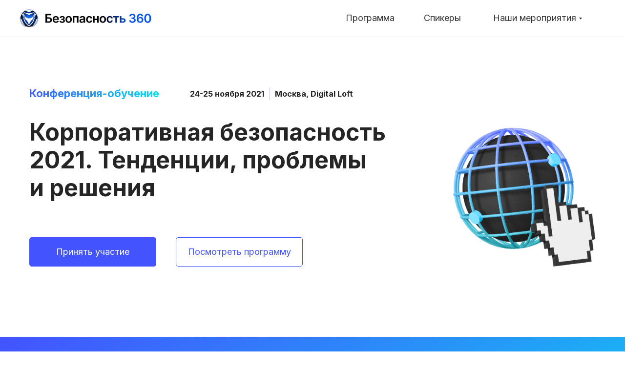

--- FILE ---
content_type: text/html; charset=UTF-8
request_url: https://secconf.ru/page23709081.html
body_size: 60973
content:
<!DOCTYPE html> <html> <head> <meta charset="utf-8" /> <meta http-equiv="Content-Type" content="text/html; charset=utf-8" /> <meta name="viewport" content="width=device-width, initial-scale=1.0" /> <meta name="google-site-verification" content="1gvVKYF1JnTorap7zfX2JMUx5nQv1evR4Olpsor_ktw" /> <meta name="yandex-verification" content="7eaa10a1baf59942" /> <!--metatextblock--> <title>Copy of 22.11</title> <meta name="description" content="Мероприятие нового формата —конференция и обучение, «два в одном»" /> <meta property="og:url" content="https://secconf.ru/page23709081.html" /> <meta property="og:title" content="Copy of 22.11" /> <meta property="og:description" content="Мероприятие нового формата —конференция и обучение, «два в одном»" /> <meta property="og:type" content="website" /> <meta property="og:image" content="https://static.tildacdn.com/tild6565-6137-4765-b439-653639653836/Frame_1.png" /> <link rel="canonical" href="https://secconf.ru/page23709081.html"> <!--/metatextblock--> <meta name="format-detection" content="telephone=no" /> <meta http-equiv="x-dns-prefetch-control" content="on"> <link rel="dns-prefetch" href="https://ws.tildacdn.com"> <link rel="dns-prefetch" href="https://static.tildacdn.com"> <link rel="shortcut icon" href="https://static.tildacdn.com/tild3664-3632-4965-a365-316465303730/frame-1.ico" type="image/x-icon" /> <!-- Assets --> <script src="https://neo.tildacdn.com/js/tilda-fallback-1.0.min.js" async charset="utf-8"></script> <link rel="stylesheet" href="https://static.tildacdn.com/css/tilda-grid-3.0.min.css" type="text/css" media="all" onerror="this.loaderr='y';"/> <link rel="stylesheet" href="https://static.tildacdn.com/ws/project4532984/tilda-blocks-page23709081.min.css?t=1760501282" type="text/css" media="all" onerror="this.loaderr='y';" /> <link rel="preconnect" href="https://fonts.gstatic.com"> <link href="https://fonts.googleapis.com/css2?family=Inter:wght@300;400;500;600;700&subset=latin,cyrillic" rel="stylesheet"> <link rel="stylesheet" href="https://static.tildacdn.com/css/tilda-animation-2.0.min.css" type="text/css" media="all" onerror="this.loaderr='y';" /> <link rel="stylesheet" href="https://static.tildacdn.com/css/tilda-cover-1.0.min.css" type="text/css" media="all" onerror="this.loaderr='y';" /> <link rel="stylesheet" href="https://static.tildacdn.com/css/tilda-popup-1.1.min.css" type="text/css" media="print" onload="this.media='all';" onerror="this.loaderr='y';" /> <noscript><link rel="stylesheet" href="https://static.tildacdn.com/css/tilda-popup-1.1.min.css" type="text/css" media="all" /></noscript> <link rel="stylesheet" href="https://static.tildacdn.com/css/tilda-slds-1.4.min.css" type="text/css" media="print" onload="this.media='all';" onerror="this.loaderr='y';" /> <noscript><link rel="stylesheet" href="https://static.tildacdn.com/css/tilda-slds-1.4.min.css" type="text/css" media="all" /></noscript> <link rel="stylesheet" href="https://static.tildacdn.com/css/tilda-catalog-1.1.min.css" type="text/css" media="print" onload="this.media='all';" onerror="this.loaderr='y';" /> <noscript><link rel="stylesheet" href="https://static.tildacdn.com/css/tilda-catalog-1.1.min.css" type="text/css" media="all" /></noscript> <link rel="stylesheet" href="https://static.tildacdn.com/css/tilda-forms-1.0.min.css" type="text/css" media="all" onerror="this.loaderr='y';" /> <link rel="stylesheet" href="https://static.tildacdn.com/css/tilda-zoom-2.0.min.css" type="text/css" media="print" onload="this.media='all';" onerror="this.loaderr='y';" /> <noscript><link rel="stylesheet" href="https://static.tildacdn.com/css/tilda-zoom-2.0.min.css" type="text/css" media="all" /></noscript> <script nomodule src="https://static.tildacdn.com/js/tilda-polyfill-1.0.min.js" charset="utf-8"></script> <script type="text/javascript">function t_onReady(func) {if(document.readyState!='loading') {func();} else {document.addEventListener('DOMContentLoaded',func);}}
function t_onFuncLoad(funcName,okFunc,time) {if(typeof window[funcName]==='function') {okFunc();} else {setTimeout(function() {t_onFuncLoad(funcName,okFunc,time);},(time||100));}}function t_throttle(fn,threshhold,scope) {return function() {fn.apply(scope||this,arguments);};}function t396_initialScale(t){var e=document.getElementById("rec"+t);if(e){var i=e.querySelector(".t396__artboard");if(i){window.tn_scale_initial_window_width||(window.tn_scale_initial_window_width=document.documentElement.clientWidth);var a=window.tn_scale_initial_window_width,r=[],n,l=i.getAttribute("data-artboard-screens");if(l){l=l.split(",");for(var o=0;o<l.length;o++)r[o]=parseInt(l[o],10)}else r=[320,480,640,960,1200];for(var o=0;o<r.length;o++){var d=r[o];a>=d&&(n=d)}var _="edit"===window.allrecords.getAttribute("data-tilda-mode"),c="center"===t396_getFieldValue(i,"valign",n,r),s="grid"===t396_getFieldValue(i,"upscale",n,r),w=t396_getFieldValue(i,"height_vh",n,r),g=t396_getFieldValue(i,"height",n,r),u=!!window.opr&&!!window.opr.addons||!!window.opera||-1!==navigator.userAgent.indexOf(" OPR/");if(!_&&c&&!s&&!w&&g&&!u){var h=parseFloat((a/n).toFixed(3)),f=[i,i.querySelector(".t396__carrier"),i.querySelector(".t396__filter")],v=Math.floor(parseInt(g,10)*h)+"px",p;i.style.setProperty("--initial-scale-height",v);for(var o=0;o<f.length;o++)f[o].style.setProperty("height","var(--initial-scale-height)");t396_scaleInitial__getElementsToScale(i).forEach((function(t){t.style.zoom=h}))}}}}function t396_scaleInitial__getElementsToScale(t){return t?Array.prototype.slice.call(t.children).filter((function(t){return t&&(t.classList.contains("t396__elem")||t.classList.contains("t396__group"))})):[]}function t396_getFieldValue(t,e,i,a){var r,n=a[a.length-1];if(!(r=i===n?t.getAttribute("data-artboard-"+e):t.getAttribute("data-artboard-"+e+"-res-"+i)))for(var l=0;l<a.length;l++){var o=a[l];if(!(o<=i)&&(r=o===n?t.getAttribute("data-artboard-"+e):t.getAttribute("data-artboard-"+e+"-res-"+o)))break}return r}window.TN_SCALE_INITIAL_VER="1.0",window.tn_scale_initial_window_width=null;</script> <script src="https://static.tildacdn.com/js/jquery-1.10.2.min.js" charset="utf-8" onerror="this.loaderr='y';"></script> <script src="https://static.tildacdn.com/js/tilda-scripts-3.0.min.js" charset="utf-8" defer onerror="this.loaderr='y';"></script> <script src="https://static.tildacdn.com/ws/project4532984/tilda-blocks-page23709081.min.js?t=1760501282" charset="utf-8" async onerror="this.loaderr='y';"></script> <script src="https://static.tildacdn.com/js/tilda-lazyload-1.0.min.js" charset="utf-8" async onerror="this.loaderr='y';"></script> <script src="https://static.tildacdn.com/js/tilda-animation-2.0.min.js" charset="utf-8" async onerror="this.loaderr='y';"></script> <script src="https://static.tildacdn.com/js/tilda-zero-1.1.min.js" charset="utf-8" async onerror="this.loaderr='y';"></script> <script src="https://static.tildacdn.com/js/tilda-forms-1.0.min.js" charset="utf-8" async onerror="this.loaderr='y';"></script> <script src="https://static.tildacdn.com/js/tilda-cover-1.0.min.js" charset="utf-8" async onerror="this.loaderr='y';"></script> <script src="https://static.tildacdn.com/js/hammer.min.js" charset="utf-8" async onerror="this.loaderr='y';"></script> <script src="https://static.tildacdn.com/js/tilda-slds-1.4.min.js" charset="utf-8" async onerror="this.loaderr='y';"></script> <script src="https://static.tildacdn.com/js/tilda-products-1.0.min.js" charset="utf-8" async onerror="this.loaderr='y';"></script> <script src="https://static.tildacdn.com/js/tilda-catalog-1.1.min.js" charset="utf-8" async onerror="this.loaderr='y';"></script> <script src="https://static.tildacdn.com/js/tilda-map-1.0.min.js" charset="utf-8" async onerror="this.loaderr='y';"></script> <script src="https://static.tildacdn.com/js/tilda-submenublocks-1.0.min.js" charset="utf-8" async onerror="this.loaderr='y';"></script> <script src="https://static.tildacdn.com/js/tilda-menu-1.0.min.js" charset="utf-8" async onerror="this.loaderr='y';"></script> <script src="https://static.tildacdn.com/js/tilda-popup-1.0.min.js" charset="utf-8" async onerror="this.loaderr='y';"></script> <script src="https://static.tildacdn.com/js/tilda-zero-forms-1.0.min.js" charset="utf-8" async onerror="this.loaderr='y';"></script> <script src="https://static.tildacdn.com/js/tilda-animation-ext-1.0.min.js" charset="utf-8" async onerror="this.loaderr='y';"></script> <script src="https://static.tildacdn.com/js/tilda-animation-sbs-1.0.min.js" charset="utf-8" async onerror="this.loaderr='y';"></script> <script src="https://static.tildacdn.com/js/tilda-zoom-2.0.min.js" charset="utf-8" async onerror="this.loaderr='y';"></script> <script src="https://static.tildacdn.com/js/tilda-zero-scale-1.0.min.js" charset="utf-8" async onerror="this.loaderr='y';"></script> <script src="https://static.tildacdn.com/js/tilda-zero-tooltip-1.1.min.js" charset="utf-8" async onerror="this.loaderr='y';"></script> <script src="https://static.tildacdn.com/js/tilda-skiplink-1.0.min.js" charset="utf-8" async onerror="this.loaderr='y';"></script> <script src="https://static.tildacdn.com/js/tilda-events-1.0.min.js" charset="utf-8" async onerror="this.loaderr='y';"></script> <script type="text/javascript">window.dataLayer=window.dataLayer||[];</script> <script type="text/javascript">(function() {if((/bot|google|yandex|baidu|bing|msn|duckduckbot|teoma|slurp|crawler|spider|robot|crawling|facebook/i.test(navigator.userAgent))===false&&typeof(sessionStorage)!='undefined'&&sessionStorage.getItem('visited')!=='y'&&document.visibilityState){var style=document.createElement('style');style.type='text/css';style.innerHTML='@media screen and (min-width: 980px) {.t-records {opacity: 0;}.t-records_animated {-webkit-transition: opacity ease-in-out .2s;-moz-transition: opacity ease-in-out .2s;-o-transition: opacity ease-in-out .2s;transition: opacity ease-in-out .2s;}.t-records.t-records_visible {opacity: 1;}}';document.getElementsByTagName('head')[0].appendChild(style);function t_setvisRecs(){var alr=document.querySelectorAll('.t-records');Array.prototype.forEach.call(alr,function(el) {el.classList.add("t-records_animated");});setTimeout(function() {Array.prototype.forEach.call(alr,function(el) {el.classList.add("t-records_visible");});sessionStorage.setItem("visited","y");},400);}
document.addEventListener('DOMContentLoaded',t_setvisRecs);}})();</script></head> <body class="t-body" style="margin:0;"> <!--allrecords--> <div id="allrecords" class="t-records" data-hook="blocks-collection-content-node" data-tilda-project-id="4532984" data-tilda-page-id="23709081" data-tilda-formskey="ae4e8bfbe06f641c551b31b1a7919755" data-tilda-lazy="yes" data-tilda-root-zone="com" data-tilda-project-country="RU"> <!--header--> <header id="t-header" class="t-records" data-hook="blocks-collection-content-node" data-tilda-project-id="4532984" data-tilda-page-id="22053372" data-tilda-page-alias="menu" data-tilda-formskey="ae4e8bfbe06f641c551b31b1a7919755" data-tilda-lazy="yes" data-tilda-root-zone="com" data-tilda-project-country="RU"> <div id="rec356324463" class="r t-rec" style=" " data-animationappear="off" data-record-type="360"> <!-- T360 --> <style>.t-records{opacity:0;}.t-records_animated{-webkit-transition:opacity ease-in-out .5s;-moz-transition:opacity ease-in-out .5s;-o-transition:opacity ease-in-out .5s;transition:opacity ease-in-out .5s;}.t-records.t-records_visible,.t-records .t-records{opacity:1;}</style> <script>t_onReady(function() {var allRecords=document.querySelector('.t-records');window.addEventListener('pageshow',function(event) {if(event.persisted) {allRecords.classList.add('t-records_visible');}});var rec=document.querySelector('#rec356324463');if(!rec) return;rec.setAttribute('data-animationappear','off');rec.style.opacity='1';allRecords.classList.add('t-records_animated');setTimeout(function() {allRecords.classList.add('t-records_visible');},200);});</script> <script>t_onReady(function() {var selects='button:not(.t-submit):not(.t835__btn_next):not(.t835__btn_prev):not(.t835__btn_result):not(.t862__btn_next):not(.t862__btn_prev):not(.t862__btn_result):not(.t854__news-btn):not(.t862__btn_next),' +
'a:not([href*="#"]):not(.carousel-control):not(.t-carousel__control):not(.t807__btn_reply):not([href^="#price"]):not([href^="javascript"]):not([href^="mailto"]):not([href^="tel"]):not([href^="link_sub"]):not(.js-feed-btn-show-more):not(.t367__opener):not([href^="https://www.dropbox.com/"])';var elements=document.querySelectorAll(selects);Array.prototype.forEach.call(elements,function(element) {if(element.getAttribute('data-menu-submenu-hook')) return;element.addEventListener('click',function(event) {var goTo=this.getAttribute('href');if(goTo!==null&&!goTo.startsWith('#')) {var ctrl=event.ctrlKey;var cmd=event.metaKey&&navigator.platform.indexOf('Mac')!==-1;if(!ctrl&&!cmd) {var target=this.getAttribute('target');if(target!=='_blank') {event.preventDefault();var allRecords=document.querySelector('.t-records');if(allRecords) {allRecords.classList.remove('t-records_visible');}
setTimeout(function() {window.location=goTo;},500);}}}});});});</script> </div> <div id="rec553684208" class="r t-rec" style=" " data-animationappear="off" data-record-type="396"> <!-- T396 --> <style>#rec553684208 .t396__artboard {height:75px;background-color:#ffffff;overflow:visible;}#rec553684208 .t396__filter {height:75px;}#rec553684208 .t396__carrier{height:75px;background-position:center center;background-attachment:scroll;background-size:cover;background-repeat:no-repeat;}@media screen and (max-width:1199px) {#rec553684208 .t396__artboard,#rec553684208 .t396__filter,#rec553684208 .t396__carrier {}#rec553684208 .t396__filter {}#rec553684208 .t396__carrier {background-attachment:scroll;}}@media screen and (max-width:959px) {#rec553684208 .t396__artboard,#rec553684208 .t396__filter,#rec553684208 .t396__carrier {}#rec553684208 .t396__filter {}#rec553684208 .t396__carrier {background-attachment:scroll;}}@media screen and (max-width:639px) {#rec553684208 .t396__artboard,#rec553684208 .t396__filter,#rec553684208 .t396__carrier {height:60px;}#rec553684208 .t396__filter {}#rec553684208 .t396__carrier {background-attachment:scroll;}}@media screen and (max-width:479px) {#rec553684208 .t396__artboard,#rec553684208 .t396__filter,#rec553684208 .t396__carrier {height:73px;}#rec553684208 .t396__filter {}#rec553684208 .t396__carrier {background-attachment:scroll;}}#rec553684208 .tn-elem[data-elem-id="1631629802806"] {z-index:3;top:18px;left:40px;width:270px;height:39px;}#rec553684208 .tn-elem[data-elem-id="1631629802806"] .tn-atom {border-radius:0px 0px 0px 0px;background-position:left center;background-size:cover;background-repeat:no-repeat;border-color:transparent ;border-style:solid;}@media screen and (max-width:1199px) {#rec553684208 .tn-elem[data-elem-id="1631629802806"] {display:table;}}@media screen and (max-width:959px) {#rec553684208 .tn-elem[data-elem-id="1631629802806"] {display:table;top:18px;left:20px;}}@media screen and (max-width:639px) {#rec553684208 .tn-elem[data-elem-id="1631629802806"] {display:table;top:16px;left:20px;width:194px;height:28px;}}@media screen and (max-width:479px) {#rec553684208 .tn-elem[data-elem-id="1631629802806"] {display:table;top:10px;left:354px;width:332px;height:48px;}#rec553684208 .tn-elem[data-elem-id="1631629802806"] .tn-atom {background-size:cover;opacity:0;}}#rec553684208 .tn-elem[data-elem-id="1631629802847"] {z-index:3;top:75px;left:calc(50% - 50% + 0px);width:100%;height:1px;}#rec553684208 .tn-elem[data-elem-id="1631629802847"] .tn-atom {border-radius:0px 0px 0px 0px;background-color:#e6e8f2;background-position:center center;border-color:transparent ;border-style:solid;}@media screen and (max-width:1199px) {#rec553684208 .tn-elem[data-elem-id="1631629802847"] {display:table;}}@media screen and (max-width:959px) {#rec553684208 .tn-elem[data-elem-id="1631629802847"] {display:table;}}@media screen and (max-width:639px) {#rec553684208 .tn-elem[data-elem-id="1631629802847"] {display:table;top:59px;left:calc(50% - 50% + 0px);}}@media screen and (max-width:479px) {#rec553684208 .tn-elem[data-elem-id="1631629802847"] {display:table;top:72px;left:calc(50% - 50% + 0px);}}#rec553684208 .tn-elem[data-elem-id="1631637570495"] {z-index:3;top:0px;left:calc(50% - 600px + 3000px);width:17px;height:auto;}#rec553684208 .tn-elem[data-elem-id="1631637570495"] .tn-atom {border-radius:0px 0px 0px 0px;opacity:0;background-position:center center;border-color:transparent ;border-style:solid;}#rec553684208 .tn-elem[data-elem-id="1631637570495"] .tn-atom__img {border-radius:0px 0px 0px 0px;object-position:center center;}@media screen and (max-width:1199px) {#rec553684208 .tn-elem[data-elem-id="1631637570495"] {display:table;height:auto;}}@media screen and (max-width:959px) {#rec553684208 .tn-elem[data-elem-id="1631637570495"] {display:table;top:12px;left:calc(50% - 320px + -10px);width:51px;height:auto;}#rec553684208 .tn-elem[data-elem-id="1631637570495"] .tn-atom {background-size:cover;opacity:1;}}@media screen and (max-width:639px) {#rec553684208 .tn-elem[data-elem-id="1631637570495"] {display:table;top:11px;left:calc(50% - 240px + -10px);width:38px;height:auto;}}@media screen and (max-width:479px) {#rec553684208 .tn-elem[data-elem-id="1631637570495"] {display:table;top:17px;left:calc(50% - 160px + -14px);height:auto;}}#rec553684208 .tn-elem[data-elem-id="1631720774053"] {z-index:3;top:-200px;left:calc(50% - 600px + 30px);width:200px;height:auto;}#rec553684208 .tn-elem[data-elem-id="1631720774053"] .tn-atom {border-radius:0px 0px 0px 0px;opacity:0;background-position:center center;border-color:transparent ;border-style:solid;}#rec553684208 .tn-elem[data-elem-id="1631720774053"] .tn-atom__img {border-radius:0px 0px 0px 0px;object-position:center center;}@media screen and (max-width:1199px) {#rec553684208 .tn-elem[data-elem-id="1631720774053"] {display:table;height:auto;}}@media screen and (max-width:959px) {#rec553684208 .tn-elem[data-elem-id="1631720774053"] {display:table;height:auto;}}@media screen and (max-width:639px) {#rec553684208 .tn-elem[data-elem-id="1631720774053"] {display:table;height:auto;}}@media screen and (max-width:479px) {#rec553684208 .tn-elem[data-elem-id="1631720774053"] {display:table;top:30px;left:calc(50% - 160px + 69px);width:150px;height:auto;}#rec553684208 .tn-elem[data-elem-id="1631720774053"] .tn-atom {background-size:cover;opacity:1;}}#rec553684208 .tn-elem[data-elem-id="1631720859679"] {z-index:3;top:-160px;left:calc(50% - 600px + 110px);width:38px;height:auto;}#rec553684208 .tn-elem[data-elem-id="1631720859679"] .tn-atom {border-radius:0px 0px 0px 0px;opacity:0;background-position:center center;border-color:transparent ;border-style:solid;}#rec553684208 .tn-elem[data-elem-id="1631720859679"] .tn-atom__img {border-radius:0px 0px 0px 0px;object-position:center center;}@media screen and (max-width:1199px) {#rec553684208 .tn-elem[data-elem-id="1631720859679"] {display:table;height:auto;}}@media screen and (max-width:959px) {#rec553684208 .tn-elem[data-elem-id="1631720859679"] {display:table;height:auto;}}@media screen and (max-width:639px) {#rec553684208 .tn-elem[data-elem-id="1631720859679"] {display:table;height:auto;}}@media screen and (max-width:479px) {#rec553684208 .tn-elem[data-elem-id="1631720859679"] {display:table;top:17px;left:calc(50% - 160px + 20px);width:40px;height:auto;}#rec553684208 .tn-elem[data-elem-id="1631720859679"] .tn-atom {background-size:cover;opacity:1;}}#rec553684208 .tn-elem[data-elem-id="1642676274633"]{color:#313131;text-align:LEFT;z-index:3;top:25px;left:calc(100% - 103px + -469px);width:103px;height:auto;}#rec553684208 .tn-elem[data-elem-id="1642676274633"] .tn-atom {vertical-align:middle;color:#313131;font-size:18px;font-family:'Inter',Arial,sans-serif;line-height:1.3;font-weight:400;background-position:center center;border-color:transparent ;border-style:solid;}@media screen and (max-width:1199px) {#rec553684208 .tn-elem[data-elem-id="1642676274633"] {display:table;top:24px;left:calc(100% - 103px + -418px);height:auto;}}@media screen and (max-width:959px) {#rec553684208 .tn-elem[data-elem-id="1642676274633"] {display:table;top:40px;left:calc(100% - 103px + 670px);height:auto;}#rec553684208 .tn-elem[data-elem-id="1642676274633"] .tn-atom {background-size:cover;opacity:0;}}@media screen and (max-width:639px) {#rec553684208 .tn-elem[data-elem-id="1642676274633"] {display:table;height:auto;}}@media screen and (max-width:479px) {#rec553684208 .tn-elem[data-elem-id="1642676274633"] {display:table;height:auto;}}#rec553684208 .tn-elem[data-elem-id="1642676274644"]{color:#313131;text-align:LEFT;z-index:3;top:25px;left:calc(100% - 86px + -326px);width:86px;height:auto;}#rec553684208 .tn-elem[data-elem-id="1642676274644"] .tn-atom {vertical-align:middle;color:#313131;font-size:18px;font-family:'Inter',Arial,sans-serif;line-height:1.3;font-weight:400;background-position:center center;border-color:transparent ;border-style:solid;}@media screen and (max-width:1199px) {#rec553684208 .tn-elem[data-elem-id="1642676274644"] {display:table;top:25px;left:calc(100% - 86px + -275px);height:auto;}}@media screen and (max-width:959px) {#rec553684208 .tn-elem[data-elem-id="1642676274644"] {display:table;top:40px;left:calc(100% - 86px + 1062px);height:auto;}#rec553684208 .tn-elem[data-elem-id="1642676274644"] .tn-atom {background-size:cover;opacity:0;}}@media screen and (max-width:639px) {#rec553684208 .tn-elem[data-elem-id="1642676274644"] {display:table;height:auto;}}@media screen and (max-width:479px) {#rec553684208 .tn-elem[data-elem-id="1642676274644"] {display:table;height:auto;}}#rec553684208 .tn-elem[data-elem-id="1642676274648"]{color:#313131;text-align:LEFT;z-index:3;top:25px;left:calc(100% - 200px + -70px);width:200px;height:auto;}#rec553684208 .tn-elem[data-elem-id="1642676274648"] .tn-atom {vertical-align:middle;color:#313131;font-size:18px;font-family:'Inter',Arial,sans-serif;line-height:1.3;font-weight:400;background-position:center center;border-color:transparent ;border-style:solid;}@media screen and (max-width:1199px) {#rec553684208 .tn-elem[data-elem-id="1642676274648"] {display:table;top:24px;left:calc(100% - 200px + -19px);height:auto;}}@media screen and (max-width:959px) {#rec553684208 .tn-elem[data-elem-id="1642676274648"] {display:table;top:50pxpx;left:calc(100% - 200px + 1072pxpx);height:auto;}#rec553684208 .tn-elem[data-elem-id="1642676274648"] .tn-atom {background-size:cover;opacity:0;}}@media screen and (max-width:639px) {#rec553684208 .tn-elem[data-elem-id="1642676274648"] {display:table;height:auto;}}@media screen and (max-width:479px) {#rec553684208 .tn-elem[data-elem-id="1642676274648"] {display:table;height:auto;}}</style> <div class='t396'> <div class="t396__artboard" data-artboard-recid="553684208" data-artboard-screens="320,480,640,960,1200" data-artboard-height="75" data-artboard-valign="center" data-artboard-upscale="grid" data-artboard-ovrflw="visible" data-artboard-height-res-320="73" data-artboard-height-res-480="60"> <div class="t396__carrier" data-artboard-recid="553684208"></div> <div class="t396__filter" data-artboard-recid="553684208"></div> <div class='t396__elem tn-elem tn-elem__5536842081631629802806' data-elem-id='1631629802806' data-elem-type='shape' data-field-top-value="18" data-field-left-value="40" data-field-height-value="39" data-field-width-value="270" data-field-axisy-value="top" data-field-axisx-value="left" data-field-container-value="window" data-field-topunits-value="px" data-field-leftunits-value="px" data-field-heightunits-value="px" data-field-widthunits-value="px" data-field-lazyoff-value="y" data-field-top-res-320-value="10" data-field-left-res-320-value="354" data-field-height-res-320-value="48" data-field-width-res-320-value="332" data-field-top-res-480-value="16" data-field-left-res-480-value="20" data-field-height-res-480-value="28" data-field-width-res-480-value="194" data-field-top-res-640-value="18" data-field-left-res-640-value="20"> <a class='tn-atom' href="https://www.360sec.ru" target="_blank" style="background-image:url('https://static.tildacdn.com/tild3531-6164-4166-a166-613661396636/cbcb5674593f276d02c2.png');"
aria-label='' role="img"> </a> </div> <div class='t396__elem tn-elem tn-elem__5536842081631629802847' data-elem-id='1631629802847' data-elem-type='shape' data-field-top-value="75" data-field-left-value="0" data-field-height-value="1" data-field-width-value="100" data-field-axisy-value="top" data-field-axisx-value="center" data-field-container-value="window" data-field-topunits-value="px" data-field-leftunits-value="px" data-field-heightunits-value="px" data-field-widthunits-value="%" data-field-top-res-320-value="72" data-field-left-res-320-value="0" data-field-top-res-480-value="59" data-field-left-res-480-value="0"> <div class='tn-atom'> </div> </div> <div class='t396__elem tn-elem tn-elem__5536842081631637570495' data-elem-id='1631637570495' data-elem-type='image' data-field-top-value="0" data-field-left-value="3000" data-field-height-value="17" data-field-width-value="17" data-field-axisy-value="top" data-field-axisx-value="left" data-field-container-value="grid" data-field-topunits-value="px" data-field-leftunits-value="px" data-field-heightunits-value="px" data-field-widthunits-value="px" data-field-filewidth-value="17" data-field-fileheight-value="17" data-field-heightmode-value="hug" data-field-top-res-320-value="17" data-field-left-res-320-value="-14" data-field-top-res-480-value="11" data-field-left-res-480-value="-10" data-field-width-res-480-value="38" data-field-top-res-640-value="12" data-field-left-res-640-value="-10" data-field-height-res-640-value="51" data-field-width-res-640-value="51" data-field-axisx-res-640-value="right" data-field-container-res-640-value="window" data-field-height-res-960-value="17"> <a class='tn-atom' href="#menuopen"> <img class='tn-atom__img t-img' data-original='https://static.tildacdn.com/tild3163-6630-4931-a565-633765623565/Group_33.svg'
src='https://static.tildacdn.com/tild3163-6630-4931-a565-633765623565/Group_33.svg'
alt='' imgfield='tn_img_1631637570495'
/> </a> </div> <div class='t396__elem tn-elem tn-elem__5536842081631720774053' data-elem-id='1631720774053' data-elem-type='image' data-field-top-value="-200" data-field-left-value="30" data-field-height-value="17" data-field-width-value="200" data-field-axisy-value="top" data-field-axisx-value="left" data-field-container-value="grid" data-field-topunits-value="px" data-field-leftunits-value="px" data-field-heightunits-value="px" data-field-widthunits-value="px" data-field-filewidth-value="1571" data-field-fileheight-value="136" data-field-heightmode-value="hug" data-field-top-res-320-value="30" data-field-left-res-320-value="69" data-field-width-res-320-value="150" data-field-container-res-320-value="window" data-field-height-res-640-value="17" data-field-height-res-960-value="17"> <div class='tn-atom'> <img class='tn-atom__img t-img' data-original='https://static.tildacdn.com/tild3063-3964-4130-a166-386266363132/_.svg'
src='https://static.tildacdn.com/tild3063-3964-4130-a166-386266363132/_.svg'
alt='' imgfield='tn_img_1631720774053'
/> </div> </div> <div class='t396__elem tn-elem tn-elem__5536842081631720859679' data-elem-id='1631720859679' data-elem-type='image' data-field-top-value="-160" data-field-left-value="110" data-field-height-value="36" data-field-width-value="38" data-field-axisy-value="top" data-field-axisx-value="left" data-field-container-value="grid" data-field-topunits-value="px" data-field-leftunits-value="px" data-field-heightunits-value="px" data-field-widthunits-value="px" data-field-filewidth-value="764" data-field-fileheight-value="721" data-field-lazyoff-value="y" data-field-heightmode-value="hug" data-field-top-res-320-value="17" data-field-left-res-320-value="20" data-field-width-res-320-value="40" data-field-container-res-320-value="window" data-field-height-res-640-value="36" data-field-height-res-960-value="36"> <a class='tn-atom' href="https://www.360sec.ru"> <img class='tn-atom__img' src='https://static.tildacdn.com/tild6136-3666-4563-a564-316336363936/360___.png' alt='' imgfield='tn_img_1631720859679' /> </a> </div> <div class='t396__elem tn-elem ssylka tn-elem__5536842081642676274633' data-elem-id='1642676274633' data-elem-type='text' data-field-top-value="25" data-field-left-value="-469" data-field-height-value="23" data-field-width-value="103" data-field-axisy-value="top" data-field-axisx-value="right" data-field-container-value="window" data-field-topunits-value="px" data-field-leftunits-value="px" data-field-heightunits-value="px" data-field-widthunits-value="px" data-field-textfit-value="autoheight" data-field-fontsize-value="18" data-field-top-res-640-value="40" data-field-left-res-640-value="670" data-field-top-res-960-value="24" data-field-left-res-960-value="-418"> <div class='tn-atom'><a href="#programma"style="color: inherit">Программа</a></div> </div> <div class='t396__elem tn-elem ssylka tn-elem__5536842081642676274644' data-elem-id='1642676274644' data-elem-type='text' data-field-top-value="25" data-field-left-value="-326" data-field-height-value="23" data-field-width-value="86" data-field-axisy-value="top" data-field-axisx-value="right" data-field-container-value="window" data-field-topunits-value="px" data-field-leftunits-value="px" data-field-heightunits-value="px" data-field-widthunits-value="px" data-field-textfit-value="autoheight" data-field-fontsize-value="18" data-field-top-res-640-value="40" data-field-left-res-640-value="1062" data-field-top-res-960-value="25" data-field-left-res-960-value="-275"> <div class='tn-atom'><a href="#spikery"style="color: inherit">Спикеры</a></div> </div> <div class='t396__elem tn-elem ssylka tn-elem__5536842081642676274648' data-elem-id='1642676274648' data-elem-type='text' data-field-top-value="25" data-field-left-value="-70" data-field-height-value="23" data-field-width-value="200" data-field-axisy-value="top" data-field-axisx-value="right" data-field-container-value="window" data-field-topunits-value="px" data-field-leftunits-value="px" data-field-heightunits-value="px" data-field-widthunits-value="px" data-field-textfit-value="autoheight" data-field-fontsize-value="18" data-field-top-res-640-value="50px" data-field-left-res-640-value="1072px" data-field-top-res-960-value="24" data-field-left-res-960-value="-19"> <div class='tn-atom'><a href="#submenu:conferences"style="color: inherit">Наши мероприятия</a></div> </div> </div> </div> <script>t_onReady(function() {t_onFuncLoad('t396_init',function() {t396_init('553684208');});});</script> <!-- /T396 --> </div> <div id="rec650834123" class="r t-rec" style=" " data-animationappear="off" data-record-type="794"> <!-- T794 --> <div class="t794" data-tooltip-hook="#submenu:conferences" data-tooltip-margin="5px" data-add-arrow="on"> <div class="t794__tooltip-menu"> <div class="t794__tooltip-menu-corner"></div> <div class="t794__content"> <ul class="t794__list" role="menu" aria-label=""> <li class="t794__list_item t-submenublocks__item t-name t-name_xs"> <a class="t794__typo t794__typo_650834123 t794__link t-name t-name_xs"
role="menuitem"
href="/november-2025"
style="color:#3a3b3d;font-size:18px;"
target="_blank" data-menu-item-number="1">Корпоративная безопасность 2025. Тенденции, проблемы и решения</a> </li> <li class="t794__list_item t-submenublocks__item t-name t-name_xs"> <a class="t794__typo t794__typo_650834123 t794__link t-name t-name_xs"
role="menuitem"
href="/november-2024"
style="color:#3a3b3d;font-size:18px;"
target="_blank" data-menu-item-number="2">Корпоративная безопасность 2024. Тенденции, проблемы и решения</a> </li> <li class="t794__list_item t-submenublocks__item t-name t-name_xs"> <a class="t794__typo t794__typo_650834123 t794__link t-name t-name_xs"
role="menuitem"
href="/webinar-march-2024"
style="color:#3a3b3d;font-size:18px;"
target="_blank" data-menu-item-number="3">Совместный вебинар компании «Безопасность 360» и портала SuperJob</a> </li> <li class="t794__list_item t-submenublocks__item t-name t-name_xs"> <a class="t794__typo t794__typo_650834123 t794__link t-name t-name_xs"
role="menuitem"
href="/november-2023"
style="color:#3a3b3d;font-size:18px;"
target="_blank" data-menu-item-number="4">Корпоративная безопасность 2023. Тенденции, проблемы и решения</a> </li> <li class="t794__list_item t-submenublocks__item t-name t-name_xs"> <a class="t794__typo t794__typo_650834123 t794__link t-name t-name_xs"
role="menuitem"
href="/webinar-august-2023"
style="color:#3a3b3d;font-size:18px;"
target="_blank" data-menu-item-number="5"> Утечка персональных данных: что нужно знать и как действовать?</a> </li> <li class="t794__list_item t-submenublocks__item t-name t-name_xs"> <a class="t794__typo t794__typo_650834123 t794__link t-name t-name_xs"
role="menuitem"
href="/event-january-2023"
style="color:#3a3b3d;font-size:18px;"
target="_blank" data-menu-item-number="6">Виртуальный круглый стол "Мыслить как осинтер"</a> </li> <li class="t794__list_item t-submenublocks__item t-name t-name_xs"> <a class="t794__typo t794__typo_650834123 t794__link t-name t-name_xs"
role="menuitem"
href="/conference-november-2022"
style="color:#3a3b3d;font-size:18px;"
target="_blank" data-menu-item-number="7">Корпоративная безопасность 2022. Тенденции, проблемы и решения</a> </li> <li class="t794__list_item t-submenublocks__item t-name t-name_xs"> <a class="t794__typo t794__typo_650834123 t794__link t-name t-name_xs"
role="menuitem"
href="/conferences"
style="color:#3a3b3d;font-size:18px;"
target="_blank" data-menu-item-number="8">Итоговая конференция "Корпоративная безопасность 2021"</a> </li> <li class="t794__list_item t-submenublocks__item t-name t-name_xs"> <a class="t794__typo t794__typo_650834123 t794__link t-name t-name_xs"
role="menuitem"
href="/conference-february-2022"
style="color:#3a3b3d;font-size:18px;"
target="_blank" data-menu-item-number="9">Конференция "Кадры для безопасности и безопасность кадров"</a> </li> <li class="t794__list_item t-submenublocks__item t-name t-name_xs"> <a class="t794__typo t794__typo_650834123 t794__link t-name t-name_xs"
role="menuitem"
href="/webinar-april-2022"
style="color:#3a3b3d;font-size:18px;"
target="_blank" data-menu-item-number="10">Вебинар "Боевой арсенал разведки, контрразведки и киберзащиты"</a> </li> <li class="t794__list_item t-submenublocks__item t-name t-name_xs"> <a class="t794__typo t794__typo_650834123 t794__link t-name t-name_xs"
role="menuitem"
href="/webinar-june-2022"
style="color:#3a3b3d;font-size:18px;" data-menu-item-number="11">Вебинар "Риски неплатежей по договорам"</a> </li> <li class="t794__list_item t-submenublocks__item t-name t-name_xs"> <a class="t794__typo t794__typo_650834123 t794__link t-name t-name_xs"
role="menuitem"
href="/webinar-july-2022"
style="color:#3a3b3d;font-size:18px;"
target="_blank" data-menu-item-number="12">Бесплатный вебинар "Знай своего поставщика"</a> </li> </ul> </div> </div> </div> <script>t_onReady(function() {t_onFuncLoad('t794_init',function() {t794_init('650834123');});});</script> <style>#rec650834123 .t794__tooltip-menu,a[data-tooltip-menu-id="650834123"] + .t794__tooltip-menu{background-color:#ffffff;text-align:left;max-width:350px;border-radius:7px;}#rec650834123 .t794__content{background-color:#ffffff;border-radius:7px;}#rec650834123 .t794__tooltip-menu-corner{background-color:#ffffff;top:-6.5px;border-color:#eee;border-width:0;border-style:none;}@media screen and (max-width:980px){a[data-tooltip-menu-id="650834123"] + .t794__tooltip-menu{max-width:100%;}}</style> <style>#rec650834123 .t794__typo:not(.t-active):hover{opacity:0.6 !important;}</style> <style></style> <style>#rec650834123 .t794__tooltip-menu,a[data-tooltip-menu-id="650834123"] + .t794__tooltip-menu {box-shadow:0px 0px 5px rgba(0,0,0,0.2);}</style> </div> <div id="rec553684210" class="r t-rec" style=" " data-record-type="215"> <a name="top" style="font-size:0;"></a> </div> <div id="rec553684211" class="r t-rec" style=" " data-animationappear="off" data-record-type="131"> <!-- T123 --> <div class="t123"> <div class="t-container_100 "> <div class="t-width t-width_100 "> <!-- nominify begin --> <style>
.floating {
width: 100%;
position: fixed;
top: 0px;
z-index: 999;
}
</style> <script defer>
$(document).ready(function(){
/* нужно заменить на код блока выполняющего роль меню */
var blockMenuID = '#rec553684208';
$(blockMenuID).addClass('floating');
});
</script> <!-- nominify end --> </div> </div> </div> </div> <div id="rec553684212" class="r t-rec t-rec_pt_0 t-rec_pb_0" style="padding-top:0px;padding-bottom:0px; " data-animationappear="off" data-record-type="450"> <!-- t450 --> <div id="nav553684212marker"></div> <div class="t450__overlay"> <div class="t450__overlay_bg"
style=" "> </div> </div> <div id="nav553684212" class="t450 " data-tooltip-hook="#menuopen"
style="max-width: 1000px;background-color: #ffffff;"> <button type="button"
class="t450__close-button t450__close t450_opened "
style="background-color: #ffffff;"
aria-label="Закрыть меню"> <div class="t450__close_icon" style="color:#313131;"> <span></span> <span></span> <span></span> <span></span> </div> </button> <div class="t450__container t-align_center"> <div class="t450__top"> <nav class="t450__menu"> <ul role="list" class="t450__list t-menu__list"> <li class="t450__list_item"> <a class="t-menu__link-item "
href="#programma" data-menu-submenu-hook="" data-menu-item-number="1">
Программа
</a> </li> <li class="t450__list_item"> <a class="t-menu__link-item "
href="#spikery" data-menu-submenu-hook="" data-menu-item-number="2">
Спикеры
</a> </li> <li class="t450__list_item"> <a class="t-menu__link-item "
href="#submenu:conferences" data-menu-submenu-hook="" data-menu-item-number="3">
Наши мероприятия
</a> </li> </ul> </nav> </div> <div class="t450__rightside"> <div class="t450__rightcontainer"> <div class="t450__right_descr t-descr t-descr_xs" field="descr">+7 901 189 50 50</div> <div class="t450__right_social_links"> <div class="t-sociallinks"> <ul role="list" class="t-sociallinks__wrapper" aria-label="Соц. сети"> <!-- new soclinks --><li class="t-sociallinks__item t-sociallinks__item_facebook"><a href="1" target="_blank" rel="nofollow" aria-label="facebook" style="width: 30px; height: 30px;"><svg class="t-sociallinks__svg" role="presentation" width=30px height=30px viewBox="0 0 100 100" fill="none" xmlns="http://www.w3.org/2000/svg"> <path fill-rule="evenodd" clip-rule="evenodd" d="M50 100c27.6142 0 50-22.3858 50-50S77.6142 0 50 0 0 22.3858 0 50s22.3858 50 50 50Zm3.431-73.9854c-2.5161.0701-5.171.6758-7.0464 2.4577-1.5488 1.4326-2.329 3.5177-2.5044 5.602-.0534 1.4908-.0458 2.9855-.0382 4.4796.0058 1.1205.0115 2.2407-.0085 3.3587-.6888.005-1.3797.0036-2.0709.0021-.9218-.0019-1.8441-.0038-2.7626.0096 0 .8921.0013 1.7855.0026 2.6797.0026 1.791.0052 3.5853-.0026 5.3799.9185.0134 1.8409.0115 2.7627.0096.6912-.0015 1.382-.0029 2.0708.0021.0155 3.5565.0127 7.1128.0098 10.669-.0036 4.4452-.0072 8.8903.0252 13.3354 1.8903-.0134 3.7765-.0115 5.6633-.0095 1.4152.0014 2.8306.0028 4.2484-.0022.0117-4.0009.0088-7.9986.0058-11.9963-.0029-3.9979-.0058-7.9957.0059-11.9964.9533-.005 1.9067-.0036 2.86-.0021 1.2713.0019 2.5425.0038 3.8137-.0096.396-2.679.7335-5.3814.9198-8.0947-1.2576-.0058-2.5155-.0058-3.7734-.0058-1.2578 0-2.5157 0-3.7734-.0059 0-.4689-.0007-.9378-.0014-1.4066-.0022-1.4063-.0044-2.8123.0131-4.2188.198-1.0834 1.3158-1.9104 2.3992-1.8403h5.1476c.0117-2.8069.0117-5.602 0-8.4089-.6636 0-1.3273-.0007-1.9911-.0014-1.9915-.0022-3.9832-.0044-5.975.0131Z" fill="#ffffff"/> </svg></a></li>&nbsp;<li class="t-sociallinks__item t-sociallinks__item_twitter"><a href="2" target="_blank" rel="nofollow" aria-label="twitter" style="width: 30px; height: 30px;"><svg class="t-sociallinks__svg" role="presentation" xmlns="http://www.w3.org/2000/svg" width=30px height=30px viewBox="0 0 48 48"> <g clip-path="url(#clip0_3697_102)"><path fill-rule="evenodd" clip-rule="evenodd" d="M24 48C37.2548 48 48 37.2548 48 24C48 10.7452 37.2548 0 24 0C10.7452 0 0 10.7452 0 24C0 37.2548 10.7452 48 24 48ZM33.3482 14L25.9027 22.4686H25.9023L34 34H28.0445L22.5915 26.2348L15.7644 34H14L21.8082 25.1193L14 14H19.9555L25.119 21.3532L31.5838 14H33.3482ZM22.695 24.1101L23.4861 25.2173V25.2177L28.8746 32.7594H31.5847L24.9813 23.5172L24.1902 22.4099L19.1103 15.2997H16.4002L22.695 24.1101Z" fill="#ffffff"/></g><defs><clipPath id="clip0_3697_102"><rect width="48" height="48" fill="white"/></clipPath></defs> </svg></a></li>&nbsp;<li class="t-sociallinks__item t-sociallinks__item_instagram"><a href="3" target="_blank" rel="nofollow" aria-label="instagram" style="width: 30px; height: 30px;"><svg class="t-sociallinks__svg" role="presentation" width=30px height=30px viewBox="0 0 100 100" fill="none" xmlns="http://www.w3.org/2000/svg"> <path fill-rule="evenodd" clip-rule="evenodd" d="M50 100C77.6142 100 100 77.6142 100 50C100 22.3858 77.6142 0 50 0C22.3858 0 0 22.3858 0 50C0 77.6142 22.3858 100 50 100ZM25 39.3918C25 31.4558 31.4566 25 39.3918 25H60.6082C68.5442 25 75 31.4566 75 39.3918V60.8028C75 68.738 68.5442 75.1946 60.6082 75.1946H39.3918C31.4558 75.1946 25 68.738 25 60.8028V39.3918ZM36.9883 50.0054C36.9883 42.8847 42.8438 37.0922 50.0397 37.0922C57.2356 37.0922 63.0911 42.8847 63.0911 50.0054C63.0911 57.1252 57.2356 62.9177 50.0397 62.9177C42.843 62.9177 36.9883 57.1252 36.9883 50.0054ZM41.7422 50.0054C41.7422 54.5033 45.4641 58.1638 50.0397 58.1638C54.6153 58.1638 58.3372 54.5041 58.3372 50.0054C58.3372 45.5066 54.6145 41.8469 50.0397 41.8469C45.4641 41.8469 41.7422 45.5066 41.7422 50.0054ZM63.3248 39.6355C65.0208 39.6355 66.3956 38.2606 66.3956 36.5646C66.3956 34.8687 65.0208 33.4938 63.3248 33.4938C61.6288 33.4938 60.2539 34.8687 60.2539 36.5646C60.2539 38.2606 61.6288 39.6355 63.3248 39.6355Z" fill="#ffffff"/> </svg></a></li><!-- /new soclinks --> </ul> </div> </div> </div> </div> </div> </div> <script>t_onReady(function() {var rec=document.querySelector('#rec553684212');if(!rec) return;rec.setAttribute('data-animationappear','off');rec.style.opacity=1;t_onFuncLoad('t450_initMenu',function() {t450_initMenu('553684212');});});</script> <style>#rec553684212 .t-menu__link-item{-webkit-transition:color 0.3s ease-in-out,opacity 0.3s ease-in-out;transition:color 0.3s ease-in-out,opacity 0.3s ease-in-out;}#rec553684212 .t-menu__link-item.t-active:not(.t978__menu-link){color:#4354ff !important;}@supports (overflow:-webkit-marquee) and (justify-content:inherit){#rec553684212 .t-menu__link-item,#rec553684212 .t-menu__link-item.t-active{opacity:1 !important;}}</style> <style> #rec553684212 .t450__right_descr{font-size:18px;font-weight:500;font-family:'Inter';}</style> <style> #rec553684212 a.t-menu__link-item{font-size:18px;color:#313131;font-weight:500;font-family:'Inter';}</style> <style> #rec553684212 .t450__right_langs_lang a{color:#313131;font-weight:500;font-family:'Inter';}</style> </div> </header> <!--/header--> <div id="rec382681949" class="r t-rec" style=" " data-animationappear="off" data-record-type="396"> <!-- T396 --> <style>#rec382681949 .t396__artboard {height:175px;background-color:#ffffff;overflow:visible;}#rec382681949 .t396__filter {height:175px;}#rec382681949 .t396__carrier{height:175px;background-position:center center;background-attachment:scroll;background-size:cover;background-repeat:no-repeat;}@media screen and (max-width:1199px) {#rec382681949 .t396__artboard,#rec382681949 .t396__filter,#rec382681949 .t396__carrier {height:155px;}#rec382681949 .t396__filter {}#rec382681949 .t396__carrier {background-attachment:scroll;}}@media screen and (max-width:959px) {#rec382681949 .t396__artboard,#rec382681949 .t396__filter,#rec382681949 .t396__carrier {}#rec382681949 .t396__filter {}#rec382681949 .t396__carrier {background-attachment:scroll;}}@media screen and (max-width:639px) {#rec382681949 .t396__artboard,#rec382681949 .t396__filter,#rec382681949 .t396__carrier {height:140px;}#rec382681949 .t396__filter {}#rec382681949 .t396__carrier {background-attachment:scroll;}}@media screen and (max-width:479px) {#rec382681949 .t396__artboard,#rec382681949 .t396__filter,#rec382681949 .t396__carrier {height:110px;}#rec382681949 .t396__filter {}#rec382681949 .t396__carrier {background-attachment:scroll;}}</style> <div class='t396'> <div class="t396__artboard" data-artboard-recid="382681949" data-artboard-screens="320,480,640,960,1200" data-artboard-height="175" data-artboard-valign="center" data-artboard-ovrflw="visible" data-artboard-height-res-320="110" data-artboard-height-res-480="140" data-artboard-height-res-960="155"> <div class="t396__carrier" data-artboard-recid="382681949"></div> <div class="t396__filter" data-artboard-recid="382681949"></div> </div> </div> <script>t_onReady(function() {t_onFuncLoad('t396_init',function() {t396_init('382681949');});});</script> <!-- /T396 --> </div> <div id="rec382681950" class="r t-rec" style=" " data-animationappear="off" data-record-type="396"> <!-- T396 --> <style>#rec382681950 .t396__artboard {height:375px;background-color:#ffffff;overflow:visible;}#rec382681950 .t396__filter {height:375px;}#rec382681950 .t396__carrier{height:375px;background-position:center center;background-attachment:scroll;background-size:cover;background-repeat:no-repeat;}@media screen and (max-width:1199px) {#rec382681950 .t396__artboard,#rec382681950 .t396__filter,#rec382681950 .t396__carrier {height:360px;}#rec382681950 .t396__filter {}#rec382681950 .t396__carrier {background-attachment:scroll;}}@media screen and (max-width:959px) {#rec382681950 .t396__artboard,#rec382681950 .t396__filter,#rec382681950 .t396__carrier {height:370px;}#rec382681950 .t396__filter {}#rec382681950 .t396__carrier {background-attachment:scroll;}}@media screen and (max-width:639px) {#rec382681950 .t396__artboard,#rec382681950 .t396__filter,#rec382681950 .t396__carrier {height:390px;}#rec382681950 .t396__filter {}#rec382681950 .t396__carrier {background-attachment:scroll;}}@media screen and (max-width:479px) {#rec382681950 .t396__artboard,#rec382681950 .t396__filter,#rec382681950 .t396__carrier {height:455px;}#rec382681950 .t396__artboard {background-color:#ffffff;}#rec382681950 .t396__filter{}#rec382681950 .t396__carrier {background-position:center center;background-attachment:scroll;}}#rec382681950 .tn-elem[data-elem-id="1631629028244"]{color:#252525;text-align:LEFT;z-index:6;top:42px;left:250px;width:153px;height:auto;}#rec382681950 .tn-elem[data-elem-id="1631629028244"] .tn-atom{color:#252525;font-size:16px;font-family:'Inter',Arial,sans-serif;line-height:1.40;font-weight:700;background-position:center center;border-color:transparent ;border-style:solid;}@media screen and (max-width:1199px) {}@media screen and (max-width:959px) {#rec382681950 .tn-elem[data-elem-id="1631629028244"] {height:auto;}}@media screen and (max-width:639px) {#rec382681950 .tn-elem[data-elem-id="1631629028244"] {height:auto;}#rec382681950 .tn-elem[data-elem-id="1631629028244"] .tn-atom{font-size:14px;background-size:cover;}}@media screen and (max-width:479px) {#rec382681950 .tn-elem[data-elem-id="1631629028244"] {width:134px;height:auto;}#rec382681950 .tn-elem[data-elem-id="1631629028244"] .tn-atom {background-size:cover;-webkit-transform:rotate(359deg);-moz-transform:rotate(359deg);transform:rotate(359deg);}}#rec382681950 .tn-elem[data-elem-id="1631629028250"]{color:#252525;text-align:LEFT;z-index:7;top:42px;left:424px;width:162px;height:auto;}#rec382681950 .tn-elem[data-elem-id="1631629028250"] .tn-atom{color:#252525;font-size:16px;font-family:'Inter',Arial,sans-serif;line-height:1.40;font-weight:700;background-position:center center;border-color:transparent ;border-style:solid;}@media screen and (max-width:1199px) {}@media screen and (max-width:959px) {#rec382681950 .tn-elem[data-elem-id="1631629028250"] {height:auto;}}@media screen and (max-width:639px) {#rec382681950 .tn-elem[data-elem-id="1631629028250"] {height:auto;}#rec382681950 .tn-elem[data-elem-id="1631629028250"] .tn-atom{font-size:14px;background-size:cover;}}@media screen and (max-width:479px) {#rec382681950 .tn-elem[data-elem-id="1631629028250"] {width:148px;height:auto;}}#rec382681950 .tn-elem[data-elem-id="1631629091536"]{z-index:8;top:40px;left:413px;width:1px;height:26px;}#rec382681950 .tn-elem[data-elem-id="1631629091536"] .tn-atom{opacity:0.4;background-color:#4257ff;background-position:center center;border-color:transparent ;border-style:solid;}@media screen and (max-width:1199px) {}@media screen and (max-width:959px) {#rec382681950 .tn-elem[data-elem-id="1631629091536"] {}}@media screen and (max-width:639px) {#rec382681950 .tn-elem[data-elem-id="1631629091536"] {}}@media screen and (max-width:479px) {#rec382681950 .tn-elem[data-elem-id="1631629091536"] {height:135px;}#rec382681950 .tn-elem[data-elem-id="1631629091536"] .tn-atom {background-size:cover;-webkit-transform:rotate(90deg);-moz-transform:rotate(90deg);transform:rotate(90deg);}}#rec382681950 .tn-elem[data-elem-id="1631629028207"]{z-index:1;top:73px;left:calc(50% - 600px + 875px);width:305px;height:298px;}#rec382681950 .tn-elem[data-elem-id="1631629028207"] .tn-atom {background-position:center center;background-size:cover;background-repeat:no-repeat;border-color:transparent ;border-style:solid;}@media screen and (max-width:1199px) {#rec382681950 .tn-elem[data-elem-id="1631629028207"] {top:55px;left:calc(50% - 480px + 628px);}}@media screen and (max-width:959px) {#rec382681950 .tn-elem[data-elem-id="1631629028207"] {top:3px;left:calc(50% - 320px + 472px);width:132px;height:129px;}}@media screen and (max-width:639px) {#rec382681950 .tn-elem[data-elem-id="1631629028207"] {top:584px;left:calc(50% - 240px + 432px);}}@media screen and (max-width:479px) {#rec382681950 .tn-elem[data-elem-id="1631629028207"] {top:-1px;left:calc(50% - 160px + 20px);width:64px;height:63px;}}#rec382681950 .tn-elem[data-elem-id="1631629028215"]{color:#252525;text-align:LEFT;z-index:2;top:67px;left:calc(50% - 600px + 20px);width:733px;height:auto;}#rec382681950 .tn-elem[data-elem-id="1631629028215"] .tn-atom{color:#252525;font-size:48px;font-family:'Inter',Arial,sans-serif;line-height:1.2;font-weight:700;background-position:center center;border-color:transparent ;border-style:solid;}@media screen and (max-width:1199px) {#rec382681950 .tn-elem[data-elem-id="1631629028215"] {top:107px;left:calc(50% - 480px + 20px);width:491px;height:auto;}#rec382681950 .tn-elem[data-elem-id="1631629028215"] .tn-atom{font-size:32px;background-size:cover;}}@media screen and (max-width:959px) {#rec382681950 .tn-elem[data-elem-id="1631629028215"] {top:143px;left:calc(50% - 320px + 20px);height:auto;}}@media screen and (max-width:639px) {#rec382681950 .tn-elem[data-elem-id="1631629028215"] {top:122px;left:calc(50% - 240px + 20px);width:398px;height:auto;}#rec382681950 .tn-elem[data-elem-id="1631629028215"] .tn-atom{font-size:26px;background-size:cover;}}@media screen and (max-width:479px) {#rec382681950 .tn-elem[data-elem-id="1631629028215"] {top:137px;left:calc(50% - 160px + 20px);width:300px;height:auto;}#rec382681950 .tn-elem[data-elem-id="1631629028215"] .tn-atom{font-size:26px;background-size:cover;}}#rec382681950 .tn-elem[data-elem-id="1631629028225"]{text-align:LEFT;z-index:3;top:3px;left:calc(50% - 600px + 20px);width:286px;height:auto;}#rec382681950 .tn-elem[data-elem-id="1631629028225"] .tn-atom{font-size:22px;font-family:'Inter',Arial,sans-serif;line-height:NaN;font-weight:700;background-position:center center;border-color:transparent ;border-style:solid;}@media screen and (max-width:1199px) {}@media screen and (max-width:959px) {#rec382681950 .tn-elem[data-elem-id="1631629028225"] {top:19px;left:calc(50% - 320px + 20px);height:auto;}}@media screen and (max-width:639px) {#rec382681950 .tn-elem[data-elem-id="1631629028225"] {top:5px;left:calc(50% - 240px + 20px);height:auto;}#rec382681950 .tn-elem[data-elem-id="1631629028225"] .tn-atom{font-size:18px;background-size:cover;}}@media screen and (max-width:479px) {#rec382681950 .tn-elem[data-elem-id="1631629028225"] {top:102px;left:calc(50% - 160px + 20px);width:230px;height:auto;}#rec382681950 .tn-elem[data-elem-id="1631629028225"] .tn-atom{font-size:16px;background-size:cover;}}#rec382681950 .tn-elem[data-elem-id="1631629028229"]{color:#ffffff;text-align:center;z-index:4;top:311px;left:calc(50% - 600px + 20px);width:260px;height:60px;}#rec382681950 .tn-elem[data-elem-id="1631629028229"] .tn-atom{color:#ffffff;font-size:18px;font-family:'Inter',Arial,sans-serif;line-height:1.30;font-weight:400;border-width:1px;border-radius:5px;background-color:#4354ff;background-position:center center;border-color:#4354ff ;border-style:solid;transition:background-color 0.1s ease-in-out,color 0.1s ease-in-out,border-color 0.1s ease-in-out;}@media (hover),(min-width:0\0) {#rec382681950 .tn-elem[data-elem-id="1631629028229"] .tn-atom:hover {background-color:#2b3ce7;background-image:none;}}@media screen and (max-width:1199px) {#rec382681950 .tn-elem[data-elem-id="1631629028229"] {top:281px;left:calc(50% - 480px + 20px);}}@media screen and (max-width:959px) {#rec382681950 .tn-elem[data-elem-id="1631629028229"] {top:307px;left:calc(50% - 320px + 20px);}}@media screen and (max-width:639px) {#rec382681950 .tn-elem[data-elem-id="1631629028229"] {top:255px;left:calc(50% - 240px + 20px);width:260px;height:55px;}#rec382681950 .tn-elem[data-elem-id="1631629028229"] .tn-atom{font-size:16px;background-size:cover;}}@media screen and (max-width:479px) {#rec382681950 .tn-elem[data-elem-id="1631629028229"] {top:321px;left:calc(50% - 160px + 20px);}}#rec382681950 .tn-elem[data-elem-id="1631629028237"]{color:#4354ff;text-align:center;z-index:5;top:311px;left:calc(50% - 600px + 320px);width:260px;height:60px;}#rec382681950 .tn-elem[data-elem-id="1631629028237"] .tn-atom{color:#4354ff;font-size:18px;font-family:'Inter',Arial,sans-serif;line-height:1.30;font-weight:400;border-width:1px;border-radius:5px;background-position:center center;border-color:#4354ff ;border-style:solid;transition:background-color 0.2s ease-in-out,color 0.2s ease-in-out,border-color 0.2s ease-in-out;}@media (hover),(min-width:0\0) {#rec382681950 .tn-elem[data-elem-id="1631629028237"] .tn-atom:hover {background-color:#2b3ce7;background-image:none;border-color:#2b3ce7;}#rec382681950 .tn-elem[data-elem-id="1631629028237"] .tn-atom:hover {color:#ffffff;}}@media screen and (max-width:1199px) {#rec382681950 .tn-elem[data-elem-id="1631629028237"] {top:281px;left:calc(50% - 480px + 320px);}}@media screen and (max-width:959px) {#rec382681950 .tn-elem[data-elem-id="1631629028237"] {top:307px;left:calc(50% - 320px + 320px);}}@media screen and (max-width:639px) {#rec382681950 .tn-elem[data-elem-id="1631629028237"] {top:333px;left:calc(50% - 240px + 20px);width:260px;height:55px;}#rec382681950 .tn-elem[data-elem-id="1631629028237"] .tn-atom{font-size:16px;background-size:cover;}}@media screen and (max-width:479px) {#rec382681950 .tn-elem[data-elem-id="1631629028237"] {top:396px;left:calc(50% - 160px + 20px);}}</style> <div class='t396'> <div class="t396__artboard" data-artboard-recid="382681950" data-artboard-screens="320,480,640,960,1200" data-artboard-height="375" data-artboard-valign="center" data-artboard-ovrflw="visible" data-artboard-height-res-320="455" data-artboard-height-res-480="390" data-artboard-height-res-640="370" data-artboard-height-res-960="360"> <div class="t396__carrier" data-artboard-recid="382681950"></div> <div class="t396__filter" data-artboard-recid="382681950"></div> <div class='t396__elem tn-elem tn-elem__3826819501631629028244' data-elem-id='1631629028244' data-elem-type='text' data-field-top-value="6" data-field-left-value="349" data-field-width-value="153" data-field-axisy-value="top" data-field-axisx-value="left" data-field-container-value="grid" data-field-topunits-value="px" data-field-leftunits-value="px" data-field-heightunits-value="" data-field-widthunits-value="px" data-field-fontsize-value="16" data-field-top-res-320-value="4" data-field-left-res-320-value="99" data-field-width-res-320-value="134" data-field-container-res-320-value="window" data-field-top-res-480-value="53" data-field-left-res-480-value="20" data-field-fontsize-res-480-value="14" data-field-top-res-640-value="71" data-field-left-res-640-value="20"> <div class='tn-atom'field='tn_text_1631629028244'>24-25 ноября 2021</div> </div> <div class='t396__elem tn-elem tn-elem__3826819501631629028250' data-elem-id='1631629028250' data-elem-type='text' data-field-top-value="6" data-field-left-value="523" data-field-width-value="162" data-field-axisy-value="top" data-field-axisx-value="left" data-field-container-value="grid" data-field-topunits-value="px" data-field-leftunits-value="px" data-field-heightunits-value="" data-field-widthunits-value="px" data-field-fontsize-value="16" data-field-top-res-320-value="39" data-field-left-res-320-value="99" data-field-width-res-320-value="148" data-field-container-res-320-value="window" data-field-top-res-480-value="53" data-field-left-res-480-value="194" data-field-fontsize-res-480-value="14" data-field-top-res-640-value="71" data-field-left-res-640-value="194"> <div class='tn-atom'field='tn_text_1631629028250'>Москва, Digital Loft</div> </div> <div class='t396__elem tn-elem tn-elem__3826819501631629091536' data-elem-id='1631629091536' data-elem-type='shape' data-field-top-value="4" data-field-left-value="512" data-field-height-value="26" data-field-width-value="1" data-field-axisy-value="top" data-field-axisx-value="left" data-field-container-value="grid" data-field-topunits-value="px" data-field-leftunits-value="px" data-field-heightunits-value="px" data-field-widthunits-value="px" data-field-top-res-320-value="-36" data-field-left-res-320-value="166" data-field-height-res-320-value="135" data-field-container-res-320-value="window" data-field-top-res-480-value="49" data-field-left-res-480-value="183" data-field-top-res-640-value="69" data-field-left-res-640-value="183"> <div class='tn-atom'> </div> </div> <div class='t396__elem tn-elem tn-elem__3826819501631629028207' data-elem-id='1631629028207' data-elem-type='shape' data-field-top-value="73" data-field-left-value="875" data-field-height-value="298" data-field-width-value="305" data-field-axisy-value="top" data-field-axisx-value="left" data-field-container-value="grid" data-field-topunits-value="px" data-field-leftunits-value="px" data-field-heightunits-value="px" data-field-widthunits-value="px" data-animate-prx="mouse" data-animate-prx-dx="20" data-animate-prx-dy="20" data-field-lazyoff-value="y" data-field-top-res-320-value="-1" data-field-left-res-320-value="20" data-field-height-res-320-value="63" data-field-width-res-320-value="64" data-field-container-res-320-value="window" data-field-top-res-480-value="584" data-field-left-res-480-value="432" data-field-top-res-640-value="3" data-field-left-res-640-value="472" data-field-height-res-640-value="129" data-field-width-res-640-value="132" data-field-top-res-960-value="55" data-field-left-res-960-value="628"> <div class='tn-atom' style="background-image:url('https://static.tildacdn.com/tild6661-6564-4063-a561-346262366633/global_network.png');"
aria-label='' role="img"> </div> </div> <div class='t396__elem tn-elem tn-elem__3826819501631629028215' data-elem-id='1631629028215' data-elem-type='text' data-field-top-value="67" data-field-left-value="20" data-field-width-value="733" data-field-axisy-value="top" data-field-axisx-value="left" data-field-container-value="grid" data-field-topunits-value="px" data-field-leftunits-value="px" data-field-heightunits-value="" data-field-widthunits-value="px" data-field-fontsize-value="48" data-field-top-res-320-value="137" data-field-left-res-320-value="20" data-field-width-res-320-value="300" data-field-container-res-320-value="window" data-field-fontsize-res-320-value="26" data-field-top-res-480-value="122" data-field-left-res-480-value="20" data-field-width-res-480-value="398" data-field-fontsize-res-480-value="26" data-field-top-res-640-value="143" data-field-left-res-640-value="20" data-field-top-res-960-value="107" data-field-left-res-960-value="20" data-field-width-res-960-value="491" data-field-fontsize-res-960-value="32"> <div class='tn-atom'field='tn_text_1631629028215'>Корпоративная безопасность 2021. Тенденции, проблемы <br>и решения</div> </div> <div class='t396__elem tn-elem conf tn-elem__3826819501631629028225' data-elem-id='1631629028225' data-elem-type='text' data-field-top-value="3" data-field-left-value="20" data-field-width-value="286" data-field-axisy-value="top" data-field-axisx-value="left" data-field-container-value="grid" data-field-topunits-value="px" data-field-leftunits-value="px" data-field-heightunits-value="" data-field-widthunits-value="px" data-field-fontsize-value="22" data-field-top-res-320-value="102" data-field-left-res-320-value="20" data-field-width-res-320-value="230" data-field-container-res-320-value="window" data-field-fontsize-res-320-value="16" data-field-top-res-480-value="5" data-field-left-res-480-value="20" data-field-fontsize-res-480-value="18" data-field-top-res-640-value="19" data-field-left-res-640-value="20"> <div class='tn-atom'field='tn_text_1631629028225'>Конференция-обучение</div> </div> <div class='t396__elem tn-elem tn-elem__3826819501631629028229' data-elem-id='1631629028229' data-elem-type='button' data-field-top-value="311" data-field-left-value="20" data-field-height-value="60" data-field-width-value="260" data-field-axisy-value="top" data-field-axisx-value="left" data-field-container-value="grid" data-field-topunits-value="px" data-field-leftunits-value="px" data-field-heightunits-value="" data-field-widthunits-value="" data-field-fontsize-value="18" data-field-top-res-320-value="321" data-field-left-res-320-value="20" data-field-container-res-320-value="window" data-field-top-res-480-value="255" data-field-left-res-480-value="20" data-field-height-res-480-value="55" data-field-width-res-480-value="260" data-field-fontsize-res-480-value="16" data-field-top-res-640-value="307" data-field-left-res-640-value="20" data-field-top-res-960-value="281" data-field-left-res-960-value="20"> <a class='tn-atom' href="/#yslovia">Принять участие</a> </div> <div class='t396__elem tn-elem tn-elem__3826819501631629028237' data-elem-id='1631629028237' data-elem-type='button' data-field-top-value="311" data-field-left-value="320" data-field-height-value="60" data-field-width-value="260" data-field-axisy-value="top" data-field-axisx-value="left" data-field-container-value="grid" data-field-topunits-value="px" data-field-leftunits-value="px" data-field-heightunits-value="" data-field-widthunits-value="" data-field-fontsize-value="18" data-field-top-res-320-value="396" data-field-left-res-320-value="20" data-field-container-res-320-value="window" data-field-top-res-480-value="333" data-field-left-res-480-value="20" data-field-height-res-480-value="55" data-field-width-res-480-value="260" data-field-fontsize-res-480-value="16" data-field-top-res-640-value="307" data-field-left-res-640-value="320" data-field-top-res-960-value="281" data-field-left-res-960-value="320"> <a class='tn-atom' href="/#programma">Посмотреть программу</a> </div> </div> </div> <script>t_onReady(function() {t_onFuncLoad('t396_init',function() {t396_init('382681950');});});</script> <!-- /T396 --> </div> <div id="rec382681952" class="r t-rec" style=" " data-animationappear="off" data-record-type="396"> <!-- T396 --> <style>#rec382681952 .t396__artboard {height:140px;background-color:#ffffff;overflow:visible;}#rec382681952 .t396__filter {height:140px;}#rec382681952 .t396__carrier{height:140px;background-position:center center;background-attachment:scroll;background-size:cover;background-repeat:no-repeat;}@media screen and (max-width:1199px) {#rec382681952 .t396__artboard,#rec382681952 .t396__filter,#rec382681952 .t396__carrier {height:100px;}#rec382681952 .t396__filter {}#rec382681952 .t396__carrier {background-attachment:scroll;}}@media screen and (max-width:959px) {#rec382681952 .t396__artboard,#rec382681952 .t396__filter,#rec382681952 .t396__carrier {}#rec382681952 .t396__filter {}#rec382681952 .t396__carrier {background-attachment:scroll;}}@media screen and (max-width:639px) {#rec382681952 .t396__artboard,#rec382681952 .t396__filter,#rec382681952 .t396__carrier {height:80px;}#rec382681952 .t396__filter {}#rec382681952 .t396__carrier {background-attachment:scroll;}}@media screen and (max-width:479px) {#rec382681952 .t396__artboard,#rec382681952 .t396__filter,#rec382681952 .t396__carrier {}#rec382681952 .t396__filter {}#rec382681952 .t396__carrier {background-attachment:scroll;}}#rec382681952 .tn-elem[data-elem-id="1631617842814"]{z-index:1;top:225px;left:calc(50% - 600px + 0px);width:64px;height:auto;}#rec382681952 .tn-elem[data-elem-id="1631617842814"] .tn-atom{background-position:center center;border-color:transparent ;border-style:solid;}#rec382681952 .tn-elem[data-elem-id="1631617842814"] .tn-atom__img {}@media screen and (max-width:1199px) {#rec382681952 .tn-elem[data-elem-id="1631617842814"] {top:155px;left:calc(50% - 480px + -790px);height:auto;}#rec382681952 .tn-elem[data-elem-id="1631617842814"] .tn-atom {background-size:cover;opacity:0;}}@media screen and (max-width:959px) {}@media screen and (max-width:639px) {}@media screen and (max-width:479px) {}</style> <div class='t396'> <div class="t396__artboard" data-artboard-recid="382681952" data-artboard-screens="320,480,640,960,1200" data-artboard-height="140" data-artboard-valign="center" data-artboard-ovrflw="visible" data-artboard-height-res-480="80" data-artboard-height-res-960="100"> <div class="t396__carrier" data-artboard-recid="382681952"></div> <div class="t396__filter" data-artboard-recid="382681952"></div> <div class='t396__elem tn-elem tn-elem__3826819521631617842814' data-elem-id='1631617842814' data-elem-type='image' data-field-top-value="225" data-field-left-value="0" data-field-width-value="64" data-field-axisy-value="top" data-field-axisx-value="left" data-field-container-value="grid" data-field-topunits-value="px" data-field-leftunits-value="px" data-field-heightunits-value="" data-field-widthunits-value="px" data-field-filewidth-value="164" data-field-fileheight-value="232" data-field-top-res-960-value="155" data-field-left-res-960-value="-790"> <div class='tn-atom'> <img class='tn-atom__img t-img' data-original='https://static.tildacdn.com/tild3136-6631-4736-b730-306562363333/await.png'
src='https://thb.tildacdn.com/tild3136-6631-4736-b730-306562363333/-/resize/20x/await.png'
alt='' imgfield='tn_img_1631617842814'
/> </div> </div> </div> </div> <script>t_onReady(function() {t_onFuncLoad('t396_init',function() {t396_init('382681952');});});</script> <!-- /T396 --> </div> <div id="rec382681953" class="r t-rec" style="background-color:#ffffff; " data-animationappear="off" data-record-type="415" data-bg-color="#ffffff"> <!-- t415 --> <!-- cover --> <div class="t-cover" id="recorddiv382681953"bgimgfield="img"style="height:270px;background-image:url('https://static.tildacdn.com/tild3536-6234-4633-a634-636436376338/Rectangle_8.svg');"> <div class="t-cover__carrier" id="coverCarry382681953"data-content-cover-id="382681953"data-content-cover-bg="https://static.tildacdn.com/tild3536-6234-4633-a634-636436376338/Rectangle_8.svg"data-display-changed="true"data-content-cover-height="270px"data-content-cover-parallax=""data-content-use-image-for-mobile-cover=""style="height:270px;background-attachment:scroll; "itemscope itemtype="http://schema.org/ImageObject"><meta itemprop="image" content="https://static.tildacdn.com/tild3536-6234-4633-a634-636436376338/Rectangle_8.svg"></div> <div class="t-cover__filter" style="height:270px;background-image: -moz-linear-gradient(top, rgba(255,255,255,0.0), rgba(255,255,255,0.0));background-image: -webkit-linear-gradient(top, rgba(255,255,255,0.0), rgba(255,255,255,0.0));background-image: -o-linear-gradient(top, rgba(255,255,255,0.0), rgba(255,255,255,0.0));background-image: -ms-linear-gradient(top, rgba(255,255,255,0.0), rgba(255,255,255,0.0));background-image: linear-gradient(top, rgba(255,255,255,0.0), rgba(255,255,255,0.0));filter: progid:DXImageTransform.Microsoft.gradient(startColorStr='#feffffff', endColorstr='#ffffff');"></div> <div class="t415"> <div class="t-container"> <div class="t-width t-width_12 t415__mainblock"> <div class="t-cover__wrapper t-valign_middle" style="height:270px;"> <div class="t415__content" data-hook-content="covercontent"> <div class="t415__textwrapper t-width t-width_12"> <div class="t415__title t-title t-title_md" field="title">До окончания регистрации осталось</div> </div> <div id="t415__timer382681953" class="t415__timer"> <div class="t415__col "> <span class="t415__days t-title t-title_lg t415__number" style="color: #ffffff"></span> <div class="t415__text t-descr t-descr_xxs" style="color: #ffffff">Дни</div> </div> <div class="t415__col"> <span class="t415__hours t-title t-title_lg t415__number" style="color: #ffffff"></span> <div class="t415__text t-descr t-descr_xxs" style="color: #ffffff">Часы</div> </div> <div class="t415__col"> <span class="t415__minutes t-title t-title_lg t415__number" style="color: #ffffff"></span> <div class="t415__text t-descr t-descr_xxs" style="color: #ffffff">Минуты</div> </div> <div class="t415__col"> <span class="t415__seconds t-title t-title_lg t415__number" style="color: #ffffff"></span> <div class="t415__text t-descr t-descr_xxs" style="color: #ffffff">Секунды</div> </div> </div> </div> </div> </div> </div> </div> </div> <script type="text/javascript">t_onReady(function() {function getTimeRemaining(endtime) {var time=Date.parse(endtime) - Date.parse(new Date());if(time<0) {var seconds=0;var minutes=0;var hours=0;var days=0;} else {var seconds=Math.floor((time/1000)%60);var minutes=Math.floor((time/1000/60)%60);var hours=Math.floor((time/(1000*60*60))%24);var days=Math.floor(time/(1000*60*60*24));}
return {total:time,days:days,hours:hours,minutes:minutes,seconds:seconds,};}
function handleOverflowMonth(date) {var splittedDate=date.split('-');var year=parseInt(splittedDate[0],10);var month=parseInt(splittedDate[1],10);var day=parseInt(splittedDate[2],10);var countDays=new Date(year,month,0).getDate();if(day>countDays) {var difference=Math.abs(countDays - day);day=difference;month+=1;if(month>12) {year+=1;month=1;}
return year + '-' +('0' + month).slice(-2) + '-' +('0' + day).slice(-2);}
return date;}
function initializeClock(id,endtime) {var clock=document.getElementById(id);if(!clock) return;var daysSpan=clock.querySelector('.t415__days');var hoursSpan=clock.querySelector('.t415__hours');var minutesSpan=clock.querySelector('.t415__minutes');var secondsSpan=clock.querySelector('.t415__seconds');function updateClock() {var time=getTimeRemaining(endtime);if(time.days>=100) {daysSpan.innerHTML=time.days;} else {daysSpan.innerHTML=('0' + time.days).slice(-2);}
hoursSpan.innerHTML=('0' + time.hours).slice(-2);minutesSpan.innerHTML=('0' + time.minutes).slice(-2);secondsSpan.innerHTML=('0' + time.seconds).slice(-2);if(time.total<=0) {clearInterval(timeInterval);}}
updateClock();var timeInterval=setInterval(updateClock,1000);}
var deadlineDate="2021-11-22".trim();var deadlineTime="18:00".trim();var deadlineUtc="+03:00".trim();if(deadlineUtc.charAt(0)!=='-'&&deadlineUtc.charAt(0)!=='+') {deadlineUtc='+' + deadlineUtc;}
deadlineDate=handleOverflowMonth(deadlineDate);var deadline=new Date(deadlineDate + 'T' +('0' + deadlineTime).slice(-5) + deadlineUtc);initializeClock('t415__timer382681953',deadline);});</script> <style>#rec382681953 .t415__descr-second,#rec382681953 .t415__hint{color:#ffffff;}</style> <style> #rec382681953 .t415__title{font-weight:700;font-family:'Inter';}@media screen and (min-width:900px){#rec382681953 .t415__title{font-size:32px;}}</style> </div> <div id="rec382681954" class="r t-rec" style=" " data-record-type="215"> <a name="conf" style="font-size:0;"></a> </div> <div id="rec382681955" class="r t-rec" style=" " data-animationappear="off" data-record-type="396"> <!-- T396 --> <style>#rec382681955 .t396__artboard {height:140px;background-color:#ffffff;}#rec382681955 .t396__filter {height:140px;}#rec382681955 .t396__carrier{height:140px;background-position:center center;background-attachment:scroll;background-size:cover;background-repeat:no-repeat;}@media screen and (max-width:1199px) {#rec382681955 .t396__artboard,#rec382681955 .t396__filter,#rec382681955 .t396__carrier {height:100px;}#rec382681955 .t396__filter {}#rec382681955 .t396__carrier {background-attachment:scroll;}}@media screen and (max-width:959px) {#rec382681955 .t396__artboard,#rec382681955 .t396__filter,#rec382681955 .t396__carrier {}#rec382681955 .t396__filter {}#rec382681955 .t396__carrier {background-attachment:scroll;}}@media screen and (max-width:639px) {#rec382681955 .t396__artboard,#rec382681955 .t396__filter,#rec382681955 .t396__carrier {height:80px;}#rec382681955 .t396__filter {}#rec382681955 .t396__carrier {background-attachment:scroll;}}@media screen and (max-width:479px) {#rec382681955 .t396__artboard,#rec382681955 .t396__filter,#rec382681955 .t396__carrier {}#rec382681955 .t396__filter {}#rec382681955 .t396__carrier {background-attachment:scroll;}}</style> <div class='t396'> <div class="t396__artboard" data-artboard-recid="382681955" data-artboard-screens="320,480,640,960,1200" data-artboard-height="140" data-artboard-valign="center" data-artboard-height-res-480="80" data-artboard-height-res-960="100"> <div class="t396__carrier" data-artboard-recid="382681955"></div> <div class="t396__filter" data-artboard-recid="382681955"></div> </div> </div> <script>t_onReady(function() {t_onFuncLoad('t396_init',function() {t396_init('382681955');});});</script> <!-- /T396 --> </div> <div id="rec382681956" class="r t-rec" style=" " data-animationappear="off" data-record-type="396"> <!-- T396 --> <style>#rec382681956 .t396__artboard {height:475px;background-color:#ffffff;}#rec382681956 .t396__filter {height:475px;}#rec382681956 .t396__carrier{height:475px;background-position:center center;background-attachment:scroll;background-size:cover;background-repeat:no-repeat;}@media screen and (max-width:1199px) {#rec382681956 .t396__artboard,#rec382681956 .t396__filter,#rec382681956 .t396__carrier {}#rec382681956 .t396__filter {}#rec382681956 .t396__carrier {background-attachment:scroll;}}@media screen and (max-width:959px) {#rec382681956 .t396__artboard,#rec382681956 .t396__filter,#rec382681956 .t396__carrier {height:835px;}#rec382681956 .t396__filter {}#rec382681956 .t396__carrier {background-attachment:scroll;}}@media screen and (max-width:639px) {#rec382681956 .t396__artboard,#rec382681956 .t396__filter,#rec382681956 .t396__carrier {height:505px;}#rec382681956 .t396__filter {}#rec382681956 .t396__carrier {background-attachment:scroll;}}@media screen and (max-width:479px) {#rec382681956 .t396__artboard,#rec382681956 .t396__filter,#rec382681956 .t396__carrier {height:585px;}#rec382681956 .t396__filter {}#rec382681956 .t396__carrier {background-attachment:scroll;}}#rec382681956 .tn-elem[data-elem-id="1631619460756"]{color:#313131;text-align:LEFT;z-index:1;top:236px;left:calc(50% - 600px + 20px);width:490px;height:auto;}#rec382681956 .tn-elem[data-elem-id="1631619460756"] .tn-atom{color:#313131;font-size:18px;font-family:'Inter',Arial,sans-serif;line-height:1.50;font-weight:400;background-position:center center;border-color:transparent ;border-style:solid;}@media screen and (max-width:1199px) {#rec382681956 .tn-elem[data-elem-id="1631619460756"] {top:224px;left:calc(50% - 480px + 20px);height:auto;}}@media screen and (max-width:959px) {#rec382681956 .tn-elem[data-elem-id="1631619460756"] {top:154px;left:calc(50% - 320px + 20px);width:499px;height:auto;}}@media screen and (max-width:639px) {#rec382681956 .tn-elem[data-elem-id="1631619460756"] {top:77px;left:calc(50% - 240px + 20px);width:434px;height:auto;}#rec382681956 .tn-elem[data-elem-id="1631619460756"] .tn-atom{font-size:15px;background-size:cover;}}@media screen and (max-width:479px) {#rec382681956 .tn-elem[data-elem-id="1631619460756"] {top:115px;left:calc(50% - 160px + 20px);width:90%;height:auto;}}#rec382681956 .tn-elem[data-elem-id="1631619460765"]{color:#2454e7;text-align:LEFT;z-index:2;top:49px;left:calc(50% - 600px + 20px);width:517px;height:auto;}#rec382681956 .tn-elem[data-elem-id="1631619460765"] .tn-atom{color:#2454e7;font-size:38px;font-family:'Inter',Arial,sans-serif;line-height:1.30;font-weight:700;background-position:center center;border-color:transparent ;border-style:solid;}@media screen and (max-width:1199px) {#rec382681956 .tn-elem[data-elem-id="1631619460765"] {top:61px;left:calc(50% - 480px + 20px);width:449px;height:auto;}#rec382681956 .tn-elem[data-elem-id="1631619460765"] .tn-atom{font-size:32px;background-size:cover;}}@media screen and (max-width:959px) {#rec382681956 .tn-elem[data-elem-id="1631619460765"] {top:1px;left:calc(50% - 320px + 20px);width:511px;height:auto;}}@media screen and (max-width:639px) {#rec382681956 .tn-elem[data-elem-id="1631619460765"] {top:1px;left:calc(50% - 240px + 20px);width:460px;height:auto;}#rec382681956 .tn-elem[data-elem-id="1631619460765"] .tn-atom{font-size:22px;background-size:cover;}}@media screen and (max-width:479px) {#rec382681956 .tn-elem[data-elem-id="1631619460765"] {top:1px;left:calc(50% - 160px + 20px);width:300px;height:auto;}}#rec382681956 .tn-elem[data-elem-id="1631619460771"]{z-index:3;top:10px;left:calc(50% - 600px + 621px);width:559px;height:454px;}#rec382681956 .tn-elem[data-elem-id="1631619460771"] .tn-atom {border-radius:30px;background-position:center center;background-size:cover;background-repeat:no-repeat;border-color:transparent ;border-style:solid;}@media screen and (max-width:1199px) {#rec382681956 .tn-elem[data-elem-id="1631619460771"] {top:10px;left:calc(50% - 480px + 513px);width:427px;height:451px;}}@media screen and (max-width:959px) {#rec382681956 .tn-elem[data-elem-id="1631619460771"] {top:383px;left:calc(50% - 320px + 20px);width:600px;height:451px;}}@media screen and (max-width:639px) {#rec382681956 .tn-elem[data-elem-id="1631619460771"] {top:261px;left:calc(50% - 240px + 22px);width:446px;height:239px;border-radius:20px;}#rec382681956 .tn-elem[data-elem-id="1631619460771"] .tn-atom {background-size:cover;border-radius:20px;}}@media screen and (max-width:479px) {#rec382681956 .tn-elem[data-elem-id="1631619460771"] {top:343px;left:calc(50% - 160px + 20px);width:90%;}}</style> <div class='t396'> <div class="t396__artboard" data-artboard-recid="382681956" data-artboard-screens="320,480,640,960,1200" data-artboard-height="475" data-artboard-valign="center" data-artboard-height-res-320="585" data-artboard-height-res-480="505" data-artboard-height-res-640="835"> <div class="t396__carrier" data-artboard-recid="382681956"></div> <div class="t396__filter" data-artboard-recid="382681956"></div> <div class='t396__elem tn-elem tn-elem__3826819561631619460756' data-elem-id='1631619460756' data-elem-type='text' data-field-top-value="236" data-field-left-value="20" data-field-width-value="490" data-field-axisy-value="top" data-field-axisx-value="left" data-field-container-value="grid" data-field-topunits-value="px" data-field-leftunits-value="px" data-field-heightunits-value="" data-field-widthunits-value="px" data-field-fontsize-value="18" data-field-top-res-320-value="115" data-field-left-res-320-value="20" data-field-width-res-320-value="90" data-field-container-res-320-value="window" data-field-widthunits-res-320-value="%" data-field-top-res-480-value="77" data-field-left-res-480-value="20" data-field-width-res-480-value="434" data-field-fontsize-res-480-value="15" data-field-top-res-640-value="154" data-field-left-res-640-value="20" data-field-width-res-640-value="499" data-field-top-res-960-value="224" data-field-left-res-960-value="20"> <div class='tn-atom'field='tn_text_1631619460756'>От конференции мы взяли широту тематики, мультиэкспертность, вовлеченность в дискуссии, большое количество мнений и&nbsp;участников.<br><br>От обучения – глубину и методическую проработку вопросов, последовательность и логическую взаимосвязанность выступлений.</div> </div> <div class='t396__elem tn-elem tn-elem__3826819561631619460765' data-elem-id='1631619460765' data-elem-type='text' data-field-top-value="49" data-field-left-value="20" data-field-width-value="517" data-field-axisy-value="top" data-field-axisx-value="left" data-field-container-value="grid" data-field-topunits-value="px" data-field-leftunits-value="px" data-field-heightunits-value="" data-field-widthunits-value="px" data-field-fontsize-value="38" data-field-top-res-320-value="1" data-field-left-res-320-value="20" data-field-width-res-320-value="300" data-field-container-res-320-value="window" data-field-top-res-480-value="1" data-field-left-res-480-value="20" data-field-width-res-480-value="460" data-field-fontsize-res-480-value="22" data-field-top-res-640-value="1" data-field-left-res-640-value="20" data-field-width-res-640-value="511" data-field-top-res-960-value="61" data-field-left-res-960-value="20" data-field-width-res-960-value="449" data-field-fontsize-res-960-value="32"> <div class='tn-atom'field='tn_text_1631619460765'>Мероприятие нового формата — Конференция и обучение, «два в одном»</div> </div> <div class='t396__elem tn-elem tn-elem__3826819561631619460771' data-elem-id='1631619460771' data-elem-type='shape' data-field-top-value="10" data-field-left-value="621" data-field-height-value="454" data-field-width-value="559" data-field-axisy-value="top" data-field-axisx-value="left" data-field-container-value="grid" data-field-topunits-value="px" data-field-leftunits-value="px" data-field-heightunits-value="px" data-field-widthunits-value="px" data-field-top-res-320-value="343" data-field-left-res-320-value="20" data-field-width-res-320-value="90" data-field-container-res-320-value="window" data-field-widthunits-res-320-value="%" data-field-top-res-480-value="261" data-field-left-res-480-value="22" data-field-height-res-480-value="239" data-field-width-res-480-value="446" data-field-top-res-640-value="383" data-field-left-res-640-value="20" data-field-height-res-640-value="451" data-field-width-res-640-value="600" data-field-top-res-960-value="10" data-field-left-res-960-value="513" data-field-height-res-960-value="451" data-field-width-res-960-value="427"> <div class='tn-atom t-bgimg' data-original="https://static.tildacdn.com/tild3838-6235-4930-b732-373833323531/_1.png"
aria-label='' role="img"> </div> </div> </div> </div> <script>t_onReady(function() {t_onFuncLoad('t396_init',function() {t396_init('382681956');});});</script> <!-- /T396 --> </div> <div id="rec382681957" class="r t-rec" style=" " data-animationappear="off" data-record-type="396"> <!-- T396 --> <style>#rec382681957 .t396__artboard {height:140px;background-color:#ffffff;}#rec382681957 .t396__filter {height:140px;}#rec382681957 .t396__carrier{height:140px;background-position:center center;background-attachment:scroll;background-size:cover;background-repeat:no-repeat;}@media screen and (max-width:1199px) {#rec382681957 .t396__artboard,#rec382681957 .t396__filter,#rec382681957 .t396__carrier {height:100px;}#rec382681957 .t396__filter {}#rec382681957 .t396__carrier {background-attachment:scroll;}}@media screen and (max-width:959px) {#rec382681957 .t396__artboard,#rec382681957 .t396__filter,#rec382681957 .t396__carrier {}#rec382681957 .t396__filter {}#rec382681957 .t396__carrier {background-attachment:scroll;}}@media screen and (max-width:639px) {#rec382681957 .t396__artboard,#rec382681957 .t396__filter,#rec382681957 .t396__carrier {height:80px;}#rec382681957 .t396__filter {}#rec382681957 .t396__carrier {background-attachment:scroll;}}@media screen and (max-width:479px) {#rec382681957 .t396__artboard,#rec382681957 .t396__filter,#rec382681957 .t396__carrier {}#rec382681957 .t396__filter {}#rec382681957 .t396__carrier {background-attachment:scroll;}}</style> <div class='t396'> <div class="t396__artboard" data-artboard-recid="382681957" data-artboard-screens="320,480,640,960,1200" data-artboard-height="140" data-artboard-valign="center" data-artboard-height-res-480="80" data-artboard-height-res-960="100"> <div class="t396__carrier" data-artboard-recid="382681957"></div> <div class="t396__filter" data-artboard-recid="382681957"></div> </div> </div> <script>t_onReady(function() {t_onFuncLoad('t396_init',function() {t396_init('382681957');});});</script> <!-- /T396 --> </div> <div id="rec382681958" class="r t-rec" style=" " data-animationappear="off" data-record-type="396"> <!-- T396 --> <style>#rec382681958 .t396__artboard {height:473px;background-color:#ffffff;overflow:visible;}#rec382681958 .t396__filter {height:473px;}#rec382681958 .t396__carrier{height:473px;background-position:center center;background-attachment:scroll;background-size:cover;background-repeat:no-repeat;}@media screen and (max-width:1199px) {#rec382681958 .t396__artboard,#rec382681958 .t396__filter,#rec382681958 .t396__carrier {height:473px;}#rec382681958 .t396__filter {}#rec382681958 .t396__carrier {background-attachment:scroll;}}@media screen and (max-width:959px) {#rec382681958 .t396__artboard,#rec382681958 .t396__filter,#rec382681958 .t396__carrier {height:803px;}#rec382681958 .t396__filter {}#rec382681958 .t396__carrier {background-attachment:scroll;}}@media screen and (max-width:639px) {#rec382681958 .t396__artboard,#rec382681958 .t396__filter,#rec382681958 .t396__carrier {height:617px;}#rec382681958 .t396__filter {}#rec382681958 .t396__carrier {background-attachment:scroll;}}@media screen and (max-width:479px) {#rec382681958 .t396__artboard,#rec382681958 .t396__filter,#rec382681958 .t396__carrier {height:730px;}#rec382681958 .t396__filter {}#rec382681958 .t396__carrier {background-attachment:scroll;}}#rec382681958 .tn-elem[data-elem-id="1631619996249"]{z-index:1;top:141px;left:calc(50% - 600px + 20px);width:560px;height:293px;}#rec382681958 .tn-elem[data-elem-id="1631619996249"] .tn-atom {border-radius:50px;background-color:#ffffff;background-position:center center;border-color:transparent ;border-style:solid ;box-shadow:0px 0px 30px 0px rgba(221,221,221,0.4);}@media screen and (max-width:1199px) {#rec382681958 .tn-elem[data-elem-id="1631619996249"] {top:176px;left:calc(50% - 480px + 15px);width:460px;height:293px;}}@media screen and (max-width:959px) {#rec382681958 .tn-elem[data-elem-id="1631619996249"] {top:217px;left:calc(50% - 320px + 20px);width:600px;height:273px;}}@media screen and (max-width:639px) {#rec382681958 .tn-elem[data-elem-id="1631619996249"] {top:115px;left:calc(50% - 240px + 20px);width:440px;height:228px;border-radius:30px;}#rec382681958 .tn-elem[data-elem-id="1631619996249"] .tn-atom {background-size:cover;border-radius:30px;}}@media screen and (max-width:479px) {#rec382681958 .tn-elem[data-elem-id="1631619996249"] {top:181px;left:calc(50% - 160px + 20px);width:90%;height:263px;}}#rec382681958 .tn-elem[data-elem-id="1631619996258"]{z-index:2;top:141px;left:calc(50% - 600px + 620px);width:560px;height:293px;}#rec382681958 .tn-elem[data-elem-id="1631619996258"] .tn-atom {border-radius:50px;background-color:#ffffff;background-position:center center;border-color:transparent ;border-style:solid ;box-shadow:0px 0px 30px 0px rgba(221,221,221,0.4);}@media screen and (max-width:1199px) {#rec382681958 .tn-elem[data-elem-id="1631619996258"] {top:175px;left:calc(50% - 480px + 485px);width:460px;height:293px;}}@media screen and (max-width:959px) {#rec382681958 .tn-elem[data-elem-id="1631619996258"] {top:540px;left:calc(50% - 320px + 20px);width:600px;height:250px;}}@media screen and (max-width:639px) {#rec382681958 .tn-elem[data-elem-id="1631619996258"] {top:383px;left:calc(50% - 240px + 20px);width:440px;height:229px;border-radius:30px;}#rec382681958 .tn-elem[data-elem-id="1631619996258"] .tn-atom {background-size:cover;border-radius:30px;}}@media screen and (max-width:479px) {#rec382681958 .tn-elem[data-elem-id="1631619996258"] {top:484px;left:calc(50% - 160px + 20px);width:90%;height:241px;}}#rec382681958 .tn-elem[data-elem-id="1631619996275"]{color:#313131;text-align:LEFT;z-index:4;top:278px;left:calc(50% - 600px + 680px);width:460px;height:auto;}#rec382681958 .tn-elem[data-elem-id="1631619996275"] .tn-atom{color:#313131;font-size:16px;font-family:'Inter',Arial,sans-serif;line-height:1.50;font-weight:400;background-position:center center;border-color:transparent ;border-style:solid;}@media screen and (max-width:1199px) {#rec382681958 .tn-elem[data-elem-id="1631619996275"] {top:302px;left:calc(50% - 480px + 524px);width:382px;height:auto;}}@media screen and (max-width:959px) {#rec382681958 .tn-elem[data-elem-id="1631619996275"] {top:667px;left:calc(50% - 320px + 80px);width:496px;height:auto;}}@media screen and (max-width:639px) {#rec382681958 .tn-elem[data-elem-id="1631619996275"] {top:484px;left:calc(50% - 240px + 60px);width:378px;height:auto;}#rec382681958 .tn-elem[data-elem-id="1631619996275"] .tn-atom{font-size:15px;background-size:cover;}}@media screen and (max-width:479px) {#rec382681958 .tn-elem[data-elem-id="1631619996275"] {top:575px;left:calc(50% - 160px + 50px);width:279px;height:auto;}}#rec382681958 .tn-elem[data-elem-id="1631619996280"]{color:#313131;text-align:LEFT;z-index:5;top:278px;left:calc(50% - 600px + 80px);width:443px;height:auto;}#rec382681958 .tn-elem[data-elem-id="1631619996280"] .tn-atom{color:#313131;font-size:16px;font-family:'Inter',Arial,sans-serif;line-height:1.50;font-weight:400;background-position:center center;border-color:transparent ;border-style:solid;}@media screen and (max-width:1199px) {#rec382681958 .tn-elem[data-elem-id="1631619996280"] {top:302px;left:calc(50% - 480px + 66px);width:358px;height:auto;}}@media screen and (max-width:959px) {#rec382681958 .tn-elem[data-elem-id="1631619996280"] {top:344px;left:calc(50% - 320px + 80px);width:469px;height:auto;}}@media screen and (max-width:639px) {#rec382681958 .tn-elem[data-elem-id="1631619996280"] {top:193px;left:calc(50% - 240px + 60px);width:371px;height:auto;}#rec382681958 .tn-elem[data-elem-id="1631619996280"] .tn-atom{font-size:15px;background-size:cover;}}@media screen and (max-width:479px) {#rec382681958 .tn-elem[data-elem-id="1631619996280"] {top:272px;left:calc(50% - 160px + 50px);width:270px;height:auto;}}#rec382681958 .tn-elem[data-elem-id="1631619996285"]{color:#4354ff;text-align:LEFT;z-index:6;top:201px;left:calc(50% - 600px + 80px);width:348px;height:auto;}#rec382681958 .tn-elem[data-elem-id="1631619996285"] .tn-atom{color:#4354ff;font-size:24px;font-family:'Inter',Arial,sans-serif;line-height:1.30;font-weight:700;background-position:center center;border-color:transparent ;border-style:solid;}@media screen and (max-width:1199px) {#rec382681958 .tn-elem[data-elem-id="1631619996285"] {top:226px;left:calc(50% - 480px + 71px);height:auto;}}@media screen and (max-width:959px) {#rec382681958 .tn-elem[data-elem-id="1631619996285"] {top:267px;left:calc(50% - 320px + 80px);height:auto;}}@media screen and (max-width:639px) {#rec382681958 .tn-elem[data-elem-id="1631619996285"] {top:155px;left:calc(50% - 240px + 60px);width:368px;height:auto;}#rec382681958 .tn-elem[data-elem-id="1631619996285"] .tn-atom{font-size:18px;background-size:cover;}}@media screen and (max-width:479px) {#rec382681958 .tn-elem[data-elem-id="1631619996285"] {top:211px;left:calc(50% - 160px + 50px);width:243px;height:auto;}}#rec382681958 .tn-elem[data-elem-id="1631619996289"]{color:#4354ff;text-align:LEFT;z-index:7;top:201px;left:calc(50% - 600px + 680px);width:371px;height:auto;}#rec382681958 .tn-elem[data-elem-id="1631619996289"] .tn-atom{color:#4354ff;font-size:24px;font-family:'Inter',Arial,sans-serif;line-height:1.30;font-weight:700;background-position:center center;border-color:transparent ;border-style:solid;}@media screen and (max-width:1199px) {#rec382681958 .tn-elem[data-elem-id="1631619996289"] {top:225px;left:calc(50% - 480px + 530px);height:auto;}}@media screen and (max-width:959px) {#rec382681958 .tn-elem[data-elem-id="1631619996289"] {top:590px;left:calc(50% - 320px + 80px);height:auto;}}@media screen and (max-width:639px) {#rec382681958 .tn-elem[data-elem-id="1631619996289"] {top:423px;left:calc(50% - 240px + 60px);width:274px;height:auto;}#rec382681958 .tn-elem[data-elem-id="1631619996289"] .tn-atom{font-size:18px;background-size:cover;}}@media screen and (max-width:479px) {#rec382681958 .tn-elem[data-elem-id="1631619996289"] {top:514px;left:calc(50% - 160px + 50px);width:278px;height:auto;}}#rec382681958 .tn-elem[data-elem-id="1631634210127"]{z-index:10;top:115px;left:calc(50% - 600px + 1110px);width:110px;height:auto;}#rec382681958 .tn-elem.t396__elem--anim-hidden[data-elem-id="1631634210127"] {opacity:0;}#rec382681958 .tn-elem[data-elem-id="1631634210127"] .tn-atom{background-position:center center;border-color:transparent ;border-style:solid;}#rec382681958 .tn-elem[data-elem-id="1631634210127"] .tn-atom__img {}@media screen and (max-width:1199px) {}@media screen and (max-width:959px) {#rec382681958 .tn-elem[data-elem-id="1631634210127"] {top:695px;left:calc(50% - 320px + 920px);height:auto;}}@media screen and (max-width:639px) {}@media screen and (max-width:479px) {#rec382681958 .tn-elem[data-elem-id="1631634210127"] {top:405px;left:calc(50% - 160px + -13px);width:65px;height:auto;}}#rec382681958 .tn-elem[data-elem-id="1631704520519"]{color:#313131;text-align:LEFT;z-index:11;top:7px;left:calc(50% - 600px + 20px);width:581px;height:auto;}#rec382681958 .tn-elem[data-elem-id="1631704520519"] .tn-atom{color:#313131;font-size:24px;font-family:'Inter',Arial,sans-serif;line-height:1.30;font-weight:700;background-position:center center;border-color:transparent ;border-style:solid;}@media screen and (max-width:1199px) {#rec382681958 .tn-elem[data-elem-id="1631704520519"] {top:0px;left:calc(50% - 480px + 20px);width:655px;height:auto;}#rec382681958 .tn-elem[data-elem-id="1631704520519"] .tn-atom{font-size:32px;background-size:cover;}}@media screen and (max-width:959px) {#rec382681958 .tn-elem[data-elem-id="1631704520519"] {top:1px;left:calc(50% - 320px + 20px);width:511px;height:auto;}}@media screen and (max-width:639px) {#rec382681958 .tn-elem[data-elem-id="1631704520519"] {top:1px;left:calc(50% - 240px + 20px);width:460px;height:auto;}#rec382681958 .tn-elem[data-elem-id="1631704520519"] .tn-atom{font-size:22px;background-size:cover;}}@media screen and (max-width:479px) {#rec382681958 .tn-elem[data-elem-id="1631704520519"] {top:1px;left:calc(50% - 160px + 20px);width:300px;height:auto;}}</style> <div class='t396'> <div class="t396__artboard" data-artboard-recid="382681958" data-artboard-screens="320,480,640,960,1200" data-artboard-height="473" data-artboard-valign="center" data-artboard-upscale="grid" data-artboard-ovrflw="visible" data-artboard-height-res-320="730" data-artboard-height-res-480="617" data-artboard-height-res-640="803" data-artboard-height-res-960="473"> <div class="t396__carrier" data-artboard-recid="382681958"></div> <div class="t396__filter" data-artboard-recid="382681958"></div> <div class='t396__elem tn-elem tn-elem__3826819581631619996249' data-elem-id='1631619996249' data-elem-type='shape' data-field-top-value="141" data-field-left-value="20" data-field-height-value="293" data-field-width-value="560" data-field-axisy-value="top" data-field-axisx-value="left" data-field-container-value="grid" data-field-topunits-value="px" data-field-leftunits-value="px" data-field-heightunits-value="px" data-field-widthunits-value="px" data-field-top-res-320-value="181" data-field-left-res-320-value="20" data-field-height-res-320-value="263" data-field-width-res-320-value="90" data-field-container-res-320-value="window" data-field-widthunits-res-320-value="%" data-field-top-res-480-value="115" data-field-left-res-480-value="20" data-field-height-res-480-value="228" data-field-width-res-480-value="440" data-field-top-res-640-value="217" data-field-left-res-640-value="20" data-field-height-res-640-value="273" data-field-width-res-640-value="600" data-field-top-res-960-value="176" data-field-left-res-960-value="15" data-field-height-res-960-value="293" data-field-width-res-960-value="460"> <div class='tn-atom'> </div> </div> <div class='t396__elem tn-elem tn-elem__3826819581631619996258' data-elem-id='1631619996258' data-elem-type='shape' data-field-top-value="141" data-field-left-value="620" data-field-height-value="293" data-field-width-value="560" data-field-axisy-value="top" data-field-axisx-value="left" data-field-container-value="grid" data-field-topunits-value="px" data-field-leftunits-value="px" data-field-heightunits-value="px" data-field-widthunits-value="px" data-field-top-res-320-value="484" data-field-left-res-320-value="20" data-field-height-res-320-value="241" data-field-width-res-320-value="90" data-field-container-res-320-value="window" data-field-widthunits-res-320-value="%" data-field-top-res-480-value="383" data-field-left-res-480-value="20" data-field-height-res-480-value="229" data-field-width-res-480-value="440" data-field-top-res-640-value="540" data-field-left-res-640-value="20" data-field-height-res-640-value="250" data-field-width-res-640-value="600" data-field-top-res-960-value="175" data-field-left-res-960-value="485" data-field-height-res-960-value="293" data-field-width-res-960-value="460"> <div class='tn-atom'> </div> </div> <div class='t396__elem tn-elem tn-elem__3826819581631619996275' data-elem-id='1631619996275' data-elem-type='text' data-field-top-value="278" data-field-left-value="680" data-field-width-value="460" data-field-axisy-value="top" data-field-axisx-value="left" data-field-container-value="grid" data-field-topunits-value="px" data-field-leftunits-value="px" data-field-heightunits-value="" data-field-widthunits-value="px" data-field-fontsize-value="16" data-field-top-res-320-value="575" data-field-left-res-320-value="50" data-field-width-res-320-value="279" data-field-container-res-320-value="window" data-field-top-res-480-value="484" data-field-left-res-480-value="60" data-field-width-res-480-value="378" data-field-fontsize-res-480-value="15" data-field-top-res-640-value="667" data-field-left-res-640-value="80" data-field-width-res-640-value="496" data-field-top-res-960-value="302" data-field-left-res-960-value="524" data-field-width-res-960-value="382"> <div class='tn-atom'field='tn_text_1631619996275'>Обсудим преимущества киберсреды и цифровых технологий для повышения конкурентоспособности вашего бизнеса и обеспечения безопасности предприятия.</div> </div> <div class='t396__elem tn-elem tn-elem__3826819581631619996280' data-elem-id='1631619996280' data-elem-type='text' data-field-top-value="278" data-field-left-value="80" data-field-width-value="443" data-field-axisy-value="top" data-field-axisx-value="left" data-field-container-value="grid" data-field-topunits-value="px" data-field-leftunits-value="px" data-field-heightunits-value="" data-field-widthunits-value="px" data-field-fontsize-value="16" data-field-top-res-320-value="272" data-field-left-res-320-value="50" data-field-width-res-320-value="270" data-field-container-res-320-value="window" data-field-top-res-480-value="193" data-field-left-res-480-value="60" data-field-width-res-480-value="371" data-field-fontsize-res-480-value="15" data-field-top-res-640-value="344" data-field-left-res-640-value="80" data-field-width-res-640-value="469" data-field-top-res-960-value="302" data-field-left-res-960-value="66" data-field-width-res-960-value="358"> <div class='tn-atom'field='tn_text_1631619996280'>В повестке первого дня собраны основные аспекты защиты бизнеса от экономических потерь, которые могут быть обусловлены различными внешними и внутренними факторами.</div> </div> <div class='t396__elem tn-elem tn-elem__3826819581631619996285' data-elem-id='1631619996285' data-elem-type='text' data-field-top-value="201" data-field-left-value="80" data-field-width-value="348" data-field-axisy-value="top" data-field-axisx-value="left" data-field-container-value="grid" data-field-topunits-value="px" data-field-leftunits-value="px" data-field-heightunits-value="" data-field-widthunits-value="px" data-field-fontsize-value="24" data-field-top-res-320-value="211" data-field-left-res-320-value="50" data-field-width-res-320-value="243" data-field-container-res-320-value="window" data-field-top-res-480-value="155" data-field-left-res-480-value="60" data-field-width-res-480-value="368" data-field-fontsize-res-480-value="18" data-field-top-res-640-value="267" data-field-left-res-640-value="80" data-field-top-res-960-value="226" data-field-left-res-960-value="71"> <div class='tn-atom'field='tn_text_1631619996285'>1й день — Экономическая безопасность</div> </div> <div class='t396__elem tn-elem tn-elem__3826819581631619996289' data-elem-id='1631619996289' data-elem-type='text' data-field-top-value="201" data-field-left-value="680" data-field-width-value="371" data-field-axisy-value="top" data-field-axisx-value="left" data-field-container-value="grid" data-field-topunits-value="px" data-field-leftunits-value="px" data-field-heightunits-value="" data-field-widthunits-value="px" data-field-fontsize-value="24" data-field-top-res-320-value="514" data-field-left-res-320-value="50" data-field-width-res-320-value="278" data-field-container-res-320-value="window" data-field-top-res-480-value="423" data-field-left-res-480-value="60" data-field-width-res-480-value="274" data-field-fontsize-res-480-value="18" data-field-top-res-640-value="590" data-field-left-res-640-value="80" data-field-top-res-960-value="225" data-field-left-res-960-value="530"> <div class='tn-atom'field='tn_text_1631619996289'>2й день — Интернет-разведка и кибербезопасность</div> </div> <div class='t396__elem tn-elem tn-elem__3826819581631634210127 ' data-elem-id='1631634210127' data-elem-type='image' data-field-top-value="115" data-field-left-value="1110" data-field-width-value="110" data-field-axisy-value="top" data-field-axisx-value="left" data-field-container-value="grid" data-field-topunits-value="px" data-field-leftunits-value="px" data-field-heightunits-value="" data-field-widthunits-value="px" data-animate-mobile="y" data-animate-sbs-event="scroll" data-animate-sbs-trg="0.5" data-animate-sbs-trgofst="0" data-animate-sbs-opts="[{'di':'0','mx':'0','my':'0','sx':'1','sy':'1','op':'1','ro':'0','bl':'0','fi':'','dd':'0'},{'di':210,'mx':'0','my':'0','sx':'1','sy':'1','op':'1','ro':-95,'bl':'0','fi':'','dd':0}]" data-field-filewidth-value="172" data-field-fileheight-value="187" data-field-top-res-320-value="405" data-field-left-res-320-value="-13" data-field-width-res-320-value="65" data-field-axisx-res-320-value="right" data-field-container-res-320-value="window" data-animate-sbs-opts-res-320="[{'di':'0','mx':'0','my':'0','sx':'1','sy':'1','op':'1','ro':'0','bl':'0','fi':'','dd':'0'},{'di':210,'mx':'0','my':'0','sx':'1','sy':'1','op':'1','ro':-95,'bl':'0','fi':'','dd':0}]" data-field-top-res-640-value="695" data-field-left-res-640-value="920"> <div class='tn-atom'> <img class='tn-atom__img t-img' data-original='https://static.tildacdn.com/tild3731-3630-4364-b466-383931356362/pointer.png'
src='https://thb.tildacdn.com/tild3731-3630-4364-b466-383931356362/-/resize/20x/pointer.png'
alt='' imgfield='tn_img_1631634210127'
/> </div> </div> <div class='t396__elem tn-elem tn-elem__3826819581631704520519' data-elem-id='1631704520519' data-elem-type='text' data-field-top-value="7" data-field-left-value="20" data-field-width-value="581" data-field-axisy-value="top" data-field-axisx-value="left" data-field-container-value="grid" data-field-topunits-value="px" data-field-leftunits-value="px" data-field-heightunits-value="" data-field-widthunits-value="px" data-field-fontsize-value="24" data-field-top-res-320-value="1" data-field-left-res-320-value="20" data-field-width-res-320-value="300" data-field-container-res-320-value="window" data-field-top-res-480-value="1" data-field-left-res-480-value="20" data-field-width-res-480-value="460" data-field-fontsize-res-480-value="22" data-field-top-res-640-value="1" data-field-left-res-640-value="20" data-field-width-res-640-value="511" data-field-top-res-960-value="0" data-field-left-res-960-value="20" data-field-width-res-960-value="655" data-field-fontsize-res-960-value="32"> <div class='tn-atom'field='tn_text_1631704520519'><strong>Вы можете посетить </strong><strong style="color: rgb(49, 49, 49);">любой из двух дней</strong><strong> мероприятия или принять участие в </strong><strong style="color: rgb(67, 84, 255);">полной двухдневной программе</strong></div> </div> </div> </div> <script>t_onReady(function() {t_onFuncLoad('t396_init',function() {t396_init('382681958');});});</script> <!-- /T396 --> </div> <div id="rec382681960" class="r t-rec" style=" " data-animationappear="off" data-record-type="396"> <!-- T396 --> <style>#rec382681960 .t396__artboard {height:140px;background-color:#ffffff;}#rec382681960 .t396__filter {height:140px;}#rec382681960 .t396__carrier{height:140px;background-position:center center;background-attachment:scroll;background-size:cover;background-repeat:no-repeat;}@media screen and (max-width:1199px) {#rec382681960 .t396__artboard,#rec382681960 .t396__filter,#rec382681960 .t396__carrier {height:100px;}#rec382681960 .t396__filter {}#rec382681960 .t396__carrier {background-attachment:scroll;}}@media screen and (max-width:959px) {#rec382681960 .t396__artboard,#rec382681960 .t396__filter,#rec382681960 .t396__carrier {}#rec382681960 .t396__filter {}#rec382681960 .t396__carrier {background-attachment:scroll;}}@media screen and (max-width:639px) {#rec382681960 .t396__artboard,#rec382681960 .t396__filter,#rec382681960 .t396__carrier {height:80px;}#rec382681960 .t396__filter {}#rec382681960 .t396__carrier {background-attachment:scroll;}}@media screen and (max-width:479px) {#rec382681960 .t396__artboard,#rec382681960 .t396__filter,#rec382681960 .t396__carrier {height:60px;}#rec382681960 .t396__filter {}#rec382681960 .t396__carrier {background-attachment:scroll;}}</style> <div class='t396'> <div class="t396__artboard" data-artboard-recid="382681960" data-artboard-screens="320,480,640,960,1200" data-artboard-height="140" data-artboard-valign="center" data-artboard-height-res-320="60" data-artboard-height-res-480="80" data-artboard-height-res-960="100"> <div class="t396__carrier" data-artboard-recid="382681960"></div> <div class="t396__filter" data-artboard-recid="382681960"></div> </div> </div> <script>t_onReady(function() {t_onFuncLoad('t396_init',function() {t396_init('382681960');});});</script> <!-- /T396 --> </div> <div id="rec382681961" class="r t-rec" style=" " data-record-type="215"> <a name="voprosy" style="font-size:0;"></a> </div> <div id="rec382681962" class="r t-rec" style=" " data-animationappear="off" data-record-type="396"> <!-- T396 --> <style>#rec382681962 .t396__artboard {height:840px;background-color:#ffffff;}#rec382681962 .t396__filter {height:840px;}#rec382681962 .t396__carrier{height:840px;background-position:center center;background-attachment:scroll;background-size:cover;background-repeat:no-repeat;}@media screen and (max-width:1199px) {#rec382681962 .t396__artboard,#rec382681962 .t396__filter,#rec382681962 .t396__carrier {height:770px;}#rec382681962 .t396__filter {}#rec382681962 .t396__carrier {background-attachment:scroll;}}@media screen and (max-width:959px) {#rec382681962 .t396__artboard,#rec382681962 .t396__filter,#rec382681962 .t396__carrier {height:1113px;}#rec382681962 .t396__filter {}#rec382681962 .t396__carrier {background-attachment:scroll;}}@media screen and (max-width:639px) {#rec382681962 .t396__artboard,#rec382681962 .t396__filter,#rec382681962 .t396__carrier {height:908px;}#rec382681962 .t396__filter {}#rec382681962 .t396__carrier {background-attachment:scroll;}}@media screen and (max-width:479px) {#rec382681962 .t396__artboard,#rec382681962 .t396__filter,#rec382681962 .t396__carrier {height:973px;}#rec382681962 .t396__filter {}#rec382681962 .t396__carrier {background-attachment:scroll;}}#rec382681962 .tn-elem[data-elem-id="1631618692019"]{z-index:2;top:79px;left:calc(50% - 50% + 0px);width:100%;height:759px;}#rec382681962 .tn-elem[data-elem-id="1631618692019"] .tn-atom {border-radius:60px;background-color:#fff705;background-position:center center;background-size:cover;background-repeat:no-repeat;border-color:transparent ;border-style:solid;}@media screen and (max-width:1199px) {#rec382681962 .tn-elem[data-elem-id="1631618692019"] {top:7px;left:calc(50% - 50% + 0px);}}@media screen and (max-width:959px) {#rec382681962 .tn-elem[data-elem-id="1631618692019"] {top:7px;left:calc(50% - 50% + 0px);width:100%;height:1103px;}}@media screen and (max-width:639px) {#rec382681962 .tn-elem[data-elem-id="1631618692019"] {top:7px;left:calc(50% - 50% + 0px);width:100%;height:898px;border-radius:30px;}#rec382681962 .tn-elem[data-elem-id="1631618692019"] .tn-atom {background-size:cover;border-radius:30px;}}@media screen and (max-width:479px) {#rec382681962 .tn-elem[data-elem-id="1631618692019"] {top:44px;left:calc(50% - 50% + 0px);width:100%;height:928px;}}#rec382681962 .tn-elem[data-elem-id="1631618437600"]{color:#ffffff;text-align:LEFT;z-index:3;top:159px;left:calc(50% - 600px + 284px);width:632px;height:auto;}#rec382681962 .tn-elem[data-elem-id="1631618437600"] .tn-atom{color:#ffffff;font-size:52px;font-family:'Inter',Arial,sans-serif;line-height:1.2;font-weight:700;background-position:center center;border-color:transparent ;border-style:solid;}@media screen and (max-width:1199px) {#rec382681962 .tn-elem[data-elem-id="1631618437600"] {top:87px;left:calc(50% - 480px + 164px);height:auto;}#rec382681962 .tn-elem[data-elem-id="1631618437600"] {text-align:center;}#rec382681962 .tn-elem[data-elem-id="1631618437600"] .tn-atom{font-size:42px;background-size:cover;}}@media screen and (max-width:959px) {#rec382681962 .tn-elem[data-elem-id="1631618437600"] {top:87px;left:calc(50% - 320px + 4px);height:auto;}}@media screen and (max-width:639px) {#rec382681962 .tn-elem[data-elem-id="1631618437600"] {top:67px;left:calc(50% - 240px + 20px);width:404px;height:auto;}#rec382681962 .tn-elem[data-elem-id="1631618437600"] {text-align:left;}#rec382681962 .tn-elem[data-elem-id="1631618437600"] .tn-atom{font-size:30px;background-size:cover;}}@media screen and (max-width:479px) {#rec382681962 .tn-elem[data-elem-id="1631618437600"] {top:124px;left:calc(50% - 160px + 20px);width:238px;height:auto;}}#rec382681962 .tn-elem[data-elem-id="1631618437605"]{color:#ffffff;text-align:LEFT;z-index:4;top:313px;left:calc(50% - 600px + 60px);width:275px;height:auto;}#rec382681962 .tn-elem[data-elem-id="1631618437605"] .tn-atom{color:#ffffff;font-size:18px;font-family:'Inter',Arial,sans-serif;line-height:1.50;font-weight:400;background-position:center center;border-color:transparent ;border-style:solid;}@media screen and (max-width:1199px) {#rec382681962 .tn-elem[data-elem-id="1631618437605"] {top:243px;left:calc(50% - 480px + 20px);width:232px;height:auto;}}@media screen and (max-width:959px) {}@media screen and (max-width:639px) {#rec382681962 .tn-elem[data-elem-id="1631618437605"] {top:143px;left:calc(50% - 240px + 20px);width:368px;height:auto;}#rec382681962 .tn-elem[data-elem-id="1631618437605"] .tn-atom{font-size:15px;background-size:cover;}}@media screen and (max-width:479px) {#rec382681962 .tn-elem[data-elem-id="1631618437605"] {top:226px;left:calc(50% - 160px + 20px);width:93%;height:auto;}}#rec382681962 .tn-elem[data-elem-id="1631618437613"]{color:#ffffff;text-align:LEFT;z-index:5;top:475px;left:calc(50% - 600px + 60px);width:260px;height:auto;}#rec382681962 .tn-elem[data-elem-id="1631618437613"] .tn-atom{color:#ffffff;font-size:18px;font-family:'Inter',Arial,sans-serif;line-height:1.50;font-weight:400;background-position:center center;border-color:transparent ;border-style:solid;}@media screen and (max-width:1199px) {#rec382681962 .tn-elem[data-elem-id="1631618437613"] {top:405px;left:calc(50% - 480px + 20px);width:219px;height:auto;}}@media screen and (max-width:959px) {#rec382681962 .tn-elem[data-elem-id="1631618437613"] {top:412px;left:calc(50% - 320px + 20px);height:auto;}}@media screen and (max-width:639px) {#rec382681962 .tn-elem[data-elem-id="1631618437613"] {top:291px;left:calc(50% - 240px + 20px);width:420px;height:auto;}#rec382681962 .tn-elem[data-elem-id="1631618437613"] .tn-atom{font-size:15px;background-size:cover;}}@media screen and (max-width:479px) {#rec382681962 .tn-elem[data-elem-id="1631618437613"] {top:376px;left:calc(50% - 160px + 20px);width:93%;height:auto;}}#rec382681962 .tn-elem[data-elem-id="1631618437617"]{color:#ffffff;text-align:LEFT;z-index:6;top:636px;left:calc(50% - 600px + 60px);width:299px;height:auto;}#rec382681962 .tn-elem[data-elem-id="1631618437617"] .tn-atom{color:#ffffff;font-size:18px;font-family:'Inter',Arial,sans-serif;line-height:1.50;font-weight:400;background-position:center center;border-color:transparent ;border-style:solid;}@media screen and (max-width:1199px) {#rec382681962 .tn-elem[data-elem-id="1631618437617"] {top:566px;left:calc(50% - 480px + 20px);width:252px;height:auto;}}@media screen and (max-width:959px) {#rec382681962 .tn-elem[data-elem-id="1631618437617"] {top:581px;left:calc(50% - 320px + 20px);height:auto;}}@media screen and (max-width:639px) {#rec382681962 .tn-elem[data-elem-id="1631618437617"] {top:461px;left:calc(50% - 240px + 20px);width:360px;height:auto;}#rec382681962 .tn-elem[data-elem-id="1631618437617"] .tn-atom{font-size:15px;background-size:cover;}}@media screen and (max-width:479px) {#rec382681962 .tn-elem[data-elem-id="1631618437617"] {top:548px;left:calc(50% - 160px + 20px);width:90%;height:auto;}}#rec382681962 .tn-elem[data-elem-id="1631618437621"]{color:#ffffff;text-align:LEFT;z-index:7;top:313px;left:calc(50% - 600px + 446px);width:274px;height:auto;}#rec382681962 .tn-elem[data-elem-id="1631618437621"] .tn-atom{color:#ffffff;font-size:18px;font-family:'Inter',Arial,sans-serif;line-height:1.50;font-weight:400;background-position:center center;border-color:transparent ;border-style:solid;}@media screen and (max-width:1199px) {#rec382681962 .tn-elem[data-elem-id="1631618437621"] {top:238px;left:calc(50% - 480px + 360px);width:234px;height:auto;}}@media screen and (max-width:959px) {#rec382681962 .tn-elem[data-elem-id="1631618437621"] {top:238px;left:calc(50% - 320px + 361px);height:auto;}}@media screen and (max-width:639px) {#rec382681962 .tn-elem[data-elem-id="1631618437621"] {top:228px;left:calc(50% - 240px + 20px);width:437px;height:auto;}#rec382681962 .tn-elem[data-elem-id="1631618437621"] .tn-atom{font-size:15px;background-size:cover;}}@media screen and (max-width:479px) {#rec382681962 .tn-elem[data-elem-id="1631618437621"] {top:301px;left:calc(50% - 160px + 20px);width:90%;height:auto;}}#rec382681962 .tn-elem[data-elem-id="1631618437627"]{color:#ffffff;text-align:LEFT;z-index:8;top:475px;left:calc(50% - 600px + 446px);width:305px;height:auto;}#rec382681962 .tn-elem[data-elem-id="1631618437627"] .tn-atom{color:#ffffff;font-size:18px;font-family:'Inter',Arial,sans-serif;line-height:1.50;font-weight:400;background-position:center center;border-color:transparent ;border-style:solid;}@media screen and (max-width:1199px) {#rec382681962 .tn-elem[data-elem-id="1631618437627"] {top:400px;left:calc(50% - 480px + 360px);width:260px;height:auto;}}@media screen and (max-width:959px) {#rec382681962 .tn-elem[data-elem-id="1631618437627"] {top:412px;left:calc(50% - 320px + 361px);height:auto;}}@media screen and (max-width:639px) {#rec382681962 .tn-elem[data-elem-id="1631618437627"] {top:376px;left:calc(50% - 240px + 20px);width:427px;height:auto;}#rec382681962 .tn-elem[data-elem-id="1631618437627"] .tn-atom{font-size:15px;background-size:cover;}}@media screen and (max-width:479px) {#rec382681962 .tn-elem[data-elem-id="1631618437627"] {top:451px;left:calc(50% - 160px + 20px);width:300px;height:auto;}}#rec382681962 .tn-elem[data-elem-id="1631618437633"]{color:#ffffff;text-align:LEFT;z-index:9;top:636px;left:calc(50% - 600px + 446px);width:264px;height:auto;}#rec382681962 .tn-elem[data-elem-id="1631618437633"] .tn-atom{color:#ffffff;font-size:18px;font-family:'Inter',Arial,sans-serif;line-height:1.50;font-weight:400;background-position:center center;border-color:transparent ;border-style:solid;}@media screen and (max-width:1199px) {#rec382681962 .tn-elem[data-elem-id="1631618437633"] {top:561px;left:calc(50% - 480px + 360px);width:225px;height:auto;}}@media screen and (max-width:959px) {#rec382681962 .tn-elem[data-elem-id="1631618437633"] {top:581px;left:calc(50% - 320px + 361px);height:auto;}}@media screen and (max-width:639px) {#rec382681962 .tn-elem[data-elem-id="1631618437633"] {top:801px;left:calc(50% - 240px + 20px);width:410px;height:auto;}#rec382681962 .tn-elem[data-elem-id="1631618437633"] .tn-atom{font-size:15px;background-size:cover;}}@media screen and (max-width:479px) {#rec382681962 .tn-elem[data-elem-id="1631618437633"] {top:848px;left:calc(50% - 160px + 20px);width:326px;height:auto;}}#rec382681962 .tn-elem[data-elem-id="1631618437637"]{color:#ffffff;text-align:LEFT;z-index:10;top:313px;left:calc(50% - 600px + 833px);width:309px;height:auto;}#rec382681962 .tn-elem[data-elem-id="1631618437637"] .tn-atom{color:#ffffff;font-size:18px;font-family:'Inter',Arial,sans-serif;line-height:1.50;font-weight:400;background-position:center center;border-color:transparent ;border-style:solid;}@media screen and (max-width:1199px) {#rec382681962 .tn-elem[data-elem-id="1631618437637"] {top:243px;left:calc(50% - 480px + 700px);width:260px;height:auto;}}@media screen and (max-width:959px) {#rec382681962 .tn-elem[data-elem-id="1631618437637"] {top:750px;left:calc(50% - 320px + 30px);height:auto;}}@media screen and (max-width:639px) {#rec382681962 .tn-elem[data-elem-id="1631618437637"] {top:546px;left:calc(50% - 240px + 20px);width:440px;height:auto;}#rec382681962 .tn-elem[data-elem-id="1631618437637"] .tn-atom{font-size:15px;background-size:cover;}}@media screen and (max-width:479px) {#rec382681962 .tn-elem[data-elem-id="1631618437637"] {top:623px;left:calc(50% - 160px + 20px);width:320px;height:auto;}}#rec382681962 .tn-elem[data-elem-id="1631618437641"]{color:#ffffff;text-align:LEFT;z-index:11;top:475px;left:calc(50% - 600px + 833px);width:302px;height:auto;}#rec382681962 .tn-elem[data-elem-id="1631618437641"] .tn-atom{color:#ffffff;font-size:18px;font-family:'Inter',Arial,sans-serif;line-height:1.50;font-weight:400;background-position:center center;border-color:transparent ;border-style:solid;}@media screen and (max-width:1199px) {#rec382681962 .tn-elem[data-elem-id="1631618437641"] {top:405px;left:calc(50% - 480px + 700px);width:246px;height:auto;}}@media screen and (max-width:959px) {#rec382681962 .tn-elem[data-elem-id="1631618437641"] {top:750px;left:calc(50% - 320px + 361px);height:auto;}}@media screen and (max-width:639px) {#rec382681962 .tn-elem[data-elem-id="1631618437641"] {top:631px;left:calc(50% - 240px + 20px);width:440px;height:auto;}#rec382681962 .tn-elem[data-elem-id="1631618437641"] .tn-atom{font-size:15px;background-size:cover;}}@media screen and (max-width:479px) {#rec382681962 .tn-elem[data-elem-id="1631618437641"] {top:698px;left:calc(50% - 160px + 20px);width:93%;height:auto;}}#rec382681962 .tn-elem[data-elem-id="1631618437646"]{color:#ffffff;text-align:LEFT;z-index:14;top:637px;left:calc(50% - 600px + 833px);width:302px;height:auto;}#rec382681962 .tn-elem[data-elem-id="1631618437646"] .tn-atom{color:#ffffff;font-size:18px;font-family:'Inter',Arial,sans-serif;line-height:1.50;font-weight:400;background-position:center center;border-color:transparent ;border-style:solid;}@media screen and (max-width:1199px) {#rec382681962 .tn-elem[data-elem-id="1631618437646"] {top:567px;left:calc(50% - 480px + 700px);width:246px;height:auto;}}@media screen and (max-width:959px) {#rec382681962 .tn-elem[data-elem-id="1631618437646"] {top:919px;left:calc(50% - 320px + 30px);height:auto;}}@media screen and (max-width:639px) {#rec382681962 .tn-elem[data-elem-id="1631618437646"] {top:716px;left:calc(50% - 240px + 20px);width:417px;height:auto;}#rec382681962 .tn-elem[data-elem-id="1631618437646"] .tn-atom{font-size:15px;background-size:cover;}}@media screen and (max-width:479px) {#rec382681962 .tn-elem[data-elem-id="1631618437646"] {top:773px;left:calc(50% - 160px + 20px);width:90%;height:auto;}}#rec382681962 .tn-elem[data-elem-id="1631618437665"]{z-index:15;top:434px;left:calc(50% - 600px + 20px);width:1160px;height:1px;}#rec382681962 .tn-elem[data-elem-id="1631618437665"] .tn-atom{opacity:0.4;background-color:#ffffff;background-position:center center;border-color:transparent ;border-style:solid;}#rec382681962 .tn-elem[data-elem-id="1631618437665"] .tn-atom {-webkit-transform:rotate(180deg);-moz-transform:rotate(180deg);transform:rotate(180deg);}@media screen and (max-width:1199px) {#rec382681962 .tn-elem[data-elem-id="1631618437665"] {top:375px;left:calc(50% - 480px + 12px);width:932px;height:1px;}}@media screen and (max-width:959px) {#rec382681962 .tn-elem[data-elem-id="1631618437665"] {top:381px;left:calc(50% - 320px + 20px);width:600px;}}@media screen and (max-width:639px) {#rec382681962 .tn-elem[data-elem-id="1631618437665"] {top:207px;left:calc(50% - 240px + 20px);width:440px;}}@media screen and (max-width:479px) {#rec382681962 .tn-elem[data-elem-id="1631618437665"] {top:285px;left:calc(50% - 160px + 20px);width:90%;}}#rec382681962 .tn-elem[data-elem-id="1631618437673"]{z-index:16;top:596px;left:calc(50% - 600px + 20px);width:1160px;height:1px;}#rec382681962 .tn-elem[data-elem-id="1631618437673"] .tn-atom{border-width:0px;opacity:0.4;background-color:#ffffff;background-position:center center;border-color:transparent ;border-style:solid;}#rec382681962 .tn-elem[data-elem-id="1631618437673"] .tn-atom {-webkit-transform:rotate(180deg);-moz-transform:rotate(180deg);transform:rotate(180deg);}@media screen and (max-width:1199px) {#rec382681962 .tn-elem[data-elem-id="1631618437673"] {top:535px;left:calc(50% - 480px + 12px);width:932px;height:1px;}}@media screen and (max-width:959px) {#rec382681962 .tn-elem[data-elem-id="1631618437673"] {top:550px;left:calc(50% - 320px + 20px);width:600px;}}@media screen and (max-width:639px) {#rec382681962 .tn-elem[data-elem-id="1631618437673"] {top:270px;left:calc(50% - 240px + 20px);width:440px;}}@media screen and (max-width:479px) {#rec382681962 .tn-elem[data-elem-id="1631618437673"] {top:360px;left:calc(50% - 160px + 20px);width:90%;}}#rec382681962 .tn-elem[data-elem-id="1631618437680"]{z-index:17;top:9px;left:calc(50% - 600px + 20px);width:175px;height:175px;}#rec382681962 .tn-elem[data-elem-id="1631618437680"] .tn-atom {background-position:center center;background-size:cover;background-repeat:no-repeat;border-color:transparent ;border-style:solid;}@media screen and (max-width:1199px) {#rec382681962 .tn-elem[data-elem-id="1631618437680"] {top:69px;left:calc(50% - 480px + -903px);}}@media screen and (max-width:959px) {}@media screen and (max-width:639px) {}@media screen and (max-width:479px) {#rec382681962 .tn-elem[data-elem-id="1631618437680"] {top:4px;left:calc(50% - 160px + -20px);width:88px;height:88px;}}#rec382681962 .tn-elem[data-elem-id="1631618570805"]{z-index:18;top:272px;left:calc(50% - 600px + 792px);width:1px;height:485px;}#rec382681962 .tn-elem[data-elem-id="1631618570805"] .tn-atom{opacity:0.4;background-color:#ffffff;background-position:center center;border-color:transparent ;border-style:solid;}@media screen and (max-width:1199px) {#rec382681962 .tn-elem[data-elem-id="1631618570805"] {top:200px;left:calc(50% - 480px + 649px);}}@media screen and (max-width:959px) {#rec382681962 .tn-elem[data-elem-id="1631618570805"] {top:200px;left:calc(50% - 320px + 1459px);}}@media screen and (max-width:639px) {}@media screen and (max-width:479px) {#rec382681962 .tn-elem[data-elem-id="1631618570805"] {top:257px;left:calc(50% - 160px + 1459px);}}#rec382681962 .tn-elem[data-elem-id="1631618646230"]{z-index:19;top:272px;left:calc(50% - 600px + 405px);width:1px;height:485px;}#rec382681962 .tn-elem[data-elem-id="1631618646230"] .tn-atom{opacity:0.4;background-color:#ffffff;background-position:center center;border-color:transparent ;border-style:solid;}@media screen and (max-width:1199px) {#rec382681962 .tn-elem[data-elem-id="1631618646230"] {top:200px;left:calc(50% - 480px + 309px);}}@media screen and (max-width:959px) {#rec382681962 .tn-elem[data-elem-id="1631618646230"] {top:200px;left:calc(50% - 320px + 320px);width:1px;height:850px;}}@media screen and (max-width:639px) {#rec382681962 .tn-elem[data-elem-id="1631618646230"] {top:207px;left:calc(50% - 240px + -995px);}}@media screen and (max-width:479px) {#rec382681962 .tn-elem[data-elem-id="1631618646230"] {top:264px;left:calc(50% - 160px + -995px);}}#rec382681962 .tn-elem[data-elem-id="1631704391860"]{z-index:20;top:444pxpx;left:calc(50% - 600px + 3000px);width:1160px;height:1px;}#rec382681962 .tn-elem[data-elem-id="1631704391860"] .tn-atom{opacity:0.4;background-color:#ffffff;background-position:center center;border-color:transparent ;border-style:solid;}#rec382681962 .tn-elem[data-elem-id="1631704391860"] .tn-atom {-webkit-transform:rotate(180deg);-moz-transform:rotate(180deg);transform:rotate(180deg);}@media screen and (max-width:1199px) {#rec382681962 .tn-elem[data-elem-id="1631704391860"] {top:385pxpx;left:calc(50% - 480px + 3000px);width:932px;height:1px;}}@media screen and (max-width:959px) {#rec382681962 .tn-elem[data-elem-id="1631704391860"] {top:719px;left:calc(50% - 320px + 20px);width:600px;}}@media screen and (max-width:639px) {#rec382681962 .tn-elem[data-elem-id="1631704391860"] {top:355px;left:calc(50% - 240px + 20px);width:440px;}}@media screen and (max-width:479px) {#rec382681962 .tn-elem[data-elem-id="1631704391860"] {top:435px;left:calc(50% - 160px + 20px);width:90%;}}#rec382681962 .tn-elem[data-elem-id="1631704391871"]{z-index:21;top:606pxpx;left:calc(50% - 600px + 3000px);width:1160px;height:1px;}#rec382681962 .tn-elem[data-elem-id="1631704391871"] .tn-atom{border-width:0px;opacity:0.4;background-color:#ffffff;background-position:center center;border-color:transparent ;border-style:solid;}#rec382681962 .tn-elem[data-elem-id="1631704391871"] .tn-atom {-webkit-transform:rotate(180deg);-moz-transform:rotate(180deg);transform:rotate(180deg);}@media screen and (max-width:1199px) {#rec382681962 .tn-elem[data-elem-id="1631704391871"] {top:545pxpx;left:calc(50% - 480px + 3000px);width:932px;height:1px;}}@media screen and (max-width:959px) {#rec382681962 .tn-elem[data-elem-id="1631704391871"] {top:888px;left:calc(50% - 320px + 20px);width:600px;}}@media screen and (max-width:639px) {#rec382681962 .tn-elem[data-elem-id="1631704391871"] {top:440px;left:calc(50% - 240px + 20px);width:440px;}}@media screen and (max-width:479px) {#rec382681962 .tn-elem[data-elem-id="1631704391871"] {top:532px;left:calc(50% - 160px + 20px);width:90%;}}#rec382681962 .tn-elem[data-elem-id="1631704781137"]{z-index:22;top:444pxpx;left:calc(50% - 600px + 3000px);width:1160px;height:1px;}#rec382681962 .tn-elem[data-elem-id="1631704781137"] .tn-atom{opacity:0.4;background-color:#ffffff;background-position:center center;border-color:transparent ;border-style:solid;}#rec382681962 .tn-elem[data-elem-id="1631704781137"] .tn-atom {-webkit-transform:rotate(180deg);-moz-transform:rotate(180deg);transform:rotate(180deg);}@media screen and (max-width:1199px) {#rec382681962 .tn-elem[data-elem-id="1631704781137"] {top:30000px;left:calc(50% - 480px + 22pxpx);width:932px;height:1px;}}@media screen and (max-width:959px) {#rec382681962 .tn-elem[data-elem-id="1631704781137"] {top:391pxpx;left:calc(50% - 320px + 300030px);width:600px;}}@media screen and (max-width:639px) {#rec382681962 .tn-elem[data-elem-id="1631704781137"] {top:525px;left:calc(50% - 240px + 20px);width:440px;}}@media screen and (max-width:479px) {#rec382681962 .tn-elem[data-elem-id="1631704781137"] {top:607px;left:calc(50% - 160px + 20px);width:90%;}}#rec382681962 .tn-elem[data-elem-id="1631704781149"]{z-index:23;top:606pxpx;left:calc(50% - 600px + 3000px);width:1160px;height:1px;}#rec382681962 .tn-elem[data-elem-id="1631704781149"] .tn-atom{border-width:0px;opacity:0.4;background-color:#ffffff;background-position:center center;border-color:transparent ;border-style:solid;}#rec382681962 .tn-elem[data-elem-id="1631704781149"] .tn-atom {-webkit-transform:rotate(180deg);-moz-transform:rotate(180deg);transform:rotate(180deg);}@media screen and (max-width:1199px) {#rec382681962 .tn-elem[data-elem-id="1631704781149"] {top:30000px;left:calc(50% - 480px + 22pxpx);width:932px;height:1px;}}@media screen and (max-width:959px) {#rec382681962 .tn-elem[data-elem-id="1631704781149"] {top:560pxpx;left:calc(50% - 320px + 300030px);width:600px;}}@media screen and (max-width:639px) {#rec382681962 .tn-elem[data-elem-id="1631704781149"] {top:610px;left:calc(50% - 240px + 20px);width:440px;}}@media screen and (max-width:479px) {#rec382681962 .tn-elem[data-elem-id="1631704781149"] {top:682px;left:calc(50% - 160px + 20px);width:90%;}}#rec382681962 .tn-elem[data-elem-id="1631704781159"]{z-index:24;top:454pxpx;left:calc(50% - 600px + 3000px);width:1160px;height:1px;}#rec382681962 .tn-elem[data-elem-id="1631704781159"] .tn-atom{opacity:0.4;background-color:#ffffff;background-position:center center;border-color:transparent ;border-style:solid;}#rec382681962 .tn-elem[data-elem-id="1631704781159"] .tn-atom {-webkit-transform:rotate(180deg);-moz-transform:rotate(180deg);transform:rotate(180deg);}@media screen and (max-width:1199px) {#rec382681962 .tn-elem[data-elem-id="1631704781159"] {top:30000px;left:calc(50% - 480px + 3010pxpx);width:932px;height:1px;}}@media screen and (max-width:959px) {#rec382681962 .tn-elem[data-elem-id="1631704781159"] {top:729pxpx;left:calc(50% - 320px + 300030px);width:600px;}}@media screen and (max-width:639px) {#rec382681962 .tn-elem[data-elem-id="1631704781159"] {top:695px;left:calc(50% - 240px + 20px);width:440px;}}@media screen and (max-width:479px) {#rec382681962 .tn-elem[data-elem-id="1631704781159"] {top:757px;left:calc(50% - 160px + 20px);width:90%;}}#rec382681962 .tn-elem[data-elem-id="1631704781171"]{z-index:25;top:616pxpx;left:calc(50% - 600px + 3000px);width:1160px;height:1px;}#rec382681962 .tn-elem[data-elem-id="1631704781171"] .tn-atom{border-width:0px;opacity:0.4;background-color:#ffffff;background-position:center center;border-color:transparent ;border-style:solid;}#rec382681962 .tn-elem[data-elem-id="1631704781171"] .tn-atom {-webkit-transform:rotate(180deg);-moz-transform:rotate(180deg);transform:rotate(180deg);}@media screen and (max-width:1199px) {#rec382681962 .tn-elem[data-elem-id="1631704781171"] {top:30000px;left:calc(50% - 480px + 3010pxpx);width:932px;height:1px;}}@media screen and (max-width:959px) {#rec382681962 .tn-elem[data-elem-id="1631704781171"] {top:898pxpx;left:calc(50% - 320px + 300030px);width:600px;}}@media screen and (max-width:639px) {#rec382681962 .tn-elem[data-elem-id="1631704781171"] {top:780px;left:calc(50% - 240px + 20px);width:440px;}}@media screen and (max-width:479px) {#rec382681962 .tn-elem[data-elem-id="1631704781171"] {top:832px;left:calc(50% - 160px + 20px);width:90%;}}</style> <div class='t396'> <div class="t396__artboard" data-artboard-recid="382681962" data-artboard-screens="320,480,640,960,1200" data-artboard-height="840" data-artboard-valign="center" data-artboard-height-res-320="973" data-artboard-height-res-480="908" data-artboard-height-res-640="1113" data-artboard-height-res-960="770"> <div class="t396__carrier" data-artboard-recid="382681962"></div> <div class="t396__filter" data-artboard-recid="382681962"></div> <div class='t396__elem tn-elem tn-elem__3826819621631618692019' data-elem-id='1631618692019' data-elem-type='shape' data-field-top-value="79" data-field-left-value="0" data-field-height-value="759" data-field-width-value="100" data-field-axisy-value="top" data-field-axisx-value="center" data-field-container-value="window" data-field-topunits-value="px" data-field-leftunits-value="px" data-field-heightunits-value="px" data-field-widthunits-value="%" data-field-top-res-320-value="44" data-field-left-res-320-value="0" data-field-height-res-320-value="928" data-field-width-res-320-value="100" data-field-top-res-480-value="7" data-field-left-res-480-value="0" data-field-height-res-480-value="898" data-field-width-res-480-value="100" data-field-top-res-640-value="7" data-field-left-res-640-value="0" data-field-height-res-640-value="1103" data-field-width-res-640-value="100" data-field-top-res-960-value="7" data-field-left-res-960-value="0"> <div class='tn-atom t-bgimg' data-original="https://static.tildacdn.com/tild3735-3138-4136-a538-613130623730/svg.svg"
aria-label='' role="img"> </div> </div> <div class='t396__elem tn-elem tn-elem__3826819621631618437600' data-elem-id='1631618437600' data-elem-type='text' data-field-top-value="159" data-field-left-value="284" data-field-width-value="632" data-field-axisy-value="top" data-field-axisx-value="left" data-field-container-value="grid" data-field-topunits-value="px" data-field-leftunits-value="px" data-field-heightunits-value="" data-field-widthunits-value="px" data-field-fontsize-value="52" data-field-top-res-320-value="124" data-field-left-res-320-value="20" data-field-width-res-320-value="238" data-field-container-res-320-value="window" data-field-top-res-480-value="67" data-field-left-res-480-value="20" data-field-width-res-480-value="404" data-field-fontsize-res-480-value="30" data-field-top-res-640-value="87" data-field-left-res-640-value="4" data-field-top-res-960-value="87" data-field-left-res-960-value="164" data-field-fontsize-res-960-value="42"> <div class='tn-atom'field='tn_text_1631618437600'>Обсуждаемые вопросы</div> </div> <div class='t396__elem tn-elem tn-elem__3826819621631618437605' data-elem-id='1631618437605' data-elem-type='text' data-field-top-value="313" data-field-left-value="60" data-field-width-value="275" data-field-axisy-value="top" data-field-axisx-value="left" data-field-container-value="grid" data-field-topunits-value="px" data-field-leftunits-value="px" data-field-heightunits-value="" data-field-widthunits-value="px" data-field-fontsize-value="18" data-field-top-res-320-value="226" data-field-left-res-320-value="20" data-field-width-res-320-value="93" data-field-container-res-320-value="window" data-field-widthunits-res-320-value="%" data-field-top-res-480-value="143" data-field-left-res-480-value="20" data-field-width-res-480-value="368" data-field-fontsize-res-480-value="15" data-field-top-res-960-value="243" data-field-left-res-960-value="20" data-field-width-res-960-value="232"> <div class='tn-atom'field='tn_text_1631618437605'>Современные проблемы и тенденции в области корпоративной безопасности</div> </div> <div class='t396__elem tn-elem tn-elem__3826819621631618437613' data-elem-id='1631618437613' data-elem-type='text' data-field-top-value="475" data-field-left-value="60" data-field-width-value="260" data-field-axisy-value="top" data-field-axisx-value="left" data-field-container-value="grid" data-field-topunits-value="px" data-field-leftunits-value="px" data-field-heightunits-value="" data-field-widthunits-value="px" data-field-fontsize-value="18" data-field-top-res-320-value="376" data-field-left-res-320-value="20" data-field-width-res-320-value="93" data-field-container-res-320-value="window" data-field-widthunits-res-320-value="%" data-field-top-res-480-value="291" data-field-left-res-480-value="20" data-field-width-res-480-value="420" data-field-fontsize-res-480-value="15" data-field-top-res-640-value="412" data-field-left-res-640-value="20" data-field-top-res-960-value="405" data-field-left-res-960-value="20" data-field-width-res-960-value="219"> <div class='tn-atom'field='tn_text_1631618437613'>Методы Интернет-разведки и OSINT для обеспечения безопасности бизнеса</div> </div> <div class='t396__elem tn-elem tn-elem__3826819621631618437617' data-elem-id='1631618437617' data-elem-type='text' data-field-top-value="636" data-field-left-value="60" data-field-width-value="299" data-field-axisy-value="top" data-field-axisx-value="left" data-field-container-value="grid" data-field-topunits-value="px" data-field-leftunits-value="px" data-field-heightunits-value="" data-field-widthunits-value="px" data-field-fontsize-value="18" data-field-top-res-320-value="548" data-field-left-res-320-value="20" data-field-width-res-320-value="90" data-field-container-res-320-value="window" data-field-widthunits-res-320-value="%" data-field-top-res-480-value="461" data-field-left-res-480-value="20" data-field-width-res-480-value="360" data-field-fontsize-res-480-value="15" data-field-top-res-640-value="581" data-field-left-res-640-value="20" data-field-top-res-960-value="566" data-field-left-res-960-value="20" data-field-width-res-960-value="252"> <div class='tn-atom'field='tn_text_1631618437617'>Кадровая безопасность, внутренние проверки и расследования</div> </div> <div class='t396__elem tn-elem tn-elem__3826819621631618437621' data-elem-id='1631618437621' data-elem-type='text' data-field-top-value="313" data-field-left-value="446" data-field-width-value="274" data-field-axisy-value="top" data-field-axisx-value="left" data-field-container-value="grid" data-field-topunits-value="px" data-field-leftunits-value="px" data-field-heightunits-value="" data-field-widthunits-value="px" data-field-fontsize-value="18" data-field-top-res-320-value="301" data-field-left-res-320-value="20" data-field-width-res-320-value="90" data-field-container-res-320-value="window" data-field-widthunits-res-320-value="%" data-field-top-res-480-value="228" data-field-left-res-480-value="20" data-field-width-res-480-value="437" data-field-fontsize-res-480-value="15" data-field-top-res-640-value="238" data-field-left-res-640-value="361" data-field-top-res-960-value="238" data-field-left-res-960-value="360" data-field-width-res-960-value="234"> <div class='tn-atom'field='tn_text_1631618437621'>Новые экономические, регуляторные и налоговые риски</div> </div> <div class='t396__elem tn-elem tn-elem__3826819621631618437627' data-elem-id='1631618437627' data-elem-type='text' data-field-top-value="475" data-field-left-value="446" data-field-width-value="305" data-field-axisy-value="top" data-field-axisx-value="left" data-field-container-value="grid" data-field-topunits-value="px" data-field-leftunits-value="px" data-field-heightunits-value="" data-field-widthunits-value="px" data-field-fontsize-value="18" data-field-top-res-320-value="451" data-field-left-res-320-value="20" data-field-width-res-320-value="300" data-field-container-res-320-value="window" data-field-widthunits-res-320-value="px" data-field-top-res-480-value="376" data-field-left-res-480-value="20" data-field-width-res-480-value="427" data-field-fontsize-res-480-value="15" data-field-top-res-640-value="412" data-field-left-res-640-value="361" data-field-top-res-960-value="400" data-field-left-res-960-value="360" data-field-width-res-960-value="260"> <div class='tn-atom'field='tn_text_1631618437627'>Корпоративное мошенничество – актуальные сценарии и меры по предотвращению</div> </div> <div class='t396__elem tn-elem tn-elem__3826819621631618437633' data-elem-id='1631618437633' data-elem-type='text' data-field-top-value="636" data-field-left-value="446" data-field-width-value="264" data-field-axisy-value="top" data-field-axisx-value="left" data-field-container-value="grid" data-field-topunits-value="px" data-field-leftunits-value="px" data-field-heightunits-value="" data-field-widthunits-value="px" data-field-fontsize-value="18" data-field-top-res-320-value="848" data-field-left-res-320-value="20" data-field-width-res-320-value="326" data-field-container-res-320-value="window" data-field-widthunits-res-320-value="px" data-field-top-res-480-value="801" data-field-left-res-480-value="20" data-field-width-res-480-value="410" data-field-fontsize-res-480-value="15" data-field-top-res-640-value="581" data-field-left-res-640-value="361" data-field-top-res-960-value="561" data-field-left-res-960-value="360" data-field-width-res-960-value="225"> <div class='tn-atom'field='tn_text_1631618437633'>Риски человеческого фактора и психологические уязвимости сотрудников</div> </div> <div class='t396__elem tn-elem tn-elem__3826819621631618437637' data-elem-id='1631618437637' data-elem-type='text' data-field-top-value="313" data-field-left-value="833" data-field-width-value="309" data-field-axisy-value="top" data-field-axisx-value="left" data-field-container-value="grid" data-field-topunits-value="px" data-field-leftunits-value="px" data-field-heightunits-value="" data-field-widthunits-value="px" data-field-fontsize-value="18" data-field-top-res-320-value="623" data-field-left-res-320-value="20" data-field-width-res-320-value="320" data-field-container-res-320-value="window" data-field-widthunits-res-320-value="px" data-field-top-res-480-value="546" data-field-left-res-480-value="20" data-field-width-res-480-value="440" data-field-fontsize-res-480-value="15" data-field-top-res-640-value="750" data-field-left-res-640-value="30" data-field-top-res-960-value="243" data-field-left-res-960-value="700" data-field-width-res-960-value="260"> <div class='tn-atom'field='tn_text_1631618437637'>Проверка благонадежности контрагентов в нестабильной экономической среде</div> </div> <div class='t396__elem tn-elem tn-elem__3826819621631618437641' data-elem-id='1631618437641' data-elem-type='text' data-field-top-value="475" data-field-left-value="833" data-field-width-value="302" data-field-axisy-value="top" data-field-axisx-value="left" data-field-container-value="grid" data-field-topunits-value="px" data-field-leftunits-value="px" data-field-heightunits-value="" data-field-widthunits-value="px" data-field-fontsize-value="18" data-field-top-res-320-value="698" data-field-left-res-320-value="20" data-field-width-res-320-value="93" data-field-container-res-320-value="window" data-field-widthunits-res-320-value="%" data-field-top-res-480-value="631" data-field-left-res-480-value="20" data-field-width-res-480-value="440" data-field-fontsize-res-480-value="15" data-field-top-res-640-value="750" data-field-left-res-640-value="361" data-field-top-res-960-value="405" data-field-left-res-960-value="700" data-field-width-res-960-value="246"> <div class='tn-atom'field='tn_text_1631618437641'>Защита информационных активов и противодействие утечкам информации</div> </div> <div class='t396__elem tn-elem tn-elem__3826819621631618437646' data-elem-id='1631618437646' data-elem-type='text' data-field-top-value="637" data-field-left-value="833" data-field-width-value="302" data-field-axisy-value="top" data-field-axisx-value="left" data-field-container-value="grid" data-field-topunits-value="px" data-field-leftunits-value="px" data-field-heightunits-value="" data-field-widthunits-value="px" data-field-fontsize-value="18" data-field-top-res-320-value="773" data-field-left-res-320-value="20" data-field-width-res-320-value="90" data-field-container-res-320-value="window" data-field-widthunits-res-320-value="%" data-field-top-res-480-value="716" data-field-left-res-480-value="20" data-field-width-res-480-value="417" data-field-fontsize-res-480-value="15" data-field-top-res-640-value="919" data-field-left-res-640-value="30" data-field-top-res-960-value="567" data-field-left-res-960-value="700" data-field-width-res-960-value="246"> <div class='tn-atom'field='tn_text_1631618437646'>Применение искусственного интеллекта в системах безопасности</div> </div> <div class='t396__elem tn-elem tn-elem__3826819621631618437665' data-elem-id='1631618437665' data-elem-type='shape' data-field-top-value="434" data-field-left-value="20" data-field-height-value="1" data-field-width-value="1160" data-field-axisy-value="top" data-field-axisx-value="left" data-field-container-value="grid" data-field-topunits-value="px" data-field-leftunits-value="px" data-field-heightunits-value="px" data-field-widthunits-value="px" data-field-top-res-320-value="285" data-field-left-res-320-value="20" data-field-width-res-320-value="90" data-field-container-res-320-value="window" data-field-widthunits-res-320-value="%" data-field-top-res-480-value="207" data-field-left-res-480-value="20" data-field-width-res-480-value="440" data-field-top-res-640-value="381" data-field-left-res-640-value="20" data-field-width-res-640-value="600" data-field-top-res-960-value="375" data-field-left-res-960-value="12" data-field-height-res-960-value="1" data-field-width-res-960-value="932"> <div class='tn-atom'> </div> </div> <div class='t396__elem tn-elem tn-elem__3826819621631618437673' data-elem-id='1631618437673' data-elem-type='shape' data-field-top-value="596" data-field-left-value="20" data-field-height-value="1" data-field-width-value="1160" data-field-axisy-value="top" data-field-axisx-value="left" data-field-container-value="grid" data-field-topunits-value="px" data-field-leftunits-value="px" data-field-heightunits-value="px" data-field-widthunits-value="px" data-field-top-res-320-value="360" data-field-left-res-320-value="20" data-field-width-res-320-value="90" data-field-container-res-320-value="window" data-field-widthunits-res-320-value="%" data-field-top-res-480-value="270" data-field-left-res-480-value="20" data-field-width-res-480-value="440" data-field-top-res-640-value="550" data-field-left-res-640-value="20" data-field-width-res-640-value="600" data-field-top-res-960-value="535" data-field-left-res-960-value="12" data-field-height-res-960-value="1" data-field-width-res-960-value="932"> <div class='tn-atom'> </div> </div> <div class='t396__elem tn-elem tn-elem__3826819621631618437680' data-elem-id='1631618437680' data-elem-type='shape' data-field-top-value="9" data-field-left-value="20" data-field-height-value="175" data-field-width-value="175" data-field-axisy-value="top" data-field-axisx-value="left" data-field-container-value="grid" data-field-topunits-value="px" data-field-leftunits-value="px" data-field-heightunits-value="px" data-field-widthunits-value="px" data-animate-prx="mouse" data-animate-prx-dx="20" data-animate-prx-dy="20" data-field-top-res-320-value="4" data-field-left-res-320-value="-20" data-field-height-res-320-value="88" data-field-width-res-320-value="88" data-field-axisx-res-320-value="right" data-field-container-res-320-value="window" data-field-top-res-960-value="69" data-field-left-res-960-value="-903"> <div class='tn-atom t-bgimg' data-original="https://static.tildacdn.com/tild3534-6237-4465-b930-323161376639/image.png"
aria-label='' role="img"> </div> </div> <div class='t396__elem tn-elem tn-elem__3826819621631618570805' data-elem-id='1631618570805' data-elem-type='shape' data-field-top-value="272" data-field-left-value="792" data-field-height-value="485" data-field-width-value="1" data-field-axisy-value="top" data-field-axisx-value="left" data-field-container-value="grid" data-field-topunits-value="px" data-field-leftunits-value="px" data-field-heightunits-value="px" data-field-widthunits-value="px" data-field-top-res-320-value="257" data-field-left-res-320-value="1459" data-field-top-res-640-value="200" data-field-left-res-640-value="1459" data-field-top-res-960-value="200" data-field-left-res-960-value="649"> <div class='tn-atom'> </div> </div> <div class='t396__elem tn-elem tn-elem__3826819621631618646230' data-elem-id='1631618646230' data-elem-type='shape' data-field-top-value="272" data-field-left-value="405" data-field-height-value="485" data-field-width-value="1" data-field-axisy-value="top" data-field-axisx-value="left" data-field-container-value="grid" data-field-topunits-value="px" data-field-leftunits-value="px" data-field-heightunits-value="px" data-field-widthunits-value="px" data-field-top-res-320-value="264" data-field-left-res-320-value="-995" data-field-top-res-480-value="207" data-field-left-res-480-value="-995" data-field-top-res-640-value="200" data-field-left-res-640-value="320" data-field-height-res-640-value="850" data-field-width-res-640-value="1" data-field-top-res-960-value="200" data-field-left-res-960-value="309"> <div class='tn-atom'> </div> </div> <div class='t396__elem tn-elem tn-elem__3826819621631704391860' data-elem-id='1631704391860' data-elem-type='shape' data-field-top-value="444px" data-field-left-value="3000" data-field-height-value="1" data-field-width-value="1160" data-field-axisy-value="top" data-field-axisx-value="left" data-field-container-value="grid" data-field-topunits-value="px" data-field-leftunits-value="px" data-field-heightunits-value="px" data-field-widthunits-value="px" data-field-top-res-320-value="435" data-field-left-res-320-value="20" data-field-width-res-320-value="90" data-field-container-res-320-value="window" data-field-widthunits-res-320-value="%" data-field-top-res-480-value="355" data-field-left-res-480-value="20" data-field-width-res-480-value="440" data-field-top-res-640-value="719" data-field-left-res-640-value="20" data-field-width-res-640-value="600" data-field-top-res-960-value="385px" data-field-left-res-960-value="3000" data-field-height-res-960-value="1" data-field-width-res-960-value="932"> <div class='tn-atom'> </div> </div> <div class='t396__elem tn-elem tn-elem__3826819621631704391871' data-elem-id='1631704391871' data-elem-type='shape' data-field-top-value="606px" data-field-left-value="3000" data-field-height-value="1" data-field-width-value="1160" data-field-axisy-value="top" data-field-axisx-value="left" data-field-container-value="grid" data-field-topunits-value="px" data-field-leftunits-value="px" data-field-heightunits-value="px" data-field-widthunits-value="px" data-field-top-res-320-value="532" data-field-left-res-320-value="20" data-field-width-res-320-value="90" data-field-container-res-320-value="window" data-field-widthunits-res-320-value="%" data-field-top-res-480-value="440" data-field-left-res-480-value="20" data-field-width-res-480-value="440" data-field-top-res-640-value="888" data-field-left-res-640-value="20" data-field-width-res-640-value="600" data-field-top-res-960-value="545px" data-field-left-res-960-value="3000" data-field-height-res-960-value="1" data-field-width-res-960-value="932"> <div class='tn-atom'> </div> </div> <div class='t396__elem tn-elem tn-elem__3826819621631704781137' data-elem-id='1631704781137' data-elem-type='shape' data-field-top-value="444px" data-field-left-value="3000" data-field-height-value="1" data-field-width-value="1160" data-field-axisy-value="top" data-field-axisx-value="left" data-field-container-value="grid" data-field-topunits-value="px" data-field-leftunits-value="px" data-field-heightunits-value="px" data-field-widthunits-value="px" data-field-top-res-320-value="607" data-field-left-res-320-value="20" data-field-width-res-320-value="90" data-field-container-res-320-value="window" data-field-widthunits-res-320-value="%" data-field-top-res-480-value="525" data-field-left-res-480-value="20" data-field-width-res-480-value="440" data-field-top-res-640-value="391px" data-field-left-res-640-value="300030" data-field-width-res-640-value="600" data-field-top-res-960-value="30000" data-field-left-res-960-value="22px" data-field-height-res-960-value="1" data-field-width-res-960-value="932"> <div class='tn-atom'> </div> </div> <div class='t396__elem tn-elem tn-elem__3826819621631704781149' data-elem-id='1631704781149' data-elem-type='shape' data-field-top-value="606px" data-field-left-value="3000" data-field-height-value="1" data-field-width-value="1160" data-field-axisy-value="top" data-field-axisx-value="left" data-field-container-value="grid" data-field-topunits-value="px" data-field-leftunits-value="px" data-field-heightunits-value="px" data-field-widthunits-value="px" data-field-top-res-320-value="682" data-field-left-res-320-value="20" data-field-width-res-320-value="90" data-field-container-res-320-value="window" data-field-widthunits-res-320-value="%" data-field-top-res-480-value="610" data-field-left-res-480-value="20" data-field-width-res-480-value="440" data-field-top-res-640-value="560px" data-field-left-res-640-value="300030" data-field-width-res-640-value="600" data-field-top-res-960-value="30000" data-field-left-res-960-value="22px" data-field-height-res-960-value="1" data-field-width-res-960-value="932"> <div class='tn-atom'> </div> </div> <div class='t396__elem tn-elem tn-elem__3826819621631704781159' data-elem-id='1631704781159' data-elem-type='shape' data-field-top-value="454px" data-field-left-value="3000" data-field-height-value="1" data-field-width-value="1160" data-field-axisy-value="top" data-field-axisx-value="left" data-field-container-value="grid" data-field-topunits-value="px" data-field-leftunits-value="px" data-field-heightunits-value="px" data-field-widthunits-value="px" data-field-top-res-320-value="757" data-field-left-res-320-value="20" data-field-width-res-320-value="90" data-field-container-res-320-value="window" data-field-widthunits-res-320-value="%" data-field-top-res-480-value="695" data-field-left-res-480-value="20" data-field-width-res-480-value="440" data-field-top-res-640-value="729px" data-field-left-res-640-value="300030" data-field-width-res-640-value="600" data-field-top-res-960-value="30000" data-field-left-res-960-value="3010px" data-field-height-res-960-value="1" data-field-width-res-960-value="932"> <div class='tn-atom'> </div> </div> <div class='t396__elem tn-elem tn-elem__3826819621631704781171' data-elem-id='1631704781171' data-elem-type='shape' data-field-top-value="616px" data-field-left-value="3000" data-field-height-value="1" data-field-width-value="1160" data-field-axisy-value="top" data-field-axisx-value="left" data-field-container-value="grid" data-field-topunits-value="px" data-field-leftunits-value="px" data-field-heightunits-value="px" data-field-widthunits-value="px" data-field-top-res-320-value="832" data-field-left-res-320-value="20" data-field-width-res-320-value="90" data-field-container-res-320-value="window" data-field-widthunits-res-320-value="%" data-field-top-res-480-value="780" data-field-left-res-480-value="20" data-field-width-res-480-value="440" data-field-top-res-640-value="898px" data-field-left-res-640-value="300030" data-field-width-res-640-value="600" data-field-top-res-960-value="30000" data-field-left-res-960-value="3010px" data-field-height-res-960-value="1" data-field-width-res-960-value="932"> <div class='tn-atom'> </div> </div> </div> </div> <script>t_onReady(function() {t_onFuncLoad('t396_init',function() {t396_init('382681962');});});</script> <!-- /T396 --> </div> <div id="rec382681963" class="r t-rec" style=" " data-record-type="215"> <a name="programma" style="font-size:0;"></a> </div> <div id="rec382681964" class="r t-rec" style=" " data-animationappear="off" data-record-type="396"> <!-- T396 --> <style>#rec382681964 .t396__artboard {height:140px;background-color:#ffffff;}#rec382681964 .t396__filter {height:140px;}#rec382681964 .t396__carrier{height:140px;background-position:center center;background-attachment:scroll;background-size:cover;background-repeat:no-repeat;}@media screen and (max-width:1199px) {#rec382681964 .t396__artboard,#rec382681964 .t396__filter,#rec382681964 .t396__carrier {height:100px;}#rec382681964 .t396__filter {}#rec382681964 .t396__carrier {background-attachment:scroll;}}@media screen and (max-width:959px) {#rec382681964 .t396__artboard,#rec382681964 .t396__filter,#rec382681964 .t396__carrier {}#rec382681964 .t396__filter {}#rec382681964 .t396__carrier {background-attachment:scroll;}}@media screen and (max-width:639px) {#rec382681964 .t396__artboard,#rec382681964 .t396__filter,#rec382681964 .t396__carrier {height:80px;}#rec382681964 .t396__filter {}#rec382681964 .t396__carrier {background-attachment:scroll;}}@media screen and (max-width:479px) {#rec382681964 .t396__artboard,#rec382681964 .t396__filter,#rec382681964 .t396__carrier {}#rec382681964 .t396__filter {}#rec382681964 .t396__carrier {background-attachment:scroll;}}</style> <div class='t396'> <div class="t396__artboard" data-artboard-recid="382681964" data-artboard-screens="320,480,640,960,1200" data-artboard-height="140" data-artboard-valign="center" data-artboard-height-res-480="80" data-artboard-height-res-960="100"> <div class="t396__carrier" data-artboard-recid="382681964"></div> <div class="t396__filter" data-artboard-recid="382681964"></div> </div> </div> <script>t_onReady(function() {t_onFuncLoad('t396_init',function() {t396_init('382681964');});});</script> <!-- /T396 --> </div> <div id="rec382681965" class="r t-rec" style=" " data-animationappear="off" data-record-type="396"> <!-- T396 --> <style>#rec382681965 .t396__artboard {height:61px;background-color:#ffffff;overflow:visible;}#rec382681965 .t396__filter {height:61px;}#rec382681965 .t396__carrier{height:61px;background-position:center center;background-attachment:scroll;background-size:cover;background-repeat:no-repeat;}@media screen and (max-width:1199px) {#rec382681965 .t396__artboard,#rec382681965 .t396__filter,#rec382681965 .t396__carrier {height:51px;}#rec382681965 .t396__filter {}#rec382681965 .t396__carrier {background-attachment:scroll;}}@media screen and (max-width:959px) {#rec382681965 .t396__artboard,#rec382681965 .t396__filter,#rec382681965 .t396__carrier {}#rec382681965 .t396__filter {}#rec382681965 .t396__carrier {background-attachment:scroll;}}@media screen and (max-width:639px) {#rec382681965 .t396__artboard,#rec382681965 .t396__filter,#rec382681965 .t396__carrier {height:34px;}#rec382681965 .t396__filter {}#rec382681965 .t396__carrier {background-attachment:scroll;}}@media screen and (max-width:479px) {#rec382681965 .t396__artboard,#rec382681965 .t396__filter,#rec382681965 .t396__carrier {}#rec382681965 .t396__filter {}#rec382681965 .t396__carrier {background-attachment:scroll;}}#rec382681965 .tn-elem[data-elem-id="1631620589249"]{color:#252525;text-align:LEFT;z-index:3;top:-4px;left:calc(50% - 600px + 20px);width:339px;height:auto;}#rec382681965 .tn-elem[data-elem-id="1631620589249"] .tn-atom{color:#252525;font-size:52px;font-family:'Inter',Arial,sans-serif;line-height:1.20;font-weight:700;background-position:center center;border-color:transparent ;border-style:solid;}@media screen and (max-width:1199px) {#rec382681965 .tn-elem[data-elem-id="1631620589249"] .tn-atom{font-size:42px;background-size:cover;}}@media screen and (max-width:959px) {}@media screen and (max-width:639px) {#rec382681965 .tn-elem[data-elem-id="1631620589249"] .tn-atom{font-size:30px;background-size:cover;}}@media screen and (max-width:479px) {#rec382681965 .tn-elem[data-elem-id="1631620589249"] {top:-4px;left:calc(50% - 160px + 20px);height:auto;}}#rec382681965 .tn-elem[data-elem-id="1631632416525"]{z-index:4;top:17px;left:calc(50% - 600px + 1060px);width:120px;height:auto;}@media (min-width:1200px) {#rec382681965 .tn-elem.t396__elem--anim-hidden[data-elem-id="1631632416525"] {opacity:0;}}#rec382681965 .tn-elem[data-elem-id="1631632416525"] .tn-atom{background-position:center center;border-color:transparent ;border-style:solid;}#rec382681965 .tn-elem[data-elem-id="1631632416525"] .tn-atom__img {}@media screen and (max-width:1199px) {}@media screen and (max-width:959px) {}@media screen and (max-width:639px) {}@media screen and (max-width:479px) {}</style> <div class='t396'> <div class="t396__artboard" data-artboard-recid="382681965" data-artboard-screens="320,480,640,960,1200" data-artboard-height="61" data-artboard-valign="center" data-artboard-ovrflw="visible" data-artboard-height-res-480="34" data-artboard-height-res-960="51"> <div class="t396__carrier" data-artboard-recid="382681965"></div> <div class="t396__filter" data-artboard-recid="382681965"></div> <div class='t396__elem tn-elem tn-elem__3826819651631620589249' data-elem-id='1631620589249' data-elem-type='text' data-field-top-value="-4" data-field-left-value="20" data-field-width-value="339" data-field-axisy-value="top" data-field-axisx-value="left" data-field-container-value="grid" data-field-topunits-value="px" data-field-leftunits-value="px" data-field-heightunits-value="" data-field-widthunits-value="px" data-field-fontsize-value="52" data-field-top-res-320-value="-4" data-field-left-res-320-value="20" data-field-container-res-320-value="window" data-field-fontsize-res-480-value="30" data-field-fontsize-res-960-value="42"> <div class='tn-atom'field='tn_text_1631620589249'>Программа</div> </div> <div class='t396__elem tn-elem tn-elem__3826819651631632416525 ' data-elem-id='1631632416525' data-elem-type='image' data-field-top-value="17" data-field-left-value="1060" data-field-width-value="120" data-field-axisy-value="top" data-field-axisx-value="left" data-field-container-value="grid" data-field-topunits-value="px" data-field-leftunits-value="px" data-field-heightunits-value="" data-field-widthunits-value="px" data-animate-prx="mouse" data-animate-prx-dx="20" data-animate-prx-dy="20" data-animate-sbs-event="hover" data-animate-sbs-trgels="1613986248560" data-animate-sbs-opts="[{'ti':'0','mx':'0','my':'0','sx':'1','sy':'1','op':'1','ro':'0','bl':'0','ea':'','dt':'0'},{'ti':'1000','mx':'0','my':'0','sx':'1','sy':'1','op':0.7,'ro':'0','bl':'0','ea':'','dt':'0'}]" data-field-filewidth-value="248" data-field-fileheight-value="346"> <div class='tn-atom'> <img class='tn-atom__img t-img' data-original='https://static.tildacdn.com/tild3165-3734-4562-b033-353234393266/file_access.png'
src='https://thb.tildacdn.com/tild3165-3734-4562-b033-353234393266/-/resize/20x/file_access.png'
alt='' imgfield='tn_img_1631632416525'
/> </div> </div> </div> </div> <script>t_onReady(function() {t_onFuncLoad('t396_init',function() {t396_init('382681965');});});</script> <!-- /T396 --> </div> <div id="rec382681966" class="r t-rec" style=" " data-animationappear="off" data-record-type="396"> <!-- T396 --> <style>#rec382681966 .t396__artboard {height:50px;background-color:#ffffff;}#rec382681966 .t396__filter {height:50px;}#rec382681966 .t396__carrier{height:50px;background-position:center center;background-attachment:scroll;background-size:cover;background-repeat:no-repeat;}@media screen and (max-width:1199px) {#rec382681966 .t396__artboard,#rec382681966 .t396__filter,#rec382681966 .t396__carrier {height:50px;}#rec382681966 .t396__filter {}#rec382681966 .t396__carrier {background-attachment:scroll;}}@media screen and (max-width:959px) {#rec382681966 .t396__artboard,#rec382681966 .t396__filter,#rec382681966 .t396__carrier {}#rec382681966 .t396__filter {}#rec382681966 .t396__carrier {background-attachment:scroll;}}@media screen and (max-width:639px) {#rec382681966 .t396__artboard,#rec382681966 .t396__filter,#rec382681966 .t396__carrier {height:20px;}#rec382681966 .t396__filter {}#rec382681966 .t396__carrier {background-attachment:scroll;}}@media screen and (max-width:479px) {#rec382681966 .t396__artboard,#rec382681966 .t396__filter,#rec382681966 .t396__carrier {height:30px;}#rec382681966 .t396__filter {}#rec382681966 .t396__carrier {background-attachment:scroll;}}</style> <div class='t396'> <div class="t396__artboard" data-artboard-recid="382681966" data-artboard-screens="320,480,640,960,1200" data-artboard-height="50" data-artboard-valign="center" data-artboard-height-res-320="30" data-artboard-height-res-480="20" data-artboard-height-res-960="50"> <div class="t396__carrier" data-artboard-recid="382681966"></div> <div class="t396__filter" data-artboard-recid="382681966"></div> </div> </div> <script>t_onReady(function() {t_onFuncLoad('t396_init',function() {t396_init('382681966');});});</script> <!-- /T396 --> </div> <div id="rec382681967" class="r t-rec t-rec_pt_0 t-rec_pt-res-480_0 t-rec_pb_0" style="padding-top:0px;padding-bottom:0px;background-color:#ffffff; " data-animationappear="off" data-record-type="395" data-bg-color="#ffffff"> <!-- t395 --> <div class="t395"> <div class="t-container"> <div class="t395__col t-width t-width_12"> <ul class="t395__wrapper t-align_center"
role="tablist" data-tab-current="1"> <li role="presentation"
class="t395__tab t395__tab_active t395__width_50" data-tab-rec-ids="364370763" data-tab-number="1"> <button
type="button"
class="t395__title t-name t-name_xs"
id="tab1_382681967"
role="tab"
aria-selected="false"
aria-controls="rec364370763"
tabindex="-1"
field="title" data-redactor-notoolbar="yes">24 ноября</button> </li> <li role="presentation"
class="t395__tab t395__width_50" data-tab-rec-ids="356274121" data-tab-number="2"> <button
type="button"
class="t395__title t-name t-name_xs"
id="tab2_382681967"
role="tab"
aria-selected="false"
aria-controls="rec356274121"
tabindex="-1"
field="title2" data-redactor-notoolbar="yes">25 ноября</button> </li> </ul> <div class="t395__wrapper_mobile"> <div class="t395__firefoxfix"></div> <select class="t395__select t-name"> <option value="364370763">24 ноября</option> <option value="356274121">25 ноября</option> </select> </div> </div> </div> </div> <style>#rec382681967 .t395__tab{background-color:#ffffff !important;}#rec382681967 .t395__tab.t395__tab_active{background-color:#4354ff !important;border-color:#222 !important;}#rec382681967 .t395__tab_active:after{background-color:#222 !important;}#rec382681967 .t395__tab_active .t395__title{color:#ffffff !important;font-weight:400 !important;}#rec382681967 .t395__tab:first-child{border-top-left-radius:5px;border-bottom-left-radius:5px;}#rec382681967 .t395__tab:last-child{border-top-right-radius:5px;border-bottom-right-radius:5px;}#rec382681967 .t395__tab_active:last-child{}#rec382681967 .t395__select{border:none;color:#ffffff !important;background-color:#4354ff !important;font-family:Inter;}#rec382681967 .t395__wrapper_mobile{border-radius:5px;overflow:hidden;}#rec382681967 .t395__wrapper_mobile:after{border-color:#ffffff transparent transparent transparent;}#rec382681967 .t395__firefoxfix{top:1px;bottom:1px;right:1px;background-color:#4354ff !important;}#allrecords [aria-labelledby$="382681967"]:focus-visible{outline-color:#2015FF;outline-offset:2px;outline-style:auto;}</style> <style> #rec382681967 .t395__title{font-size:18px;color:#4354ff;font-weight:400;padding-top:14px;padding-bottom:14px;font-family:'Inter';}</style> <script>t_onReady(function() {t_onFuncLoad('t395_init',function() {t395_init('382681967');});});</script> </div> <div id="rec382681968" class="r t-rec" style=" " data-animationappear="off" data-record-type="396"> <!-- T396 --> <style>#rec382681968 .t396__artboard {height:60px;background-color:#ffffff;}#rec382681968 .t396__filter {height:60px;}#rec382681968 .t396__carrier{height:60px;background-position:center center;background-attachment:scroll;background-size:cover;background-repeat:no-repeat;}@media screen and (max-width:1199px) {#rec382681968 .t396__artboard,#rec382681968 .t396__filter,#rec382681968 .t396__carrier {height:60px;}#rec382681968 .t396__filter {}#rec382681968 .t396__carrier {background-attachment:scroll;}}@media screen and (max-width:959px) {#rec382681968 .t396__artboard,#rec382681968 .t396__filter,#rec382681968 .t396__carrier {}#rec382681968 .t396__filter {}#rec382681968 .t396__carrier {background-attachment:scroll;}}@media screen and (max-width:639px) {#rec382681968 .t396__artboard,#rec382681968 .t396__filter,#rec382681968 .t396__carrier {height:10px;}#rec382681968 .t396__filter {}#rec382681968 .t396__carrier {background-attachment:scroll;}}@media screen and (max-width:479px) {#rec382681968 .t396__artboard,#rec382681968 .t396__filter,#rec382681968 .t396__carrier {height:10px;}#rec382681968 .t396__filter {}#rec382681968 .t396__carrier {background-attachment:scroll;}}</style> <div class='t396'> <div class="t396__artboard" data-artboard-recid="382681968" data-artboard-screens="320,480,640,960,1200" data-artboard-height="60" data-artboard-valign="center" data-artboard-height-res-320="10" data-artboard-height-res-480="10" data-artboard-height-res-960="60"> <div class="t396__carrier" data-artboard-recid="382681968"></div> <div class="t396__filter" data-artboard-recid="382681968"></div> </div> </div> <script>t_onReady(function() {t_onFuncLoad('t396_init',function() {t396_init('382681968');});});</script> <!-- /T396 --> </div> <div id="rec382681969" class="r t-rec t-rec_pt_15 t-rec_pb_15" style="padding-top:15px;padding-bottom:15px; " data-record-type="513"> <!-- T513 --> <div class="t513"> <div class="t-container"> <div class="t513__linewrapper t-col t-col_12 "> <div class="t-divider t513__line" style=" "></div> </div> <div class="t513__row t-row t-clear"> <div class="t513__leftcol t-col t-col_2 "> <div class="t513__time t-name t-name_md" field="li_time__1477061802947"><strong>10:00 – 10:10</strong></div> </div> <div class="t513__rightcol t-col t-col_8 t-prefix_2"> <div class="t513__title t-heading t-heading_xs" field="li_title__1477061802947"><strong>Вступительное слово организаторов</strong></div> </div> </div> <div class="t513__linewrapper t-col t-col_12 "> <div class="t-divider t513__line" style=" "></div> </div> <div class="t513__row t-row t-clear"> <div class="t513__leftcol t-col t-col_2 "> <div class="t513__time t-name t-name_md" field="li_time__1477061814742"><strong>10:10 – 10:40</strong></div> </div> <div class="t513__rightcol t-col t-col_8 t-prefix_2"> <div class="t513__title t-heading t-heading_xs t513__bottommargin" field="li_title__1477061814742"><strong>Обзорный доклад о современных трендах в мире корпоративной безопасности</strong></div> <div class="t513__personwrapper"> <div class="t513__personimgwrapper"> <div class="t513__img t-bgimg" data-original="https://static.tildacdn.com/tild3534-3734-4163-b038-356266306335/photo.jpg"
bgimgfield="li_img__1477061814742"
style="background-image:url('https://thb.tildacdn.com/tild3534-3734-4163-b038-356266306335/-/resize/20x/photo.jpg');"
itemscope itemtype="http://schema.org/ImageObject"> <meta itemprop="image" content="https://static.tildacdn.com/tild3534-3734-4163-b038-356266306335/photo.jpg"> </div> </div> <div class="t513__persontextwrapper"> <div class="t513__persname t-descr t-descr_sm" field="li_persname__1477061814742"><strong>Галина Рябова</strong>, директор центра продуктов Дозор, компания «Ростелеком-Солар»</div> </div> </div> </div> </div> <div class="t513__linewrapper t-col t-col_12 "> <div class="t-divider t513__line" style=" "></div> </div> <div class="t513__row t-row t-clear"> <div class="t513__leftcol t-col t-col_2 "> <div class="t513__time t-name t-name_md" field="li_time__1631625332442"><strong>10:40 – 11:10</strong></div> </div> <div class="t513__rightcol t-col t-col_8 t-prefix_2"> <div class="t513__title t-heading t-heading_xs t513__bottommargin" field="li_title__1631625332442"><strong>Обзор текущей ситуации и тенденций на рынке труда в сегменте корпоративной безопасности</strong></div> <div class="t513__personwrapper"> <div class="t513__personimgwrapper"> <div class="t513__img t-bgimg" data-original="https://static.tildacdn.com/tild6161-3631-4165-b734-356465363830/TK.jpg"
bgimgfield="li_img__1631625332442"
style="background-image:url('https://thb.tildacdn.com/tild6161-3631-4165-b734-356465363830/-/resize/20x/TK.jpg');"
itemscope itemtype="http://schema.org/ImageObject"> <meta itemprop="image" content="https://static.tildacdn.com/tild6161-3631-4165-b734-356465363830/TK.jpg"> </div> </div> <div class="t513__persontextwrapper"> <div class="t513__persname t-descr t-descr_sm" field="li_persname__1631625332442"><strong>Ксения Трохимец</strong>, заместитель директора Департамента специальных проектов ООО «Хэдхантер» (hh.ru)</div> </div> </div> </div> </div> <div class="t513__linewrapper t-col t-col_12 "> <div class="t-divider t513__line" style=" "></div> </div> <div class="t513__row t-row t-clear"> <div class="t513__leftcol t-col t-col_2 "> <div class="t513__time t-name t-name_md" field="li_time__1631625369990">11:10–11:50</div> </div> <div class="t513__rightcol t-col t-col_8 t-prefix_2"> <div class="t513__title t-heading t-heading_xs t513__bottommargin" field="li_title__1631625369990">Семинар «ИАР: игра на грани или цена ошибки»<strong> </strong></div> <div class="t513__personwrapper"> <div class="t513__personimgwrapper"> <div class="t513__img t-bgimg" data-original="https://static.tildacdn.com/tild3035-6135-4363-b265-643236333232/photo.png"
bgimgfield="li_img__1631625369990"
style="background-image:url('https://thb.tildacdn.com/tild3035-6135-4363-b265-643236333232/-/resize/20x/photo.png');"
itemscope itemtype="http://schema.org/ImageObject"> <meta itemprop="image" content="https://static.tildacdn.com/tild3035-6135-4363-b265-643236333232/photo.png"> </div> </div> <div class="t513__persontextwrapper"> <div class="t513__persname t-descr t-descr_sm" field="li_persname__1631625369990"><strong>Сергей Грудинов,</strong> директор по безопасности российской авиакомпании, ведущий преподаватель по корпоративной безопасности ООО «Безопасность 360»</div> </div> </div> </div> </div> <div class="t513__linewrapper t-col t-col_12 "> <div class="t-divider t513__line" style=" "></div> </div> <div class="t513__row t-row t-clear"> <div class="t513__leftcol t-col t-col_2 "> <div class="t513__time t-name t-name_md" field="li_time__1631625461881">11:50–12:30</div> </div> <div class="t513__rightcol t-col t-col_8 t-prefix_2"> <div class="t513__title t-heading t-heading_xs t513__bottommargin" field="li_title__1631625461881">Семинар «Проявление должной (коммерческой) осмотрительности в соответствии с актуальными требованиями ФНС России и судебной практики»</div> <div class="t513__personwrapper"> <div class="t513__personimgwrapper"> <div class="t513__img t-bgimg" data-original="https://static.tildacdn.com/tild6264-6462-4337-b736-363238346434/WhatsApp_Image_2021-.jpeg"
bgimgfield="li_img__1631625461881"
style="background-image:url('https://thb.tildacdn.com/tild6264-6462-4337-b736-363238346434/-/resize/20x/WhatsApp_Image_2021-.jpeg');"
itemscope itemtype="http://schema.org/ImageObject"> <meta itemprop="image" content="https://static.tildacdn.com/tild6264-6462-4337-b736-363238346434/WhatsApp_Image_2021-.jpeg"> </div> </div> <div class="t513__persontextwrapper"> <div class="t513__persname t-descr t-descr_sm" field="li_persname__1631625461881"><strong>Роман Черненко</strong>, председатель МКА «Налоговые адвокаты», член палаты налоговых консультантов России</div> </div> </div> </div> </div> <div class="t513__linewrapper t-col t-col_12 "> <div class="t-divider t513__line" style=" "></div> </div> <div class="t513__row t-row t-clear"> <div class="t513__leftcol t-col t-col_2 "> <div class="t513__time t-name t-name_md" field="li_time__1631625418234">12:30–12:50</div> </div> <div class="t513__rightcol t-col t-col_8 t-prefix_2"> <div class="t513__title t-heading t-heading_xs" field="li_title__1631625418234">Перерыв на кофе</div> </div> </div> <div class="t513__linewrapper t-col t-col_12 "> <div class="t-divider t513__line" style=" "></div> </div> <div class="t513__row t-row t-clear"> <div class="t513__leftcol t-col t-col_2 "> <div class="t513__time t-name t-name_md" field="li_time__1632760534140">12:50–13:30</div> </div> <div class="t513__rightcol t-col t-col_8 t-prefix_2"> <div class="t513__title t-heading t-heading_xs t513__bottommargin" field="li_title__1632760534140">Семинар «Судебная и внесудебная экспертизы как инструмент корпоративной безопасности»</div> <div class="t513__personwrapper"> <div class="t513__personimgwrapper"> <div class="t513__img t-bgimg" data-original="https://static.tildacdn.com/tild3838-3363-4661-b132-643563633635/_.jpg"
bgimgfield="li_img__1632760534140"
style="background-image:url('https://thb.tildacdn.com/tild3838-3363-4661-b132-643563633635/-/resize/20x/_.jpg');"
itemscope itemtype="http://schema.org/ImageObject"> <meta itemprop="image" content="https://static.tildacdn.com/tild3838-3363-4661-b132-643563633635/_.jpg"> </div> </div> <div class="t513__persontextwrapper"> <div class="t513__persname t-descr t-descr_sm" field="li_persname__1632760534140"><strong>Евгений Царев</strong>, управляющий партнер компании RTM Group</div> </div> </div> </div> </div> <div class="t513__linewrapper t-col t-col_12 "> <div class="t-divider t513__line" style=" "></div> </div> <div class="t513__row t-row t-clear"> <div class="t513__leftcol t-col t-col_2 "> <div class="t513__time t-name t-name_md" field="li_time__1633600270416">13:30–14:10</div> </div> <div class="t513__rightcol t-col t-col_8 t-prefix_2"> <div class="t513__title t-heading t-heading_xs t513__bottommargin" field="li_title__1633600270416">Семинар «Млечный Путь или как выявляют "звезды". Проблема дропов»</div> <div class="t513__personwrapper"> <div class="t513__personimgwrapper"> <div class="t513__img t-bgimg" data-original="https://static.tildacdn.com/tild3134-6564-4236-a335-343866636363/_.jpg"
bgimgfield="li_img__1633600270416"
style="background-image:url('https://thb.tildacdn.com/tild3134-6564-4236-a335-343866636363/-/resize/20x/_.jpg');"
itemscope itemtype="http://schema.org/ImageObject"> <meta itemprop="image" content="https://static.tildacdn.com/tild3134-6564-4236-a335-343866636363/_.jpg"> </div> </div> <div class="t513__persontextwrapper"> <div class="t513__persname t-descr t-descr_sm" field="li_persname__1633600270416"><strong>Алексей Данилевский</strong>, исполнительный директор, начальник отдела расследований и сохранности активов, АО&nbsp;«Райффайзенбанк»</div> </div> </div> </div> </div> <div class="t513__linewrapper t-col t-col_12 "> <div class="t-divider t513__line" style=" "></div> </div> <div class="t513__row t-row t-clear"> <div class="t513__leftcol t-col t-col_2 "> <div class="t513__time t-name t-name_md" field="li_time__1631625518258">14:15–15:00</div> </div> <div class="t513__rightcol t-col t-col_8 t-prefix_2"> <div class="t513__title t-heading t-heading_xs t513__bottommargin" field="li_title__1631625518258">Семинар «Выявление рисков, предупреждение мошенничества и еще пара историй про экономическую безопасность, раскрытых с помощью инструментария ИБ»</div> <div class="t513__personwrapper"> <div class="t513__personimgwrapper"> <div class="t513__img t-bgimg" data-original="https://static.tildacdn.com/tild3332-6364-4436-b135-396533313733/__2.jpg"
bgimgfield="li_img__1631625518258"
style="background-image:url('https://thb.tildacdn.com/tild3332-6364-4436-b135-396533313733/-/resize/20x/__2.jpg');"
itemscope itemtype="http://schema.org/ImageObject"> <meta itemprop="image" content="https://static.tildacdn.com/tild3332-6364-4436-b135-396533313733/__2.jpg"> </div> </div> <div class="t513__persontextwrapper"> <div class="t513__persname t-descr t-descr_sm" field="li_persname__1631625518258"><strong>Марина Маркелова,</strong> руководитель по направлению аналитических инструментов DLP-системы InfoWatch Traffic Monitor</div> </div> </div> </div> </div> <div class="t513__linewrapper t-col t-col_12 "> <div class="t-divider t513__line" style=" "></div> </div> <div class="t513__row t-row t-clear"> <div class="t513__leftcol t-col t-col_2 "> <div class="t513__time t-name t-name_md" field="li_time__1631625623386">15:00–15:30</div> </div> <div class="t513__rightcol t-col t-col_8 t-prefix_2"> <div class="t513__title t-heading t-heading_xs" field="li_title__1631625623386">Перерыв на кофе</div> </div> </div> <div class="t513__linewrapper t-col t-col_12 "> <div class="t-divider t513__line" style=" "></div> </div> <div class="t513__row t-row t-clear"> <div class="t513__leftcol t-col t-col_2 "> <div class="t513__time t-name t-name_md" field="li_time__1636998906325">15:30–16:15</div> </div> <div class="t513__rightcol t-col t-col_8 t-prefix_2"> <div class="t513__title t-heading t-heading_xs t513__bottommargin" field="li_title__1636998906325">Семинар «Трансформация кадровой безопасности в постпандемийное время»</div> <div class="t513__personwrapper"> <div class="t513__personimgwrapper"> <div class="t513__img t-bgimg" data-original="https://static.tildacdn.com/tild3964-3130-4237-b437-633666373464/_.png"
bgimgfield="li_img__1636998906325"
style="background-image:url('https://thb.tildacdn.com/tild3964-3130-4237-b437-633666373464/-/resize/20x/_.png');"
itemscope itemtype="http://schema.org/ImageObject"> <meta itemprop="image" content="https://static.tildacdn.com/tild3964-3130-4237-b437-633666373464/_.png"> </div> </div> <div class="t513__persontextwrapper"> <div class="t513__persname t-descr t-descr_sm" field="li_persname__1636998906325"><strong>Вячеслав Панкратьев,</strong> ведущий преподаватель в области корпоративной безопасности и управления рисками</div> </div> </div> </div> </div> <div class="t513__linewrapper t-col t-col_12 "> <div class="t-divider t513__line" style=" "></div> </div> <div class="t513__row t-row t-clear"> <div class="t513__leftcol t-col t-col_2 "> <div class="t513__time t-name t-name_md" field="li_time__1631625723572">16:15–17:00</div> </div> <div class="t513__rightcol t-col t-col_8 t-prefix_2"> <div class="t513__title t-heading t-heading_xs t513__bottommargin" field="li_title__1631625723572">Психологический тренинг по инструментальным и неинструментальным техникам детекции лжи</div> <div class="t513__personwrapper"> <div class="t513__personimgwrapper"> <div class="t513__img t-bgimg" data-original="https://static.tildacdn.com/tild6263-6333-4930-a139-626466343466/_.png"
bgimgfield="li_img__1631625723572"
style="background-image:url('https://thb.tildacdn.com/tild6263-6333-4930-a139-626466343466/-/resize/20x/_.png');"
itemscope itemtype="http://schema.org/ImageObject"> <meta itemprop="image" content="https://static.tildacdn.com/tild6263-6333-4930-a139-626466343466/_.png"> </div> </div> <div class="t513__persontextwrapper"> <div class="t513__persname t-descr t-descr_sm" field="li_persname__1631625723572"><strong>Алексей Филатов,</strong>&nbsp;ведущий преподаватель по оперативной психологии и профайлингу</div> </div> </div> </div> </div> <div class="t513__linewrapper t-col t-col_12 "> <div class="t-divider t513__line" style=" "></div> </div> <div class="t513__row t-row t-clear"> <div class="t513__leftcol t-col t-col_2 "> <div class="t513__time t-name t-name_md" field="li_time__1631625771174">17:00–18:00</div> </div> <div class="t513__rightcol t-col t-col_8 t-prefix_2"> <div class="t513__title t-heading t-heading_xs t513__bottommargin" field="li_title__1631625771174">Круглый стол «Уроки-2021, и какие сюрпризы ждать в 2022-м?»</div> <div class="t513__personwrapper t513__bottommargin"> <div class="t513__personimgwrapper"> <div class="t513__img t-bgimg" data-original="https://static.tildacdn.com/tild6237-6637-4564-b830-373832363938/Mask_Group.png"
bgimgfield="li_img__1631625771174"
style="background-image:url('https://thb.tildacdn.com/tild6237-6637-4564-b830-373832363938/-/resize/20x/Mask_Group.png');"
itemscope itemtype="http://schema.org/ImageObject"> <meta itemprop="image" content="https://static.tildacdn.com/tild6237-6637-4564-b830-373832363938/Mask_Group.png"> </div> </div> <div class="t513__persontextwrapper"> <div class="t513__persname t-descr t-descr_sm" field="li_persname__1631625771174"><strong>Дарья Неверова,</strong>&nbsp;генеральный директор ООО «Безопасность 360»</div> </div> </div> <div class="t513__text t-text t-text_sm" field="li_text__1631625771174"><ul><li>К каким вызовам оказались готовы и не готовы российские компании в уходящем году, и почему</li><li>Что потребовалось перестроить в работе СБ для повышения эффективности в новых условиях</li><li>Какие новые угрозы бизнесу прогнозируются в следующем году</li><li>Что собирается предпринять бизнес для нейтрализации этих угроз</li><li>Какие новые компетенции требуются сегодня от руководителей и сотрудников СБ</li></ul><br /><strong>Эксперты:</strong><br /><strong>Сергей Грудинов,</strong>&nbsp;директор по безопасности российской авиакомпании, ведущий преподаватель по корпоративной безопасности<br /><strong>Вячеслав Панкратьев,</strong>&nbsp;ведущий преподаватель в области корпоративной безопасности и управления рисками<br /><strong>Виталий Терентьев,&nbsp;</strong>GR-директор ООО "Хэдхантер" (hh.ru)<br /><strong>Федор Куц,&nbsp;</strong>директор по безопасности компании «РТК-ИТ»<br /><strong>Виктор Крупенков</strong>, преподаватель-консультант по экономической безопасности<br /><strong>Алексей Пятигорский</strong>,&nbsp;советник генерального директора компании «Ростелеком-Солар»</div> </div> </div> <div class="t513__linewrapper t-col t-col_12 "> <div class="t-divider t513__line" style=" "></div> </div> <div class="t513__row t-row t-clear"> <div class="t513__leftcol t-col t-col_2 "> <div class="t513__time t-name t-name_md" field="li_time__1633600789844">18:00–19:00</div> </div> <div class="t513__rightcol t-col t-col_8 t-prefix_2"> <div class="t513__title t-heading t-heading_xs" field="li_title__1633600789844">Фуршет</div> </div> </div> <div class="t513__linewrapper t-col t-col_12 "> <div class="t-divider t513__line" style=" "></div> </div> </div> </div> <style> #rec382681969 .t513__time{font-size:20px;color:#4354ff;}#rec382681969 .t513__title{font-size:20px;color:#313131;}#rec382681969 .t513__persname{font-size:14px;}#rec382681969 .t513__text{font-size:16px;padding-bottom:-20px;}</style> </div> <div id="rec382681970" class="r t-rec t-rec_pt_15 t-rec_pb_15" style="padding-top:15px;padding-bottom:15px; " data-record-type="513"> <!-- T513 --> <div class="t513"> <div class="t-container"> <div class="t513__linewrapper t-col t-col_12 "> <div class="t-divider t513__line" style=" "></div> </div> <div class="t513__row t-row t-clear"> <div class="t513__leftcol t-col t-col_2 "> <div class="t513__time t-name t-name_md" field="li_time__1477061802947">10:00 – 11:20</div> </div> <div class="t513__rightcol t-col t-col_8 t-prefix_2"> <div class="t513__title t-heading t-heading_xs t513__bottommargin" field="li_title__1477061802947">Мастер-класс «Углубленные методы Интернет-разведки и OSINT. Как собрать полную информацию о непубличной персоне?»</div> <div class="t513__personwrapper"> <div class="t513__personimgwrapper"> <div class="t513__img t-bgimg" data-original="https://static.tildacdn.com/tild3232-3238-4361-b437-366561353535/__1.png"
bgimgfield="li_img__1477061802947"
style="background-image:url('https://thb.tildacdn.com/tild3232-3238-4361-b437-366561353535/-/resize/20x/__1.png');"
itemscope itemtype="http://schema.org/ImageObject"> <meta itemprop="image" content="https://static.tildacdn.com/tild3232-3238-4361-b437-366561353535/__1.png"> </div> </div> <div class="t513__persontextwrapper"> <div class="t513__persname t-descr t-descr_sm" field="li_persname__1477061802947"><strong>Андрей Масалович, </strong>ведущий преподаватель и куратор направления Интернет-разведка, поиск и анализ информации ООО "Безопасность 360"</div> </div> </div> </div> </div> <div class="t513__linewrapper t-col t-col_12 "> <div class="t-divider t513__line" style=" "></div> </div> <div class="t513__row t-row t-clear"> <div class="t513__leftcol t-col t-col_2 "> <div class="t513__time t-name t-name_md" field="li_time__1477061814742">11:20 – 12:00</div> </div> <div class="t513__rightcol t-col t-col_8 t-prefix_2"> <div class="t513__title t-heading t-heading_xs t513__bottommargin" field="li_title__1477061814742">Семинар (тема уточняется)</div> <div class="t513__personwrapper"> <div class="t513__personimgwrapper"> <div class="t513__img t-bgimg" data-original="https://static.tildacdn.com/tild6365-6137-4239-b432-313362623433/_.svg"
bgimgfield="li_img__1477061814742"
style="background-image:url('https://static.tildacdn.com/tild6365-6137-4239-b432-313362623433/_.svg');"
itemscope itemtype="http://schema.org/ImageObject"> <meta itemprop="image" content="https://static.tildacdn.com/tild6365-6137-4239-b432-313362623433/_.svg"> </div> </div> <div class="t513__persontextwrapper"> <div class="t513__persname t-descr t-descr_sm" field="li_persname__1477061814742">Ведущий уточняется&nbsp;</div> </div> </div> </div> </div> <div class="t513__linewrapper t-col t-col_12 "> <div class="t-divider t513__line" style=" "></div> </div> <div class="t513__row t-row t-clear"> <div class="t513__leftcol t-col t-col_2 "> <div class="t513__time t-name t-name_md" field="li_time__1631625332442">12:00 – 12:30</div> </div> <div class="t513__rightcol t-col t-col_8 t-prefix_2"> <div class="t513__title t-heading t-heading_xs" field="li_title__1631625332442">Перерыв на кофе</div> </div> </div> <div class="t513__linewrapper t-col t-col_12 "> <div class="t-divider t513__line" style=" "></div> </div> <div class="t513__row t-row t-clear"> <div class="t513__leftcol t-col t-col_2 "> <div class="t513__time t-name t-name_md" field="li_time__1631625369990">12:30 – 13:10</div> </div> <div class="t513__rightcol t-col t-col_8 t-prefix_2"> <div class="t513__title t-heading t-heading_xs t513__bottommargin" field="li_title__1631625369990">Обзорный доклад «Что нам несёт цифровизация? Взгляд из зала суда»</div> <div class="t513__personwrapper"> <div class="t513__personimgwrapper"> <div class="t513__img t-bgimg" data-original="https://static.tildacdn.com/tild3539-6365-4637-b361-313066363036/__2.jpg"
bgimgfield="li_img__1631625369990"
style="background-image:url('https://thb.tildacdn.com/tild3539-6365-4637-b361-313066363036/-/resize/20x/__2.jpg');"
itemscope itemtype="http://schema.org/ImageObject"> <meta itemprop="image" content="https://static.tildacdn.com/tild3539-6365-4637-b361-313066363036/__2.jpg"> </div> </div> <div class="t513__persontextwrapper"> <div class="t513__persname t-descr t-descr_sm" field="li_persname__1631625369990"><strong>Валерий Комаров</strong>, независимый эксперт, автор блога «Рупор "бумажной" безопасности»</div> </div> </div> </div> </div> <div class="t513__linewrapper t-col t-col_12 "> <div class="t-divider t513__line" style=" "></div> </div> <div class="t513__row t-row t-clear"> <div class="t513__leftcol t-col t-col_2 "> <div class="t513__time t-name t-name_md" field="li_time__1632760534140">13:10 – 13:40</div> </div> <div class="t513__rightcol t-col t-col_8 t-prefix_2"> <div class="t513__title t-heading t-heading_xs t513__bottommargin" field="li_title__1632760534140">Семинар «Обзор киберрисков, связанных с удаленной работой»</div> <div class="t513__personwrapper"> <div class="t513__personimgwrapper"> <div class="t513__img t-bgimg" data-original="https://static.tildacdn.com/tild3465-6638-4634-a331-343463326362/_2.jpg"
bgimgfield="li_img__1632760534140"
style="background-image:url('https://thb.tildacdn.com/tild3465-6638-4634-a331-343463326362/-/resize/20x/_2.jpg');"
itemscope itemtype="http://schema.org/ImageObject"> <meta itemprop="image" content="https://static.tildacdn.com/tild3465-6638-4634-a331-343463326362/_2.jpg"> </div> </div> <div class="t513__persontextwrapper"> <div class="t513__persname t-descr t-descr_sm" field="li_persname__1632760534140"><strong>Вячеслав Чернышев</strong>, CEO Группа «Синфорес»</div> </div> </div> </div> </div> <div class="t513__linewrapper t-col t-col_12 "> <div class="t-divider t513__line" style=" "></div> </div> <div class="t513__row t-row t-clear"> <div class="t513__leftcol t-col t-col_2 "> <div class="t513__time t-name t-name_md" field="li_time__1631625418234">13:40 – 14:20</div> </div> <div class="t513__rightcol t-col t-col_8 t-prefix_2"> <div class="t513__title t-heading t-heading_xs t513__bottommargin" field="li_title__1631625418234">Семинар «Самообучаемая система анализа поведения Dozor UBA – современное дополнение традиционных DLP/SIEM систем»</div> <div class="t513__personwrapper"> <div class="t513__personimgwrapper"> <div class="t513__img t-bgimg" data-original="https://static.tildacdn.com/tild3836-3237-4436-a438-306165323666/_.jpg"
bgimgfield="li_img__1631625418234"
style="background-image:url('https://thb.tildacdn.com/tild3836-3237-4436-a438-306165323666/-/resize/20x/_.jpg');"
itemscope itemtype="http://schema.org/ImageObject"> <meta itemprop="image" content="https://static.tildacdn.com/tild3836-3237-4436-a438-306165323666/_.jpg"> </div> </div> <div class="t513__persontextwrapper"> <div class="t513__persname t-descr t-descr_sm" field="li_persname__1631625418234"><strong>Максим Бузинов</strong>, руководитель исследовательской группы Dozor, компания «Ростелеком-Солар»</div> </div> </div> </div> </div> <div class="t513__linewrapper t-col t-col_12 "> <div class="t-divider t513__line" style=" "></div> </div> <div class="t513__row t-row t-clear"> <div class="t513__leftcol t-col t-col_2 "> <div class="t513__time t-name t-name_md" field="li_time__1631625518258">14:20 – 15:00</div> </div> <div class="t513__rightcol t-col t-col_8 t-prefix_2"> <div class="t513__title t-heading t-heading_xs t513__bottommargin" field="li_title__1631625518258">Семинар «Дашборды в системах с искусственным интеллектом. Как дашборды помогают улучшить качество моделей антифрода?»</div> <div class="t513__personwrapper"> <div class="t513__personimgwrapper"> <div class="t513__img t-bgimg" data-original="https://static.tildacdn.com/tild3965-3035-4834-b637-396166666331/Vinogradov_YooMoney.jpg"
bgimgfield="li_img__1631625518258"
style="background-image:url('https://thb.tildacdn.com/tild3965-3035-4834-b637-396166666331/-/resize/20x/Vinogradov_YooMoney.jpg');"
itemscope itemtype="http://schema.org/ImageObject"> <meta itemprop="image" content="https://static.tildacdn.com/tild3965-3035-4834-b637-396166666331/Vinogradov_YooMoney.jpg"> </div> </div> <div class="t513__persontextwrapper"> <div class="t513__persname t-descr t-descr_sm" field="li_persname__1631625518258"><strong>Евгений Виноградов,</strong> начальник отдела разработки хранилищ данных и аналитических сервисов, платежная система ЮMoney</div> </div> </div> </div> </div> <div class="t513__linewrapper t-col t-col_12 "> <div class="t-divider t513__line" style=" "></div> </div> <div class="t513__row t-row t-clear"> <div class="t513__leftcol t-col t-col_2 "> <div class="t513__time t-name t-name_md" field="li_time__1631625509749">15:00 – 15:30</div> </div> <div class="t513__rightcol t-col t-col_8 t-prefix_2"> <div class="t513__title t-heading t-heading_xs" field="li_title__1631625509749">Перерыв на кофе</div> </div> </div> <div class="t513__linewrapper t-col t-col_12 "> <div class="t-divider t513__line" style=" "></div> </div> <div class="t513__row t-row t-clear"> <div class="t513__leftcol t-col t-col_2 "> <div class="t513__time t-name t-name_md" field="li_time__1631625623386">15:30 – 16:10</div> </div> <div class="t513__rightcol t-col t-col_8 t-prefix_2"> <div class="t513__title t-heading t-heading_xs t513__bottommargin" field="li_title__1631625623386">Семинар «Граничные условия применения ИИ в системах физической охраны»</div> <div class="t513__personwrapper"> <div class="t513__personimgwrapper"> <div class="t513__img t-bgimg" data-original="https://static.tildacdn.com/tild3030-3139-4335-b862-653734366134/__1.png"
bgimgfield="li_img__1631625623386"
style="background-image:url('https://thb.tildacdn.com/tild3030-3139-4335-b862-653734366134/-/resize/20x/__1.png');"
itemscope itemtype="http://schema.org/ImageObject"> <meta itemprop="image" content="https://static.tildacdn.com/tild3030-3139-4335-b862-653734366134/__1.png"> </div> </div> <div class="t513__persontextwrapper"> <div class="t513__persname t-descr t-descr_sm" field="li_persname__1631625623386"><strong>Андрей Христофоров,</strong> коммерческий директор ITV Group</div> </div> </div> </div> </div> <div class="t513__linewrapper t-col t-col_12 "> <div class="t-divider t513__line" style=" "></div> </div> <div class="t513__row t-row t-clear"> <div class="t513__leftcol t-col t-col_2 "> <div class="t513__time t-name t-name_md" field="li_time__1631625461881">16:10 – 16:50</div> </div> <div class="t513__rightcol t-col t-col_8 t-prefix_2"> <div class="t513__title t-heading t-heading_xs t513__bottommargin" field="li_title__1631625461881">Семинар по социальной инженерии и техникам манипулирования</div> <div class="t513__personwrapper"> <div class="t513__personimgwrapper"> <div class="t513__img t-bgimg" data-original="https://static.tildacdn.com/tild3063-3935-4162-b030-616262616634/___1.png"
bgimgfield="li_img__1631625461881"
style="background-image:url('https://thb.tildacdn.com/tild3063-3935-4162-b030-616262616634/-/resize/20x/___1.png');"
itemscope itemtype="http://schema.org/ImageObject"> <meta itemprop="image" content="https://static.tildacdn.com/tild3063-3935-4162-b030-616262616634/___1.png"> </div> </div> <div class="t513__persontextwrapper"> <div class="t513__persname t-descr t-descr_sm" field="li_persname__1631625461881"><strong>Алексей Филатов,</strong> ведущий преподаватель по оперативной психологии и профайлингу ООО «Безопасность 360»</div> </div> </div> </div> </div> <div class="t513__linewrapper t-col t-col_12 "> <div class="t-divider t513__line" style=" "></div> </div> <div class="t513__row t-row t-clear"> <div class="t513__leftcol t-col t-col_2 "> <div class="t513__time t-name t-name_md" field="li_time__1631625723572">16:50 – 17:50</div> </div> <div class="t513__rightcol t-col t-col_8 t-prefix_2"> <div class="t513__title t-heading t-heading_xs t513__bottommargin" field="li_title__1631625723572">Форсайт-дискуссия «Может ли ИИ стать более сильным звеном в корпоративной безопасности, чем человек?»</div> <div class="t513__personwrapper t513__bottommargin"> <div class="t513__personimgwrapper"> <div class="t513__img t-bgimg" data-original="https://static.tildacdn.com/tild6462-3436-4333-b066-363934623965/photo.png"
bgimgfield="li_img__1631625723572"
style="background-image:url('https://thb.tildacdn.com/tild6462-3436-4333-b066-363934623965/-/resize/20x/photo.png');"
itemscope itemtype="http://schema.org/ImageObject"> <meta itemprop="image" content="https://static.tildacdn.com/tild6462-3436-4333-b066-363934623965/photo.png"> </div> </div> <div class="t513__persontextwrapper"> <div class="t513__persname t-descr t-descr_sm" field="li_persname__1631625723572"><strong>Игорь Елисеев,</strong> директор по стратегии ООО «Безопасность 360»</div> </div> </div> <div class="t513__text t-text t-text_sm" field="li_text__1631625723572"><ul><li>В каких направлениях корпоративной безопасности ИИ достиг наибольших успехов, и почему</li><li>Где ИИ потерпел фиаско, и каковы его причины</li><li>Откуда брать качественные датасеты для обучения систем ML/DL, создаваемых для обеспечения безопасности</li><li>Сможет ли ИИ решить проблему дипфейков, которую человеческим органам чувств решить уже не под силу</li><li>Оправдана ли замена персонала СБ на системы ИИ с финансовой точки зрения</li></ul><br /><strong>Эксперты:</strong><br /><strong>Андрей Масалович,</strong> <span style="font-size: 14px;">ведущий преподаватель и куратор направления Интернет-разведка, поиск и анализ информации ООО "Безопасность 360"</span><br /><strong style="font-size: 16px;">Михаил Петров</strong><span style="font-size: 14px;">, директор Департамента цифровой трансформации Счетной палаты РФ</span><br /><strong>Евгений Виноградов, </strong><span style="font-size: 14px;">начальник отдела разработки хранилищ данных и аналитических сервисов, платежная система ЮMoney</span><br /><strong>Алексей Филатов,</strong> <span style="font-size: 14px;">ведущий преподаватель по оперативной психологии и профайлингу ООО "Безопасность 360"</span><br /><strong>Андрей Христофоров,</strong><strong style="font-size: 16px;"> </strong><span style="font-size: 14px;"> коммерческий директор ITV Group</span></div> </div> </div> <div class="t513__linewrapper t-col t-col_12 "> <div class="t-divider t513__line" style=" "></div> </div> <div class="t513__row t-row t-clear"> <div class="t513__leftcol t-col t-col_2 "> <div class="t513__time t-name t-name_md" field="li_time__1631625771174">17:50 – 18:00</div> </div> <div class="t513__rightcol t-col t-col_8 t-prefix_2"> <div class="t513__title t-heading t-heading_xs" field="li_title__1631625771174">Завершение и подведение итогов конференции. Вручение сертификатов.</div> </div> </div> <div class="t513__linewrapper t-col t-col_12 "> <div class="t-divider t513__line" style=" "></div> </div> </div> </div> <style> #rec382681970 .t513__time{font-size:20px;color:#4354ff;}#rec382681970 .t513__title{font-size:20px;color:#313131;}#rec382681970 .t513__persname{font-size:14px;}#rec382681970 .t513__text{font-size:16px;padding-bottom:-20px;}</style> </div> <div id="rec382681971" class="r t-rec" style=" " data-record-type="215"> <a name="dlykogo" style="font-size:0;"></a> </div> <div id="rec382681972" class="r t-rec" style=" " data-animationappear="off" data-record-type="396"> <!-- T396 --> <style>#rec382681972 .t396__artboard {height:140px;background-color:#ffffff;}#rec382681972 .t396__filter {height:140px;}#rec382681972 .t396__carrier{height:140px;background-position:center center;background-attachment:scroll;background-size:cover;background-repeat:no-repeat;}@media screen and (max-width:1199px) {#rec382681972 .t396__artboard,#rec382681972 .t396__filter,#rec382681972 .t396__carrier {height:100px;}#rec382681972 .t396__filter {}#rec382681972 .t396__carrier {background-attachment:scroll;}}@media screen and (max-width:959px) {#rec382681972 .t396__artboard,#rec382681972 .t396__filter,#rec382681972 .t396__carrier {}#rec382681972 .t396__filter {}#rec382681972 .t396__carrier {background-attachment:scroll;}}@media screen and (max-width:639px) {#rec382681972 .t396__artboard,#rec382681972 .t396__filter,#rec382681972 .t396__carrier {height:80px;}#rec382681972 .t396__filter {}#rec382681972 .t396__carrier {background-attachment:scroll;}}@media screen and (max-width:479px) {#rec382681972 .t396__artboard,#rec382681972 .t396__filter,#rec382681972 .t396__carrier {}#rec382681972 .t396__filter {}#rec382681972 .t396__carrier {background-attachment:scroll;}}</style> <div class='t396'> <div class="t396__artboard" data-artboard-recid="382681972" data-artboard-screens="320,480,640,960,1200" data-artboard-height="140" data-artboard-valign="center" data-artboard-height-res-480="80" data-artboard-height-res-960="100"> <div class="t396__carrier" data-artboard-recid="382681972"></div> <div class="t396__filter" data-artboard-recid="382681972"></div> </div> </div> <script>t_onReady(function() {t_onFuncLoad('t396_init',function() {t396_init('382681972');});});</script> <!-- /T396 --> </div> <div id="rec382681974" class="r t-rec" style=" " data-animationappear="off" data-record-type="396"> <!-- T396 --> <style>#rec382681974 .t396__artboard {height:540px;background-color:#ffffff;}#rec382681974 .t396__filter {height:540px;}#rec382681974 .t396__carrier{height:540px;background-position:center center;background-attachment:scroll;background-size:cover;background-repeat:no-repeat;}@media screen and (max-width:1199px) {#rec382681974 .t396__artboard,#rec382681974 .t396__filter,#rec382681974 .t396__carrier {height:590px;}#rec382681974 .t396__filter {}#rec382681974 .t396__carrier {background-attachment:scroll;}}@media screen and (max-width:959px) {#rec382681974 .t396__artboard,#rec382681974 .t396__filter,#rec382681974 .t396__carrier {height:730px;}#rec382681974 .t396__filter {}#rec382681974 .t396__carrier {background-attachment:scroll;}}@media screen and (max-width:639px) {#rec382681974 .t396__artboard,#rec382681974 .t396__filter,#rec382681974 .t396__carrier {height:640px;}#rec382681974 .t396__filter {}#rec382681974 .t396__carrier {background-attachment:scroll;}}@media screen and (max-width:479px) {#rec382681974 .t396__artboard,#rec382681974 .t396__filter,#rec382681974 .t396__carrier {height:600px;}#rec382681974 .t396__filter {}#rec382681974 .t396__carrier {background-attachment:scroll;}}#rec382681974 .tn-elem[data-elem-id="1631620589249"]{color:#252525;text-align:LEFT;z-index:3;top:-4px;left:calc(50% - 600px + 20px);width:339px;height:auto;}#rec382681974 .tn-elem[data-elem-id="1631620589249"] .tn-atom{color:#252525;font-size:52px;font-family:'Inter',Arial,sans-serif;line-height:1.20;font-weight:700;background-position:center center;border-color:transparent ;border-style:solid;}@media screen and (max-width:1199px) {#rec382681974 .tn-elem[data-elem-id="1631620589249"] .tn-atom{font-size:48px;background-size:cover;}}@media screen and (max-width:959px) {}@media screen and (max-width:639px) {#rec382681974 .tn-elem[data-elem-id="1631620589249"] .tn-atom{font-size:30px;background-size:cover;}}@media screen and (max-width:479px) {#rec382681974 .tn-elem[data-elem-id="1631620589249"] {top:-4px;left:calc(50% - 160px + 20px);height:auto;}}#rec382681974 .tn-elem[data-elem-id="1631632824669"]{color:#303030;text-align:LEFT;z-index:10;top:113px;left:calc(50% - 600px + 70px);width:260px;height:auto;}#rec382681974 .tn-elem[data-elem-id="1631632824669"] .tn-atom{color:#303030;font-size:18px;font-family:'Inter',Arial,sans-serif;line-height:1.40;font-weight:400;background-position:center center;border-color:transparent ;border-style:solid;}@media screen and (max-width:1199px) {#rec382681974 .tn-elem[data-elem-id="1631632824669"] {top:103px;left:calc(50% - 480px + 70px);width:240px;height:auto;}}@media screen and (max-width:959px) {}@media screen and (max-width:639px) {#rec382681974 .tn-elem[data-elem-id="1631632824669"] {top:62px;left:calc(50% - 240px + 64px);width:283px;height:auto;}#rec382681974 .tn-elem[data-elem-id="1631632824669"] .tn-atom{font-size:15px;background-size:cover;}}@media screen and (max-width:479px) {#rec382681974 .tn-elem[data-elem-id="1631632824669"] {top:62px;left:calc(50% - 160px + 50px);width:278px;height:auto;}}#rec382681974 .tn-elem[data-elem-id="1631632824691"]{color:#303030;text-align:LEFT;z-index:11;top:240px;left:calc(50% - 600px + 70px);width:270px;height:auto;}#rec382681974 .tn-elem[data-elem-id="1631632824691"] .tn-atom{color:#303030;font-size:18px;font-family:'Inter',Arial,sans-serif;line-height:1.40;font-weight:400;background-position:center center;border-color:transparent ;border-style:solid;}@media screen and (max-width:1199px) {#rec382681974 .tn-elem[data-elem-id="1631632824691"] {top:271px;left:calc(50% - 480px + 70px);width:240px;height:auto;}}@media screen and (max-width:959px) {}@media screen and (max-width:639px) {#rec382681974 .tn-elem[data-elem-id="1631632824691"] {top:194px;left:calc(50% - 240px + 64px);width:289px;height:auto;}#rec382681974 .tn-elem[data-elem-id="1631632824691"] .tn-atom{font-size:15px;background-size:cover;}}@media screen and (max-width:479px) {#rec382681974 .tn-elem[data-elem-id="1631632824691"] {top:197px;left:calc(50% - 160px + 50px);width:270px;height:auto;}}#rec382681974 .tn-elem[data-elem-id="1631707354178"]{color:#303030;text-align:LEFT;z-index:12;top:368px;left:calc(50% - 600px + 70px);width:282px;height:auto;}#rec382681974 .tn-elem[data-elem-id="1631707354178"] .tn-atom{color:#303030;font-size:18px;font-family:'Inter',Arial,sans-serif;line-height:1.40;font-weight:400;background-position:center center;border-color:transparent ;border-style:solid;}@media screen and (max-width:1199px) {#rec382681974 .tn-elem[data-elem-id="1631707354178"] {top:414px;left:calc(50% - 480px + 70px);width:240px;height:auto;}}@media screen and (max-width:959px) {#rec382681974 .tn-elem[data-elem-id="1631707354178"] {top:389px;left:calc(50% - 320px + 70px);height:auto;}}@media screen and (max-width:639px) {#rec382681974 .tn-elem[data-elem-id="1631707354178"] {top:314px;left:calc(50% - 240px + 64px);width:260px;height:auto;}#rec382681974 .tn-elem[data-elem-id="1631707354178"] .tn-atom{font-size:15px;background-size:cover;}}@media screen and (max-width:479px) {#rec382681974 .tn-elem[data-elem-id="1631707354178"] {top:290px;left:calc(50% - 160px + 50px);width:80%;height:auto;}}#rec382681974 .tn-elem[data-elem-id="1631632824698"]{color:#303030;text-align:LEFT;z-index:14;top:113px;left:calc(50% - 600px + 870px);width:292px;height:auto;}#rec382681974 .tn-elem[data-elem-id="1631632824698"] .tn-atom{color:#303030;font-size:18px;font-family:'Inter',Arial,sans-serif;line-height:1.40;font-weight:400;background-position:center center;border-color:transparent ;border-style:solid;}@media screen and (max-width:1199px) {#rec382681974 .tn-elem[data-elem-id="1631632824698"] {top:103px;left:calc(50% - 480px + 750px);width:240px;height:auto;}}@media screen and (max-width:959px) {#rec382681974 .tn-elem[data-elem-id="1631632824698"] {top:509px;left:calc(50% - 320px + 70px);height:auto;}}@media screen and (max-width:639px) {#rec382681974 .tn-elem[data-elem-id="1631632824698"] {top:436px;left:calc(50% - 240px + 64px);width:420px;height:auto;}#rec382681974 .tn-elem[data-elem-id="1631632824698"] .tn-atom{font-size:15px;background-size:cover;}}@media screen and (max-width:479px) {#rec382681974 .tn-elem[data-elem-id="1631632824698"] {top:404px;left:calc(50% - 160px + 50px);width:80%;height:auto;}}#rec382681974 .tn-elem[data-elem-id="1631632824704"]{color:#303030;text-align:LEFT;z-index:18;top:240px;left:calc(50% - 600px + 870px);width:295px;height:auto;}#rec382681974 .tn-elem[data-elem-id="1631632824704"] .tn-atom{color:#303030;font-size:18px;font-family:'Inter',Arial,sans-serif;line-height:1.40;font-weight:400;background-position:center center;border-color:transparent ;border-style:solid;}@media screen and (max-width:1199px) {#rec382681974 .tn-elem[data-elem-id="1631632824704"] {top:271px;left:calc(50% - 480px + 750px);width:217px;height:auto;}}@media screen and (max-width:959px) {#rec382681974 .tn-elem[data-elem-id="1631632824704"] {top:507px;left:calc(50% - 320px + 410px);height:auto;}}@media screen and (max-width:639px) {#rec382681974 .tn-elem[data-elem-id="1631632824704"] {top:489px;left:calc(50% - 240px + 64px);width:317px;height:auto;}#rec382681974 .tn-elem[data-elem-id="1631632824704"] .tn-atom{font-size:15px;background-size:cover;}}@media screen and (max-width:479px) {#rec382681974 .tn-elem[data-elem-id="1631632824704"] {top:440px;left:calc(50% - 160px + 50px);width:80%;height:auto;}}#rec382681974 .tn-elem[data-elem-id="1631632824709"]{color:#303030;text-align:LEFT;z-index:19;top:113px;left:calc(50% - 600px + 470px);width:290px;height:auto;}#rec382681974 .tn-elem[data-elem-id="1631632824709"] .tn-atom{color:#303030;font-size:18px;font-family:'Inter',Arial,sans-serif;line-height:1.40;font-weight:400;background-position:center center;border-color:transparent ;border-style:solid;}@media screen and (max-width:1199px) {#rec382681974 .tn-elem[data-elem-id="1631632824709"] {top:103px;left:calc(50% - 480px + 430px);width:231px;height:auto;}}@media screen and (max-width:959px) {#rec382681974 .tn-elem[data-elem-id="1631632824709"] {top:103px;left:calc(50% - 320px + 409px);height:auto;}}@media screen and (max-width:639px) {#rec382681974 .tn-elem[data-elem-id="1631632824709"] {top:129px;left:calc(50% - 240px + 64px);width:340px;height:auto;}#rec382681974 .tn-elem[data-elem-id="1631632824709"] .tn-atom{font-size:15px;background-size:cover;}}@media screen and (max-width:479px) {#rec382681974 .tn-elem[data-elem-id="1631632824709"] {top:119px;left:calc(50% - 160px + 50px);width:80%;height:auto;}}#rec382681974 .tn-elem[data-elem-id="1631632824716"]{color:#303030;text-align:LEFT;z-index:20;top:240px;left:calc(50% - 600px + 470px);width:290px;height:auto;}#rec382681974 .tn-elem[data-elem-id="1631632824716"] .tn-atom{color:#303030;font-size:18px;font-family:'Inter',Arial,sans-serif;line-height:1.40;font-weight:400;background-position:center center;border-color:transparent ;border-style:solid;}@media screen and (max-width:1199px) {#rec382681974 .tn-elem[data-elem-id="1631632824716"] {top:271px;left:calc(50% - 480px + 430px);width:225px;height:auto;}}@media screen and (max-width:959px) {#rec382681974 .tn-elem[data-elem-id="1631632824716"] {top:271px;left:calc(50% - 320px + 409px);height:auto;}}@media screen and (max-width:639px) {#rec382681974 .tn-elem[data-elem-id="1631632824716"] {top:249px;left:calc(50% - 240px + 64px);width:329px;height:auto;}#rec382681974 .tn-elem[data-elem-id="1631632824716"] .tn-atom{font-size:15px;background-size:cover;}}@media screen and (max-width:479px) {#rec382681974 .tn-elem[data-elem-id="1631632824716"] {top:233px;left:calc(50% - 160px + 50px);width:80%;height:auto;}}#rec382681974 .tn-elem[data-elem-id="1631707354184"]{color:#303030;text-align:LEFT;z-index:21;top:368px;left:calc(50% - 600px + 470px);width:290px;height:auto;}#rec382681974 .tn-elem[data-elem-id="1631707354184"] .tn-atom{color:#303030;font-size:18px;font-family:'Inter',Arial,sans-serif;line-height:1.40;font-weight:400;background-position:center center;border-color:transparent ;border-style:solid;}@media screen and (max-width:1199px) {#rec382681974 .tn-elem[data-elem-id="1631707354184"] {top:414px;left:calc(50% - 480px + 430px);width:240px;height:auto;}}@media screen and (max-width:959px) {#rec382681974 .tn-elem[data-elem-id="1631707354184"] {top:389px;left:calc(50% - 320px + 409px);height:auto;}}@media screen and (max-width:639px) {#rec382681974 .tn-elem[data-elem-id="1631707354184"] {top:379px;left:calc(50% - 240px + 64px);width:303px;height:auto;}#rec382681974 .tn-elem[data-elem-id="1631707354184"] .tn-atom{font-size:15px;background-size:cover;}}@media screen and (max-width:479px) {#rec382681974 .tn-elem[data-elem-id="1631707354184"] {top:347px;left:calc(50% - 160px + 50px);width:270px;height:auto;}}#rec382681974 .tn-elem[data-elem-id="1631632924823"]{color:#ffffff;text-align:center;z-index:23;top:478px;left:calc(50% - 600px + 470px);width:260px;height:60px;}#rec382681974 .tn-elem[data-elem-id="1631632924823"] .tn-atom{color:#ffffff;font-size:18px;font-family:'Inter',Arial,sans-serif;line-height:1.30;font-weight:400;border-width:1px;border-radius:5px;background-color:#4354ff;background-position:center center;border-color:transparent ;border-style:solid;transition:background-color 0.1s ease-in-out,color 0.1s ease-in-out,border-color 0.1s ease-in-out;}@media (hover),(min-width:0\0) {#rec382681974 .tn-elem[data-elem-id="1631632924823"] .tn-atom:hover {background-color:#2b3ce7;background-image:none;}}@media screen and (max-width:1199px) {#rec382681974 .tn-elem[data-elem-id="1631632924823"] {top:529px;left:calc(50% - 480px + 350px);}}@media screen and (max-width:959px) {#rec382681974 .tn-elem[data-elem-id="1631632924823"] {top:667px;left:calc(50% - 320px + 180px);}}@media screen and (max-width:639px) {#rec382681974 .tn-elem[data-elem-id="1631632924823"] {top:581px;left:calc(50% - 240px + 120px);height:55px;}#rec382681974 .tn-elem[data-elem-id="1631632924823"] .tn-atom{font-size:16px;background-size:cover;}}@media screen and (max-width:479px) {#rec382681974 .tn-elem[data-elem-id="1631632924823"] {top:543px;left:calc(50% - 160px + 20px);}}#rec382681974 .tn-elem[data-elem-id="1631703789420"]{z-index:26;top:108px;left:calc(50% - 600px + 20px);width:34px;height:auto;}#rec382681974 .tn-elem[data-elem-id="1631703789420"] .tn-atom{background-position:center center;border-color:transparent ;border-style:solid;}#rec382681974 .tn-elem[data-elem-id="1631703789420"] .tn-atom__img {}@media screen and (max-width:1199px) {#rec382681974 .tn-elem[data-elem-id="1631703789420"] {top:103px;left:calc(50% - 480px + 20px);height:auto;}}@media screen and (max-width:959px) {}@media screen and (max-width:639px) {#rec382681974 .tn-elem[data-elem-id="1631703789420"] {top:67px;left:calc(50% - 240px + 20px);height:auto;}}@media screen and (max-width:479px) {#rec382681974 .tn-elem[data-elem-id="1631703789420"] {top:62px;left:calc(50% - 160px + 20px);width:20px;height:auto;}}#rec382681974 .tn-elem[data-elem-id="1631704145737"]{z-index:27;top:108px;left:calc(50% - 600px + 820px);width:34px;height:auto;}#rec382681974 .tn-elem[data-elem-id="1631704145737"] .tn-atom{background-position:center center;border-color:transparent ;border-style:solid;}#rec382681974 .tn-elem[data-elem-id="1631704145737"] .tn-atom__img {}@media screen and (max-width:1199px) {#rec382681974 .tn-elem[data-elem-id="1631704145737"] {top:98px;left:calc(50% - 480px + 700px);height:auto;}}@media screen and (max-width:959px) {#rec382681974 .tn-elem[data-elem-id="1631704145737"] {top:504px;left:calc(50% - 320px + 20px);height:auto;}}@media screen and (max-width:639px) {#rec382681974 .tn-elem[data-elem-id="1631704145737"] {top:431px;left:calc(50% - 240px + 20px);height:auto;}}@media screen and (max-width:479px) {#rec382681974 .tn-elem[data-elem-id="1631704145737"] {top:404px;left:calc(50% - 160px + 20px);width:20px;height:auto;}}#rec382681974 .tn-elem[data-elem-id="1631704140662"]{z-index:30;top:108px;left:calc(50% - 600px + 420px);width:34px;height:auto;}#rec382681974 .tn-elem[data-elem-id="1631704140662"] .tn-atom{background-position:center center;border-color:transparent ;border-style:solid;}#rec382681974 .tn-elem[data-elem-id="1631704140662"] .tn-atom__img {}@media screen and (max-width:1199px) {#rec382681974 .tn-elem[data-elem-id="1631704140662"] {top:98px;left:calc(50% - 480px + 380px);height:auto;}}@media screen and (max-width:959px) {#rec382681974 .tn-elem[data-elem-id="1631704140662"] {top:98px;left:calc(50% - 320px + 359px);height:auto;}}@media screen and (max-width:639px) {#rec382681974 .tn-elem[data-elem-id="1631704140662"] {top:124px;left:calc(50% - 240px + 20px);height:auto;}}@media screen and (max-width:479px) {#rec382681974 .tn-elem[data-elem-id="1631704140662"] {top:119px;left:calc(50% - 160px + 20px);width:20px;height:auto;}}#rec382681974 .tn-elem[data-elem-id="1631704137368"]{z-index:33;top:237px;left:calc(50% - 600px + 20px);width:34px;height:auto;}#rec382681974 .tn-elem[data-elem-id="1631704137368"] .tn-atom{background-position:center center;border-color:transparent ;border-style:solid;}#rec382681974 .tn-elem[data-elem-id="1631704137368"] .tn-atom__img {}@media screen and (max-width:1199px) {#rec382681974 .tn-elem[data-elem-id="1631704137368"] {top:268px;left:calc(50% - 480px + 20px);height:auto;}}@media screen and (max-width:959px) {}@media screen and (max-width:639px) {#rec382681974 .tn-elem[data-elem-id="1631704137368"] {top:191px;left:calc(50% - 240px + 20px);height:auto;}}@media screen and (max-width:479px) {#rec382681974 .tn-elem[data-elem-id="1631704137368"] {top:197px;left:calc(50% - 160px + 20px);width:20px;height:auto;}}#rec382681974 .tn-elem[data-elem-id="1631707354191"]{z-index:34;top:365px;left:calc(50% - 600px + 20px);width:34px;height:auto;}#rec382681974 .tn-elem[data-elem-id="1631707354191"] .tn-atom{background-position:center center;border-color:transparent ;border-style:solid;}#rec382681974 .tn-elem[data-elem-id="1631707354191"] .tn-atom__img {}@media screen and (max-width:1199px) {#rec382681974 .tn-elem[data-elem-id="1631707354191"] {top:411px;left:calc(50% - 480px + 20px);height:auto;}}@media screen and (max-width:959px) {#rec382681974 .tn-elem[data-elem-id="1631707354191"] {top:386px;left:calc(50% - 320px + 20px);height:auto;}}@media screen and (max-width:639px) {#rec382681974 .tn-elem[data-elem-id="1631707354191"] {top:311px;left:calc(50% - 240px + 20px);height:auto;}}@media screen and (max-width:479px) {#rec382681974 .tn-elem[data-elem-id="1631707354191"] {top:290px;left:calc(50% - 160px + 20px);width:20px;height:auto;}}#rec382681974 .tn-elem[data-elem-id="1631704148965"]{z-index:36;top:237px;left:calc(50% - 600px + 420px);width:34px;height:auto;}#rec382681974 .tn-elem[data-elem-id="1631704148965"] .tn-atom{background-position:center center;border-color:transparent ;border-style:solid;}#rec382681974 .tn-elem[data-elem-id="1631704148965"] .tn-atom__img {}@media screen and (max-width:1199px) {#rec382681974 .tn-elem[data-elem-id="1631704148965"] {top:268px;left:calc(50% - 480px + 380px);height:auto;}}@media screen and (max-width:959px) {#rec382681974 .tn-elem[data-elem-id="1631704148965"] {top:268px;left:calc(50% - 320px + 359px);height:auto;}}@media screen and (max-width:639px) {#rec382681974 .tn-elem[data-elem-id="1631704148965"] {top:246px;left:calc(50% - 240px + 20px);height:auto;}}@media screen and (max-width:479px) {#rec382681974 .tn-elem[data-elem-id="1631704148965"] {top:233px;left:calc(50% - 160px + 20px);width:20px;height:auto;}}#rec382681974 .tn-elem[data-elem-id="1631707354199"]{z-index:37;top:365px;left:calc(50% - 600px + 420px);width:34px;height:auto;}#rec382681974 .tn-elem[data-elem-id="1631707354199"] .tn-atom{background-position:center center;border-color:transparent ;border-style:solid;}#rec382681974 .tn-elem[data-elem-id="1631707354199"] .tn-atom__img {}@media screen and (max-width:1199px) {#rec382681974 .tn-elem[data-elem-id="1631707354199"] {top:411px;left:calc(50% - 480px + 380px);height:auto;}}@media screen and (max-width:959px) {#rec382681974 .tn-elem[data-elem-id="1631707354199"] {top:386px;left:calc(50% - 320px + 359px);height:auto;}}@media screen and (max-width:639px) {#rec382681974 .tn-elem[data-elem-id="1631707354199"] {top:376px;left:calc(50% - 240px + 20px);height:auto;}}@media screen and (max-width:479px) {#rec382681974 .tn-elem[data-elem-id="1631707354199"] {top:347px;left:calc(50% - 160px + 20px);width:20px;height:auto;}}#rec382681974 .tn-elem[data-elem-id="1631704151262"]{z-index:39;top:237px;left:calc(50% - 600px + 820px);width:34px;height:auto;}#rec382681974 .tn-elem[data-elem-id="1631704151262"] .tn-atom{background-position:center center;border-color:transparent ;border-style:solid;}#rec382681974 .tn-elem[data-elem-id="1631704151262"] .tn-atom__img {}@media screen and (max-width:1199px) {#rec382681974 .tn-elem[data-elem-id="1631704151262"] {top:268px;left:calc(50% - 480px + 700px);height:auto;}}@media screen and (max-width:959px) {#rec382681974 .tn-elem[data-elem-id="1631704151262"] {top:504px;left:calc(50% - 320px + 360px);height:auto;}}@media screen and (max-width:639px) {#rec382681974 .tn-elem[data-elem-id="1631704151262"] {top:486px;left:calc(50% - 240px + 20px);width:34px;height:auto;}}@media screen and (max-width:479px) {#rec382681974 .tn-elem[data-elem-id="1631704151262"] {top:440px;left:calc(50% - 160px + 20px);width:20px;height:auto;}}</style> <div class='t396'> <div class="t396__artboard" data-artboard-recid="382681974" data-artboard-screens="320,480,640,960,1200" data-artboard-height="540" data-artboard-valign="center" data-artboard-height-res-320="600" data-artboard-height-res-480="640" data-artboard-height-res-640="730" data-artboard-height-res-960="590"> <div class="t396__carrier" data-artboard-recid="382681974"></div> <div class="t396__filter" data-artboard-recid="382681974"></div> <div class='t396__elem tn-elem tn-elem__3826819741631620589249' data-elem-id='1631620589249' data-elem-type='text' data-field-top-value="-4" data-field-left-value="20" data-field-width-value="339" data-field-axisy-value="top" data-field-axisx-value="left" data-field-container-value="grid" data-field-topunits-value="px" data-field-leftunits-value="px" data-field-heightunits-value="" data-field-widthunits-value="px" data-field-fontsize-value="52" data-field-top-res-320-value="-4" data-field-left-res-320-value="20" data-field-container-res-320-value="window" data-field-fontsize-res-480-value="30" data-field-fontsize-res-960-value="48"> <div class='tn-atom'field='tn_text_1631620589249'>Приглашаем</div> </div> <div class='t396__elem tn-elem tn-elem__3826819741631632824669' data-elem-id='1631632824669' data-elem-type='text' data-field-top-value="113" data-field-left-value="70" data-field-width-value="260" data-field-axisy-value="top" data-field-axisx-value="left" data-field-container-value="grid" data-field-topunits-value="px" data-field-leftunits-value="px" data-field-heightunits-value="" data-field-widthunits-value="px" data-field-fontsize-value="18" data-field-top-res-320-value="62" data-field-left-res-320-value="50" data-field-width-res-320-value="278" data-field-container-res-320-value="window" data-field-widthunits-res-320-value="px" data-field-top-res-480-value="62" data-field-left-res-480-value="64" data-field-width-res-480-value="283" data-field-fontsize-res-480-value="15" data-field-top-res-960-value="103" data-field-left-res-960-value="70" data-field-width-res-960-value="240"> <div class='tn-atom'field='tn_text_1631632824669'>Руководителей служб безопасности и поддержки бизнеса</div> </div> <div class='t396__elem tn-elem tn-elem__3826819741631632824691' data-elem-id='1631632824691' data-elem-type='text' data-field-top-value="240" data-field-left-value="70" data-field-width-value="270" data-field-axisy-value="top" data-field-axisx-value="left" data-field-container-value="grid" data-field-topunits-value="px" data-field-leftunits-value="px" data-field-heightunits-value="" data-field-widthunits-value="px" data-field-fontsize-value="18" data-field-top-res-320-value="197" data-field-left-res-320-value="50" data-field-width-res-320-value="270" data-field-container-res-320-value="window" data-field-widthunits-res-320-value="px" data-field-top-res-480-value="194" data-field-left-res-480-value="64" data-field-width-res-480-value="289" data-field-fontsize-res-480-value="15" data-field-top-res-960-value="271" data-field-left-res-960-value="70" data-field-width-res-960-value="240"> <div class='tn-atom'field='tn_text_1631632824691'>Директоров и владельцев бизнеса</div> </div> <div class='t396__elem tn-elem tn-elem__3826819741631707354178' data-elem-id='1631707354178' data-elem-type='text' data-field-top-value="368" data-field-left-value="70" data-field-width-value="282" data-field-axisy-value="top" data-field-axisx-value="left" data-field-container-value="grid" data-field-topunits-value="px" data-field-leftunits-value="px" data-field-heightunits-value="" data-field-widthunits-value="px" data-field-fontsize-value="18" data-field-top-res-320-value="290" data-field-left-res-320-value="50" data-field-width-res-320-value="80" data-field-container-res-320-value="window" data-field-widthunits-res-320-value="%" data-field-top-res-480-value="314" data-field-left-res-480-value="64" data-field-width-res-480-value="260" data-field-fontsize-res-480-value="15" data-field-top-res-640-value="389" data-field-left-res-640-value="70" data-field-top-res-960-value="414" data-field-left-res-960-value="70" data-field-width-res-960-value="240"> <div class='tn-atom'field='tn_text_1631707354178'>Сотрудников информационно-аналитических отделов</div> </div> <div class='t396__elem tn-elem tn-elem__3826819741631632824698' data-elem-id='1631632824698' data-elem-type='text' data-field-top-value="113" data-field-left-value="870" data-field-width-value="292" data-field-axisy-value="top" data-field-axisx-value="left" data-field-container-value="grid" data-field-topunits-value="px" data-field-leftunits-value="px" data-field-heightunits-value="" data-field-widthunits-value="px" data-field-fontsize-value="18" data-field-top-res-320-value="404" data-field-left-res-320-value="50" data-field-width-res-320-value="80" data-field-container-res-320-value="window" data-field-widthunits-res-320-value="%" data-field-top-res-480-value="436" data-field-left-res-480-value="64" data-field-width-res-480-value="420" data-field-fontsize-res-480-value="15" data-field-top-res-640-value="509" data-field-left-res-640-value="70" data-field-top-res-960-value="103" data-field-left-res-960-value="750" data-field-width-res-960-value="240"> <div class='tn-atom'field='tn_text_1631632824698'>Представителей кадровых служб</div> </div> <div class='t396__elem tn-elem tn-elem__3826819741631632824704' data-elem-id='1631632824704' data-elem-type='text' data-field-top-value="240" data-field-left-value="870" data-field-width-value="295" data-field-axisy-value="top" data-field-axisx-value="left" data-field-container-value="grid" data-field-topunits-value="px" data-field-leftunits-value="px" data-field-heightunits-value="" data-field-widthunits-value="px" data-field-fontsize-value="18" data-field-top-res-320-value="440" data-field-left-res-320-value="50" data-field-width-res-320-value="80" data-field-container-res-320-value="window" data-field-widthunits-res-320-value="%" data-field-top-res-480-value="489" data-field-left-res-480-value="64" data-field-width-res-480-value="317" data-field-fontsize-res-480-value="15" data-field-top-res-640-value="507" data-field-left-res-640-value="410" data-field-top-res-960-value="271" data-field-left-res-960-value="750" data-field-width-res-960-value="217"> <div class='tn-atom'field='tn_text_1631632824704'>И всех, кто хочет повысить компетенции в обеспечении безопасности бизнеса</div> </div> <div class='t396__elem tn-elem tn-elem__3826819741631632824709' data-elem-id='1631632824709' data-elem-type='text' data-field-top-value="113" data-field-left-value="470" data-field-width-value="290" data-field-axisy-value="top" data-field-axisx-value="left" data-field-container-value="grid" data-field-topunits-value="px" data-field-leftunits-value="px" data-field-heightunits-value="" data-field-widthunits-value="px" data-field-fontsize-value="18" data-field-top-res-320-value="119" data-field-left-res-320-value="50" data-field-width-res-320-value="80" data-field-container-res-320-value="window" data-field-widthunits-res-320-value="%" data-field-top-res-480-value="129" data-field-left-res-480-value="64" data-field-width-res-480-value="340" data-field-fontsize-res-480-value="15" data-field-top-res-640-value="103" data-field-left-res-640-value="409" data-field-top-res-960-value="103" data-field-left-res-960-value="430" data-field-width-res-960-value="231"> <div class='tn-atom'field='tn_text_1631632824709'>Руководителей и специалистов отдельных направлений корпоративной безопасности</div> </div> <div class='t396__elem tn-elem tn-elem__3826819741631632824716' data-elem-id='1631632824716' data-elem-type='text' data-field-top-value="240" data-field-left-value="470" data-field-width-value="290" data-field-axisy-value="top" data-field-axisx-value="left" data-field-container-value="grid" data-field-topunits-value="px" data-field-leftunits-value="px" data-field-heightunits-value="" data-field-widthunits-value="px" data-field-fontsize-value="18" data-field-top-res-320-value="233" data-field-left-res-320-value="50" data-field-width-res-320-value="80" data-field-container-res-320-value="window" data-field-widthunits-res-320-value="%" data-field-top-res-480-value="249" data-field-left-res-480-value="64" data-field-width-res-480-value="329" data-field-fontsize-res-480-value="15" data-field-top-res-640-value="271" data-field-left-res-640-value="409" data-field-top-res-960-value="271" data-field-left-res-960-value="430" data-field-width-res-960-value="225"> <div class='tn-atom'field='tn_text_1631632824716'>Риск-менеджеров, комплаенс-менеджеров и юристов</div> </div> <div class='t396__elem tn-elem tn-elem__3826819741631707354184' data-elem-id='1631707354184' data-elem-type='text' data-field-top-value="368" data-field-left-value="470" data-field-width-value="290" data-field-axisy-value="top" data-field-axisx-value="left" data-field-container-value="grid" data-field-topunits-value="px" data-field-leftunits-value="px" data-field-heightunits-value="" data-field-widthunits-value="px" data-field-fontsize-value="18" data-field-top-res-320-value="347" data-field-left-res-320-value="50" data-field-width-res-320-value="270" data-field-container-res-320-value="window" data-field-widthunits-res-320-value="px" data-field-top-res-480-value="379" data-field-left-res-480-value="64" data-field-width-res-480-value="303" data-field-fontsize-res-480-value="15" data-field-top-res-640-value="389" data-field-left-res-640-value="409" data-field-top-res-960-value="414" data-field-left-res-960-value="430" data-field-width-res-960-value="240"> <div class='tn-atom'field='tn_text_1631707354184'>Руководителей и специалистов по кибербезопасности</div> </div> <div class='t396__elem tn-elem tn-elem__3826819741631632924823' data-elem-id='1631632924823' data-elem-type='button' data-field-top-value="478" data-field-left-value="470" data-field-height-value="60" data-field-width-value="260" data-field-axisy-value="top" data-field-axisx-value="left" data-field-container-value="grid" data-field-topunits-value="px" data-field-leftunits-value="px" data-field-heightunits-value="" data-field-widthunits-value="" data-field-fontsize-value="18" data-field-top-res-320-value="543" data-field-left-res-320-value="20" data-field-container-res-320-value="window" data-field-top-res-480-value="581" data-field-left-res-480-value="120" data-field-height-res-480-value="55" data-field-fontsize-res-480-value="16" data-field-top-res-640-value="667" data-field-left-res-640-value="180" data-field-top-res-960-value="529" data-field-left-res-960-value="350"> <a class='tn-atom' href="/#yslovia">Зарегистрироваться</a> </div> <div class='t396__elem tn-elem tn-elem__3826819741631703789420' data-elem-id='1631703789420' data-elem-type='image' data-field-top-value="108" data-field-left-value="20" data-field-width-value="34" data-field-axisy-value="top" data-field-axisx-value="left" data-field-container-value="grid" data-field-topunits-value="px" data-field-leftunits-value="px" data-field-heightunits-value="" data-field-widthunits-value="px" data-field-filewidth-value="30" data-field-fileheight-value="31" data-field-top-res-320-value="62" data-field-left-res-320-value="20" data-field-width-res-320-value="20" data-field-container-res-320-value="window" data-field-top-res-480-value="67" data-field-left-res-480-value="20" data-field-top-res-960-value="103" data-field-left-res-960-value="20"> <div class='tn-atom'> <img class='tn-atom__img t-img' data-original='https://static.tildacdn.com/tild6231-6165-4738-b136-393236666437/check_icon.svg'
src='https://static.tildacdn.com/tild6231-6165-4738-b136-393236666437/check_icon.svg'
alt='' imgfield='tn_img_1631703789420'
/> </div> </div> <div class='t396__elem tn-elem tn-elem__3826819741631704145737' data-elem-id='1631704145737' data-elem-type='image' data-field-top-value="108" data-field-left-value="820" data-field-width-value="34" data-field-axisy-value="top" data-field-axisx-value="left" data-field-container-value="grid" data-field-topunits-value="px" data-field-leftunits-value="px" data-field-heightunits-value="" data-field-widthunits-value="px" data-field-filewidth-value="30" data-field-fileheight-value="31" data-field-top-res-320-value="404" data-field-left-res-320-value="20" data-field-width-res-320-value="20" data-field-container-res-320-value="window" data-field-top-res-480-value="431" data-field-left-res-480-value="20" data-field-top-res-640-value="504" data-field-left-res-640-value="20" data-field-top-res-960-value="98" data-field-left-res-960-value="700"> <div class='tn-atom'> <img class='tn-atom__img t-img' data-original='https://static.tildacdn.com/tild6231-6165-4738-b136-393236666437/check_icon.svg'
src='https://static.tildacdn.com/tild6231-6165-4738-b136-393236666437/check_icon.svg'
alt='' imgfield='tn_img_1631704145737'
/> </div> </div> <div class='t396__elem tn-elem tn-elem__3826819741631704140662' data-elem-id='1631704140662' data-elem-type='image' data-field-top-value="108" data-field-left-value="420" data-field-width-value="34" data-field-axisy-value="top" data-field-axisx-value="left" data-field-container-value="grid" data-field-topunits-value="px" data-field-leftunits-value="px" data-field-heightunits-value="" data-field-widthunits-value="px" data-field-filewidth-value="30" data-field-fileheight-value="31" data-field-top-res-320-value="119" data-field-left-res-320-value="20" data-field-width-res-320-value="20" data-field-container-res-320-value="window" data-field-top-res-480-value="124" data-field-left-res-480-value="20" data-field-top-res-640-value="98" data-field-left-res-640-value="359" data-field-top-res-960-value="98" data-field-left-res-960-value="380"> <div class='tn-atom'> <img class='tn-atom__img t-img' data-original='https://static.tildacdn.com/tild6231-6165-4738-b136-393236666437/check_icon.svg'
src='https://static.tildacdn.com/tild6231-6165-4738-b136-393236666437/check_icon.svg'
alt='' imgfield='tn_img_1631704140662'
/> </div> </div> <div class='t396__elem tn-elem tn-elem__3826819741631704137368' data-elem-id='1631704137368' data-elem-type='image' data-field-top-value="237" data-field-left-value="20" data-field-width-value="34" data-field-axisy-value="top" data-field-axisx-value="left" data-field-container-value="grid" data-field-topunits-value="px" data-field-leftunits-value="px" data-field-heightunits-value="" data-field-widthunits-value="px" data-field-filewidth-value="30" data-field-fileheight-value="31" data-field-top-res-320-value="197" data-field-left-res-320-value="20" data-field-width-res-320-value="20" data-field-container-res-320-value="window" data-field-top-res-480-value="191" data-field-left-res-480-value="20" data-field-top-res-960-value="268" data-field-left-res-960-value="20"> <div class='tn-atom'> <img class='tn-atom__img t-img' data-original='https://static.tildacdn.com/tild6231-6165-4738-b136-393236666437/check_icon.svg'
src='https://static.tildacdn.com/tild6231-6165-4738-b136-393236666437/check_icon.svg'
alt='' imgfield='tn_img_1631704137368'
/> </div> </div> <div class='t396__elem tn-elem tn-elem__3826819741631707354191' data-elem-id='1631707354191' data-elem-type='image' data-field-top-value="365" data-field-left-value="20" data-field-width-value="34" data-field-axisy-value="top" data-field-axisx-value="left" data-field-container-value="grid" data-field-topunits-value="px" data-field-leftunits-value="px" data-field-heightunits-value="" data-field-widthunits-value="px" data-field-filewidth-value="30" data-field-fileheight-value="31" data-field-top-res-320-value="290" data-field-left-res-320-value="20" data-field-width-res-320-value="20" data-field-container-res-320-value="window" data-field-top-res-480-value="311" data-field-left-res-480-value="20" data-field-top-res-640-value="386" data-field-left-res-640-value="20" data-field-top-res-960-value="411" data-field-left-res-960-value="20"> <div class='tn-atom'> <img class='tn-atom__img t-img' data-original='https://static.tildacdn.com/tild6231-6165-4738-b136-393236666437/check_icon.svg'
src='https://static.tildacdn.com/tild6231-6165-4738-b136-393236666437/check_icon.svg'
alt='' imgfield='tn_img_1631707354191'
/> </div> </div> <div class='t396__elem tn-elem tn-elem__3826819741631704148965' data-elem-id='1631704148965' data-elem-type='image' data-field-top-value="237" data-field-left-value="420" data-field-width-value="34" data-field-axisy-value="top" data-field-axisx-value="left" data-field-container-value="grid" data-field-topunits-value="px" data-field-leftunits-value="px" data-field-heightunits-value="" data-field-widthunits-value="px" data-field-filewidth-value="30" data-field-fileheight-value="31" data-field-top-res-320-value="233" data-field-left-res-320-value="20" data-field-width-res-320-value="20" data-field-container-res-320-value="window" data-field-top-res-480-value="246" data-field-left-res-480-value="20" data-field-top-res-640-value="268" data-field-left-res-640-value="359" data-field-top-res-960-value="268" data-field-left-res-960-value="380"> <div class='tn-atom'> <img class='tn-atom__img t-img' data-original='https://static.tildacdn.com/tild6231-6165-4738-b136-393236666437/check_icon.svg'
src='https://static.tildacdn.com/tild6231-6165-4738-b136-393236666437/check_icon.svg'
alt='' imgfield='tn_img_1631704148965'
/> </div> </div> <div class='t396__elem tn-elem tn-elem__3826819741631707354199' data-elem-id='1631707354199' data-elem-type='image' data-field-top-value="365" data-field-left-value="420" data-field-width-value="34" data-field-axisy-value="top" data-field-axisx-value="left" data-field-container-value="grid" data-field-topunits-value="px" data-field-leftunits-value="px" data-field-heightunits-value="" data-field-widthunits-value="px" data-field-filewidth-value="30" data-field-fileheight-value="31" data-field-top-res-320-value="347" data-field-left-res-320-value="20" data-field-width-res-320-value="20" data-field-container-res-320-value="window" data-field-top-res-480-value="376" data-field-left-res-480-value="20" data-field-top-res-640-value="386" data-field-left-res-640-value="359" data-field-top-res-960-value="411" data-field-left-res-960-value="380"> <div class='tn-atom'> <img class='tn-atom__img t-img' data-original='https://static.tildacdn.com/tild6231-6165-4738-b136-393236666437/check_icon.svg'
src='https://static.tildacdn.com/tild6231-6165-4738-b136-393236666437/check_icon.svg'
alt='' imgfield='tn_img_1631707354199'
/> </div> </div> <div class='t396__elem tn-elem tn-elem__3826819741631704151262' data-elem-id='1631704151262' data-elem-type='image' data-field-top-value="237" data-field-left-value="820" data-field-width-value="34" data-field-axisy-value="top" data-field-axisx-value="left" data-field-container-value="grid" data-field-topunits-value="px" data-field-leftunits-value="px" data-field-heightunits-value="" data-field-widthunits-value="px" data-field-filewidth-value="30" data-field-fileheight-value="31" data-field-top-res-320-value="440" data-field-left-res-320-value="20" data-field-width-res-320-value="20" data-field-container-res-320-value="window" data-field-top-res-480-value="486" data-field-left-res-480-value="20" data-field-width-res-480-value="34" data-field-top-res-640-value="504" data-field-left-res-640-value="360" data-field-top-res-960-value="268" data-field-left-res-960-value="700"> <div class='tn-atom'> <img class='tn-atom__img t-img' data-original='https://static.tildacdn.com/tild6231-6165-4738-b136-393236666437/check_icon.svg'
src='https://static.tildacdn.com/tild6231-6165-4738-b136-393236666437/check_icon.svg'
alt='' imgfield='tn_img_1631704151262'
/> </div> </div> </div> </div> <script>t_onReady(function() {t_onFuncLoad('t396_init',function() {t396_init('382681974');});});</script> <!-- /T396 --> </div> <div id="rec382681975" class="r t-rec" style=" " data-record-type="215"> <a name="spikery" style="font-size:0;"></a> </div> <div id="rec382681976" class="r t-rec" style=" " data-animationappear="off" data-record-type="396"> <!-- T396 --> <style>#rec382681976 .t396__artboard {height:140px;background-color:#ffffff;}#rec382681976 .t396__filter {height:140px;}#rec382681976 .t396__carrier{height:140px;background-position:center center;background-attachment:scroll;background-size:cover;background-repeat:no-repeat;}@media screen and (max-width:1199px) {#rec382681976 .t396__artboard,#rec382681976 .t396__filter,#rec382681976 .t396__carrier {height:100px;}#rec382681976 .t396__filter {}#rec382681976 .t396__carrier {background-attachment:scroll;}}@media screen and (max-width:959px) {#rec382681976 .t396__artboard,#rec382681976 .t396__filter,#rec382681976 .t396__carrier {}#rec382681976 .t396__filter {}#rec382681976 .t396__carrier {background-attachment:scroll;}}@media screen and (max-width:639px) {#rec382681976 .t396__artboard,#rec382681976 .t396__filter,#rec382681976 .t396__carrier {height:80px;}#rec382681976 .t396__filter {}#rec382681976 .t396__carrier {background-attachment:scroll;}}@media screen and (max-width:479px) {#rec382681976 .t396__artboard,#rec382681976 .t396__filter,#rec382681976 .t396__carrier {}#rec382681976 .t396__filter {}#rec382681976 .t396__carrier {background-attachment:scroll;}}</style> <div class='t396'> <div class="t396__artboard" data-artboard-recid="382681976" data-artboard-screens="320,480,640,960,1200" data-artboard-height="140" data-artboard-valign="center" data-artboard-height-res-480="80" data-artboard-height-res-960="100"> <div class="t396__carrier" data-artboard-recid="382681976"></div> <div class="t396__filter" data-artboard-recid="382681976"></div> </div> </div> <script>t_onReady(function() {t_onFuncLoad('t396_init',function() {t396_init('382681976');});});</script> <!-- /T396 --> </div> <div id="rec382681977" class="r t-rec" style=" " data-animationappear="off" data-record-type="396"> <!-- T396 --> <style>#rec382681977 .t396__artboard {height:61px;background-color:#ffffff;}#rec382681977 .t396__filter {height:61px;}#rec382681977 .t396__carrier{height:61px;background-position:center center;background-attachment:scroll;background-size:cover;background-repeat:no-repeat;}@media screen and (max-width:1199px) {#rec382681977 .t396__artboard,#rec382681977 .t396__filter,#rec382681977 .t396__carrier {height:51px;}#rec382681977 .t396__filter {}#rec382681977 .t396__carrier {background-attachment:scroll;}}@media screen and (max-width:959px) {#rec382681977 .t396__artboard,#rec382681977 .t396__filter,#rec382681977 .t396__carrier {}#rec382681977 .t396__filter {}#rec382681977 .t396__carrier {background-attachment:scroll;}}@media screen and (max-width:639px) {#rec382681977 .t396__artboard,#rec382681977 .t396__filter,#rec382681977 .t396__carrier {height:34px;}#rec382681977 .t396__filter {}#rec382681977 .t396__carrier {background-attachment:scroll;}}@media screen and (max-width:479px) {#rec382681977 .t396__artboard,#rec382681977 .t396__filter,#rec382681977 .t396__carrier {}#rec382681977 .t396__filter {}#rec382681977 .t396__carrier {background-attachment:scroll;}}#rec382681977 .tn-elem[data-elem-id="1631620589249"]{color:#252525;text-align:LEFT;z-index:3;top:-4px;left:calc(50% - 600px + 20px);width:339px;height:auto;}#rec382681977 .tn-elem[data-elem-id="1631620589249"] .tn-atom{color:#252525;font-size:52px;font-family:'Inter',Arial,sans-serif;line-height:1.20;font-weight:700;background-position:center center;border-color:transparent ;border-style:solid;}@media screen and (max-width:1199px) {#rec382681977 .tn-elem[data-elem-id="1631620589249"] .tn-atom{font-size:42px;background-size:cover;}}@media screen and (max-width:959px) {}@media screen and (max-width:639px) {#rec382681977 .tn-elem[data-elem-id="1631620589249"] .tn-atom{font-size:30px;background-size:cover;}}@media screen and (max-width:479px) {#rec382681977 .tn-elem[data-elem-id="1631620589249"] {top:-4px;left:calc(50% - 160px + 20px);width:163px;height:auto;}}</style> <div class='t396'> <div class="t396__artboard" data-artboard-recid="382681977" data-artboard-screens="320,480,640,960,1200" data-artboard-height="61" data-artboard-valign="center" data-artboard-height-res-480="34" data-artboard-height-res-960="51"> <div class="t396__carrier" data-artboard-recid="382681977"></div> <div class="t396__filter" data-artboard-recid="382681977"></div> <div class='t396__elem tn-elem tn-elem__3826819771631620589249' data-elem-id='1631620589249' data-elem-type='text' data-field-top-value="-4" data-field-left-value="20" data-field-width-value="339" data-field-axisy-value="top" data-field-axisx-value="left" data-field-container-value="grid" data-field-topunits-value="px" data-field-leftunits-value="px" data-field-heightunits-value="" data-field-widthunits-value="px" data-field-fontsize-value="52" data-field-top-res-320-value="-4" data-field-left-res-320-value="20" data-field-width-res-320-value="163" data-field-container-res-320-value="window" data-field-fontsize-res-480-value="30" data-field-fontsize-res-960-value="42"> <div class='tn-atom'field='tn_text_1631620589249'>Спикеры</div> </div> </div> </div> <script>t_onReady(function() {t_onFuncLoad('t396_init',function() {t396_init('382681977');});});</script> <!-- /T396 --> </div> <div id="rec382681978" class="r t-rec" style=" " data-animationappear="off" data-record-type="396"> <!-- T396 --> <style>#rec382681978 .t396__artboard {height:50px;background-color:#ffffff;}#rec382681978 .t396__filter {height:50px;}#rec382681978 .t396__carrier{height:50px;background-position:center center;background-attachment:scroll;background-size:cover;background-repeat:no-repeat;}@media screen and (max-width:1199px) {#rec382681978 .t396__artboard,#rec382681978 .t396__filter,#rec382681978 .t396__carrier {height:50px;}#rec382681978 .t396__filter {}#rec382681978 .t396__carrier {background-attachment:scroll;}}@media screen and (max-width:959px) {#rec382681978 .t396__artboard,#rec382681978 .t396__filter,#rec382681978 .t396__carrier {}#rec382681978 .t396__filter {}#rec382681978 .t396__carrier {background-attachment:scroll;}}@media screen and (max-width:639px) {#rec382681978 .t396__artboard,#rec382681978 .t396__filter,#rec382681978 .t396__carrier {height:40px;}#rec382681978 .t396__filter {}#rec382681978 .t396__carrier {background-attachment:scroll;}}@media screen and (max-width:479px) {#rec382681978 .t396__artboard,#rec382681978 .t396__filter,#rec382681978 .t396__carrier {}#rec382681978 .t396__filter {}#rec382681978 .t396__carrier {background-attachment:scroll;}}</style> <div class='t396'> <div class="t396__artboard" data-artboard-recid="382681978" data-artboard-screens="320,480,640,960,1200" data-artboard-height="50" data-artboard-valign="center" data-artboard-height-res-480="40" data-artboard-height-res-960="50"> <div class="t396__carrier" data-artboard-recid="382681978"></div> <div class="t396__filter" data-artboard-recid="382681978"></div> </div> </div> <script>t_onReady(function() {t_onFuncLoad('t396_init',function() {t396_init('382681978');});});</script> <!-- /T396 --> </div> <div id="rec382681979" class="r t-rec t-rec_pt_0 t-rec_pb_0" style="padding-top:0px;padding-bottom:0px; " data-animationappear="off" data-record-type="786"> <!-- t786 --> <!-- @classes: t-text t-text_xxs t-name t-name_xs t-name_md t-name_xl t-descr t-descr_xxs t-btn t-btn_xs t-btn_sm data-zoomable="yes" --> <div class="t786" data-show-count=""> <div class="t786__scroll-icon-wrapper" style="mix-blend-mode: multiply;"> <svg role="presentation" xmlns="http://www.w3.org/2000/svg" viewBox="0 0 320 300" height="42" width="42"> <rect class="tooltip-horizontal-scroll-icon_card" x="480" width="200" height="200" rx="5" fill="rgba(190,190,190,0.3)"></rect> <rect class="tooltip-horizontal-scroll-icon_card" y="0" width="200" height="200" rx="5" fill="rgba(190,190,190,0.3)"></rect> <rect class="tooltip-horizontal-scroll-icon_card" x="240" width="200" height="200" rx="5" fill="rgba(190,190,190,0.3)"></rect> <path class="tooltip-horizontal-scroll-icon_hand" d="M78.9579 285.7C78.9579 285.7 37.8579 212.5 20.5579 180.8C-2.44209 138.6 -6.2422 120.8 9.6579 112C19.5579 106.5 33.2579 108.8 41.6579 123.4L61.2579 154.6V32.3C61.2579 32.3 60.0579 0 83.0579 0C107.558 0 105.458 32.3 105.458 32.3V91.7C105.458 91.7 118.358 82.4 133.458 86.6C141.158 88.7 150.158 92.4 154.958 104.6C154.958 104.6 185.658 89.7 200.958 121.4C200.958 121.4 236.358 114.4 236.358 151.1C236.358 187.8 192.158 285.7 192.158 285.7H78.9579Z" fill="rgba(190,190,190,1)"></path> <style>.tooltip-horizontal-scroll-icon_hand{animation:tooltip-horizontal-scroll-icon_anim-scroll-hand 2s infinite}.tooltip-horizontal-scroll-icon_card{animation:tooltip-horizontal-scroll-icon_anim-scroll-card 2s infinite}@keyframes tooltip-horizontal-scroll-icon_anim-scroll-hand{0%{transform:translateX(80px) scale(1);opacity:0}10%{transform:translateX(80px) scale(1);opacity:1}20%,60%{transform:translateX(175px) scale(.6);opacity:1}80%{transform:translateX(5px) scale(.6);opacity:1}to{transform:translateX(5px) scale(.6);opacity:0}}@keyframes tooltip-horizontal-scroll-icon_anim-scroll-card{0%,60%{transform:translateX(0)}80%,to{transform:translateX(-240px)}}</style> </svg> </div> <div
class="t786__container t-container t786__container_clgap-40px
t786__container_mobile-flex"> <div
class="t786__col t786__col_25
t-align_left t-item
js-product
" data-product-lid="1631623546720"> <div class="t786__content"> <div
class="t786__imgwrapper t786__imgwrapper_1-1 t1002__picture-wrapper
"> <div
class="t786__bgimg
t-bgimg js-product-img" data-original="https://static.tildacdn.com/tild3764-3532-4666-b362-383139366438/__1.png" data-lazy-rule="comm:resize,round:100"
style="background-image:url('https://thb.tildacdn.com/tild3764-3532-4666-b362-383139366438/-/resizeb/20x/__1.png');"
bgimgfield="li_gallery__1631623546720:::0"></div> </div> <div class="t786__textwrapper"> <div
class="t786__title t-name
t-name_xs
js-product-name"
field="li_title__1631623546720">
Андрей Масалович
</div> <div
class="t786__descr t-descr t-descr_xxs"
field="li_descr__1631623546720">
Ведущий преподаватель и куратор направления «Интернет-разведка, поиск и анализ информации», к.ф-м.н.
</div> </div> </div> </div> <div
class="t786__col t786__col_25
t-align_left t-item
js-product
" data-product-lid="1497456130776"> <div class="t786__content"> <div
class="t786__imgwrapper t786__imgwrapper_1-1 t1002__picture-wrapper
"> <div
class="t786__bgimg
t-bgimg js-product-img" data-original="https://static.tildacdn.com/tild6461-3965-4735-b232-333631333961/ryabova1000_2.jpg" data-lazy-rule="comm:resize,round:100"
style="background-image:url('https://thb.tildacdn.com/tild6461-3965-4735-b232-333631333961/-/resizeb/20x/ryabova1000_2.jpg');"
bgimgfield="li_gallery__1497456130776:::0"></div> </div> <div class="t786__textwrapper"> <div
class="t786__title t-name
t-name_xs
js-product-name"
field="li_title__1497456130776">
Галина Рябова
</div> <div
class="t786__descr t-descr t-descr_xxs"
field="li_descr__1497456130776">
Директор центра продуктов Дозор, компания «Ростелеком-Солар»
</div> </div> </div> </div> <div
class="t786__col t786__col_25
t-align_left t-item
js-product
" data-product-lid="1637153689804"> <div class="t786__content"> <div
class="t786__imgwrapper t786__imgwrapper_1-1 t1002__picture-wrapper
"> <div
class="t786__bgimg
t-bgimg js-product-img" data-original="https://static.tildacdn.com/tild6261-6466-4637-b861-623165333761/__1.png" data-lazy-rule="comm:resize,round:100"
style="background-image:url('https://thb.tildacdn.com/tild6261-6466-4637-b861-623165333761/-/resizeb/20x/__1.png');"
bgimgfield="li_gallery__1637153689804:::0"></div> </div> <div class="t786__textwrapper"> <div
class="t786__title t-name
t-name_xs
js-product-name"
field="li_title__1637153689804">
Сергей Грудинов
</div> <div
class="t786__descr t-descr t-descr_xxs"
field="li_descr__1637153689804">
Директор по безопасности российской авиакомпании, ведущий преподаватель по корпоративной безопасности
</div> </div> </div> </div> <div
class="t786__col t786__col_25
t-align_left t-item
js-product
" data-product-lid="1631623544769"> <div class="t786__content"> <div
class="t786__imgwrapper t786__imgwrapper_1-1 t1002__picture-wrapper
"> <div
class="t786__bgimg
t-bgimg js-product-img" data-original="https://static.tildacdn.com/tild3161-3938-4539-b736-306336363338/__2020_1.png" data-lazy-rule="comm:resize,round:100"
style="background-image:url('https://thb.tildacdn.com/tild3161-3938-4539-b736-306336363338/-/resizeb/20x/__2020_1.png');"
bgimgfield="li_gallery__1631623544769:::0"></div> </div> <div class="t786__textwrapper"> <div
class="t786__title t-name
t-name_xs
js-product-name"
field="li_title__1631623544769">
Вячеслав Панкратьев
</div> <div
class="t786__descr t-descr t-descr_xxs"
field="li_descr__1631623544769">
Ведущий преподаватель в области корпоративной безопасности и управления рисками
</div> </div> </div> </div> <div
class="t-clear t786__separator t786__separator_number" data-product-separator-number="5"
style="margin-bottom:80px;"></div> <div
class="t786__col t786__col_25
t-align_left t-item
js-product
" data-product-lid="1636709982201"> <div class="t786__content"> <div
class="t786__imgwrapper t786__imgwrapper_1-1 t1002__picture-wrapper
"> <div
class="t786__bgimg
t-bgimg js-product-img" data-original="https://static.tildacdn.com/tild6564-6335-4933-b034-346632663531/_.jpg" data-lazy-rule="comm:resize,round:100"
style="background-image:url('https://thb.tildacdn.com/tild6564-6335-4933-b034-346632663531/-/resizeb/20x/_.jpg');"
bgimgfield="li_gallery__1636709982201:::0"></div> </div> <div class="t786__textwrapper"> <div
class="t786__title t-name
t-name_xs
js-product-name"
field="li_title__1636709982201">
Евгений Царев
</div> <div
class="t786__descr t-descr t-descr_xxs"
field="li_descr__1636709982201">
Управляющий партнер компании RTM Group
</div> </div> </div> </div> <div
class="t786__col t786__col_25
t-align_left t-item
js-product
" data-product-lid="1631623547100"> <div class="t786__content"> <div
class="t786__imgwrapper t786__imgwrapper_1-1 t1002__picture-wrapper
"> <div
class="t786__bgimg
t-bgimg js-product-img" data-original="https://static.tildacdn.com/tild3137-3434-4138-b536-393162383630/photo.jpg" data-lazy-rule="comm:resize,round:100"
style="background-image:url('https://thb.tildacdn.com/tild3137-3434-4138-b536-393162383630/-/resizeb/20x/photo.jpg');"
bgimgfield="li_gallery__1631623547100:::0"></div> </div> <div class="t786__textwrapper"> <div
class="t786__title t-name
t-name_xs
js-product-name"
field="li_title__1631623547100">
Евгений Виноградов
</div> <div
class="t786__descr t-descr t-descr_xxs"
field="li_descr__1631623547100">
Начальник отдела разработки хранилищ данных и аналитических сервисов, ЮMoney
</div> </div> </div> </div> <div
class="t786__col t786__col_25
t-align_left t-item
js-product
" data-product-lid="1632330534048"> <div class="t786__content"> <div
class="t786__imgwrapper t786__imgwrapper_1-1 t1002__picture-wrapper
"> <div
class="t786__bgimg
t-bgimg js-product-img" data-original="https://static.tildacdn.com/tild6365-6664-4431-b730-633939333962/photo.png" data-lazy-rule="comm:resize,round:100"
style="background-image:url('https://thb.tildacdn.com/tild6365-6664-4431-b730-633939333962/-/resizeb/20x/photo.png');"
bgimgfield="li_gallery__1632330534048:::0"></div> </div> <div class="t786__textwrapper"> <div
class="t786__title t-name
t-name_xs
js-product-name"
field="li_title__1632330534048">
Виталий Терентьев
</div> <div
class="t786__descr t-descr t-descr_xxs"
field="li_descr__1632330534048">
GR-директор ООО "Хэдхантер" (hh.ru)
</div> </div> </div> </div> <div
class="t786__col t786__col_25
t-align_left t-item
js-product
" data-product-lid="1632331256225"> <div class="t786__content"> <div
class="t786__imgwrapper t786__imgwrapper_1-1 t1002__picture-wrapper
"> <div
class="t786__bgimg
t-bgimg js-product-img" data-original="https://static.tildacdn.com/tild3263-3537-4633-b630-396432323863/TK.jpg" data-lazy-rule="comm:resize,round:100"
style="background-image:url('https://thb.tildacdn.com/tild3263-3537-4633-b630-396432323863/-/resizeb/20x/TK.jpg');"
bgimgfield="li_gallery__1632331256225:::0"></div> </div> <div class="t786__textwrapper"> <div
class="t786__title t-name
t-name_xs
js-product-name"
field="li_title__1632331256225">
Ксения Трохимец
</div> <div
class="t786__descr t-descr t-descr_xxs"
field="li_descr__1632331256225">
Заместитель директора Департамента специальных проектов ООО "Хэдхантер" (hh.ru)
</div> </div> </div> </div> <div
class="t-clear t786__separator t786__separator_number" data-product-separator-number="9"
style="margin-bottom:80px;"></div> <div
class="t786__col t786__col_25
t-align_left t-item
js-product
" data-product-lid="1634291469230"> <div class="t786__content"> <div
class="t786__imgwrapper t786__imgwrapper_1-1 t1002__picture-wrapper
"> <div
class="t786__bgimg
t-bgimg js-product-img" data-original="https://static.tildacdn.com/tild3631-6536-4634-a235-393230383462/_.jpg" data-lazy-rule="comm:resize,round:100"
style="background-image:url('https://thb.tildacdn.com/tild3631-6536-4634-a235-393230383462/-/resizeb/20x/_.jpg');"
bgimgfield="li_gallery__1634291469230:::0"></div> </div> <div class="t786__textwrapper"> <div
class="t786__title t-name
t-name_xs
js-product-name"
field="li_title__1634291469230">
Михаил Петров
</div> <div
class="t786__descr t-descr t-descr_xxs"
field="li_descr__1634291469230">
Директор Департамента цифровой трансформации Счетной палаты РФ
</div> </div> </div> </div> <div
class="t786__col t786__col_25
t-align_left t-item
js-product
" data-product-lid="1633340726591"> <div class="t786__content"> <div
class="t786__imgwrapper t786__imgwrapper_1-1 t1002__picture-wrapper
"> <div
class="t786__bgimg
t-bgimg js-product-img" data-original="https://static.tildacdn.com/tild3130-6539-4535-a334-663966633838/photo.png" data-lazy-rule="comm:resize,round:100"
style="background-image:url('https://thb.tildacdn.com/tild3130-6539-4535-a334-663966633838/-/resizeb/20x/photo.png');"
bgimgfield="li_gallery__1633340726591:::0"></div> </div> <div class="t786__textwrapper"> <div
class="t786__title t-name
t-name_xs
js-product-name"
field="li_title__1633340726591">
Федор Куц
</div> <div
class="t786__descr t-descr t-descr_xxs"
field="li_descr__1633340726591">
Директор по безопасности компании "РТК-ИТ"
</div> </div> </div> </div> <div
class="t786__col t786__col_25
t-align_left t-item
js-product
" data-product-lid="1631623549172"> <div class="t786__content"> <div
class="t786__imgwrapper t786__imgwrapper_1-1 t1002__picture-wrapper
"> <div
class="t786__bgimg
t-bgimg js-product-img" data-original="https://static.tildacdn.com/tild3262-3561-4264-a236-633935306136/_.jpeg" data-lazy-rule="comm:resize,round:100"
style="background-image:url('https://thb.tildacdn.com/tild3262-3561-4264-a236-633935306136/-/resizeb/20x/_.jpeg');"
bgimgfield="li_gallery__1631623549172:::0"></div> </div> <div class="t786__textwrapper"> <div
class="t786__title t-name
t-name_xs
js-product-name"
field="li_title__1631623549172">
Андрей Христофоров
</div> <div
class="t786__descr t-descr t-descr_xxs"
field="li_descr__1631623549172">
Коммерческий директор ITV Group
</div> </div> </div> </div> <div
class="t786__col t786__col_25
t-align_left t-item
js-product
" data-product-lid="1631623549459"> <div class="t786__content"> <div
class="t786__imgwrapper t786__imgwrapper_1-1 t1002__picture-wrapper
"> <div
class="t786__bgimg
t-bgimg js-product-img" data-original="https://static.tildacdn.com/tild6334-3464-4133-a334-343134653264/___1.png" data-lazy-rule="comm:resize,round:100"
style="background-image:url('https://thb.tildacdn.com/tild6334-3464-4133-a334-343134653264/-/resizeb/20x/___1.png');"
bgimgfield="li_gallery__1631623549459:::0"></div> </div> <div class="t786__textwrapper"> <div
class="t786__title t-name
t-name_xs
js-product-name"
field="li_title__1631623549459">
Алексей Филатов
</div> <div
class="t786__descr t-descr t-descr_xxs"
field="li_descr__1631623549459">
Ведущий преподаватель по оперативной психологии и профайлингу
</div> </div> </div> </div> <div
class="t-clear t786__separator t786__separator_number" data-product-separator-number="13"
style="margin-bottom:80px;"></div> <div
class="t786__col t786__col_25
t-align_left t-item
js-product
" data-product-lid="1632994262368"> <div class="t786__content"> <div
class="t786__imgwrapper t786__imgwrapper_1-1 t1002__picture-wrapper
"> <div
class="t786__bgimg
t-bgimg js-product-img" data-original="https://static.tildacdn.com/tild6661-6138-4637-b330-303461313537/photo.png" data-lazy-rule="comm:resize,round:100"
style="background-image:url('https://thb.tildacdn.com/tild6661-6138-4637-b330-303461313537/-/resizeb/20x/photo.png');"
bgimgfield="li_gallery__1632994262368:::0"></div> </div> <div class="t786__textwrapper"> <div
class="t786__title t-name
t-name_xs
js-product-name"
field="li_title__1632994262368">
Валерий Комаров
</div> <div
class="t786__descr t-descr t-descr_xxs"
field="li_descr__1632994262368">
Независимый эксперт, автор блога "Рупор "бумажной" безопасности"
</div> </div> </div> </div> <div
class="t786__col t786__col_25
t-align_left t-item
js-product
" data-product-lid="1635098445792"> <div class="t786__content"> <div
class="t786__imgwrapper t786__imgwrapper_1-1 t1002__picture-wrapper
"> <div
class="t786__bgimg
t-bgimg js-product-img" data-original="https://static.tildacdn.com/tild6262-3631-4265-b034-316138646133/_.jpg" data-lazy-rule="comm:resize,round:100"
style="background-image:url('https://thb.tildacdn.com/tild6262-3631-4265-b034-316138646133/-/resizeb/20x/_.jpg');"
bgimgfield="li_gallery__1635098445792:::0"></div> </div> <div class="t786__textwrapper"> <div
class="t786__title t-name
t-name_xs
js-product-name"
field="li_title__1635098445792">
Алексей Данилевский
</div> <div
class="t786__descr t-descr t-descr_xxs"
field="li_descr__1635098445792">
Исполнительный директор, начальник отдела расследований и сохранности активов, АО "Райффайзенбанк"
</div> </div> </div> </div> <div
class="t786__col t786__col_25
t-align_left t-item
js-product
" data-product-lid="1636989542032"> <div class="t786__content"> <div
class="t786__imgwrapper t786__imgwrapper_1-1 t1002__picture-wrapper
"> <div
class="t786__bgimg
t-bgimg js-product-img" data-original="https://static.tildacdn.com/tild3230-3963-4038-b463-316131346565/__2.jpg" data-lazy-rule="comm:resize,round:100"
style="background-image:url('https://thb.tildacdn.com/tild3230-3963-4038-b463-316131346565/-/resizeb/20x/__2.jpg');"
bgimgfield="li_gallery__1636989542032:::0"></div> </div> <div class="t786__textwrapper"> <div
class="t786__title t-name
t-name_xs
js-product-name"
field="li_title__1636989542032">
Марина Маркелова
</div> <div
class="t786__descr t-descr t-descr_xxs"
field="li_descr__1636989542032">
Руководитель по направлению аналитических инструментов DLP-системы InfoWatch Traffic Monitor
</div> </div> </div> </div> <div
class="t786__col t786__col_25
t-align_left t-item
js-product
" data-product-lid="1636099420110"> <div class="t786__content"> <div
class="t786__imgwrapper t786__imgwrapper_1-1 t1002__picture-wrapper
"> <div
class="t786__bgimg
t-bgimg js-product-img" data-original="https://static.tildacdn.com/tild3164-3861-4338-a564-323934353132/photo.png" data-lazy-rule="comm:resize,round:100"
style="background-image:url('https://thb.tildacdn.com/tild3164-3861-4338-a564-323934353132/-/resizeb/20x/photo.png');"
bgimgfield="li_gallery__1636099420110:::0"></div> </div> <div class="t786__textwrapper"> <div
class="t786__title t-name
t-name_xs
js-product-name"
field="li_title__1636099420110">
Виктор Крупенков
</div> <div
class="t786__descr t-descr t-descr_xxs"
field="li_descr__1636099420110">
Преподаватель-консультант по экономической безопасности
</div> </div> </div> </div> <div
class="t-clear t786__separator t786__separator_number" data-product-separator-number="17"
style="margin-bottom:80px;"></div> <div
class="t786__col t786__col_25
t-align_left t-item
js-product
" data-product-lid="1636793385402"> <div class="t786__content"> <div
class="t786__imgwrapper t786__imgwrapper_1-1 t1002__picture-wrapper
"> <div
class="t786__bgimg
t-bgimg js-product-img" data-original="https://static.tildacdn.com/tild3139-6539-4737-b430-626464633561/WhatsApp_Image_2021-.jpeg" data-lazy-rule="comm:resize,round:100"
style="background-image:url('https://thb.tildacdn.com/tild3139-6539-4737-b430-626464633561/-/resizeb/20x/WhatsApp_Image_2021-.jpeg');"
bgimgfield="li_gallery__1636793385402:::0"></div> </div> <div class="t786__textwrapper"> <div
class="t786__title t-name
t-name_xs
js-product-name"
field="li_title__1636793385402">
Роман Черненко
</div> <div
class="t786__descr t-descr t-descr_xxs"
field="li_descr__1636793385402">
Председатель МКА «Налоговые адвокаты», член палаты налоговых консультантов России
</div> </div> </div> </div> <div
class="t786__col t786__col_25
t-align_left t-item
js-product
" data-product-lid="1637140147302"> <div class="t786__content"> <div
class="t786__imgwrapper t786__imgwrapper_1-1 t1002__picture-wrapper
"> <div
class="t786__bgimg
t-bgimg js-product-img" data-original="https://static.tildacdn.com/tild3138-6165-4261-b364-323831336262/__2.jpg" data-lazy-rule="comm:resize,round:100"
style="background-image:url('https://thb.tildacdn.com/tild3138-6165-4261-b364-323831336262/-/resizeb/20x/__2.jpg');"
bgimgfield="li_gallery__1637140147302:::0"></div> </div> <div class="t786__textwrapper"> <div
class="t786__title t-name
t-name_xs
js-product-name"
field="li_title__1637140147302">
Алексей Пятигорский
</div> <div
class="t786__descr t-descr t-descr_xxs"
field="li_descr__1637140147302">
Советник генерального директора компании «Ростелеком-Солар»
</div> </div> </div> </div> <div
class="t786__col t786__col_25
t-align_left t-item
js-product
" data-product-lid="1637154357252"> <div class="t786__content"> <div
class="t786__imgwrapper t786__imgwrapper_1-1 t1002__picture-wrapper
"> <div
class="t786__bgimg
t-bgimg js-product-img" data-original="https://static.tildacdn.com/tild3438-6262-4939-a663-383731633561/_.jpg" data-lazy-rule="comm:resize,round:100"
style="background-image:url('https://thb.tildacdn.com/tild3438-6262-4939-a663-383731633561/-/resizeb/20x/_.jpg');"
bgimgfield="li_gallery__1637154357252:::0"></div> </div> <div class="t786__textwrapper"> <div
class="t786__title t-name
t-name_xs
js-product-name"
field="li_title__1637154357252">
Максим Бузинов
</div> <div
class="t786__descr t-descr t-descr_xxs"
field="li_descr__1637154357252">
Руководитель исследовательской группы Dozor, компания «Ростелеком-Солар»
</div> </div> </div> </div> <div
class="t786__col t786__col_25
t-align_left t-item
js-product
" data-product-lid="1637138863232"> <div class="t786__content"> <div
class="t786__imgwrapper t786__imgwrapper_1-1 t1002__picture-wrapper
"> <div
class="t786__bgimg
t-bgimg js-product-img" data-original="https://static.tildacdn.com/tild6664-6335-4463-a161-323432623564/_2.jpg" data-lazy-rule="comm:resize,round:100"
style="background-image:url('https://thb.tildacdn.com/tild6664-6335-4463-a161-323432623564/-/resizeb/20x/_2.jpg');"
bgimgfield="li_gallery__1637138863232:::0"></div> </div> <div class="t786__textwrapper"> <div
class="t786__title t-name
t-name_xs
js-product-name"
field="li_title__1637138863232">
Вячеслав Чернышев
</div> <div
class="t786__descr t-descr t-descr_xxs"
field="li_descr__1637138863232">
CEO Группа "Синфорес"
</div> </div> </div> </div> <div class="t786__mobile-flex-gap"></div> </div> </div> <script>t_onReady(function() {t_onFuncLoad('t786__showMore',function() {t786__showMore('382681979');});t_onFuncLoad('t786__init',function() {t786__init('382681979');});});</script> <style>#rec382681979 .t-slds__bullet_active .t-slds__bullet_body{background-color:#222 !important;}#rec382681979 .t-slds__bullet:hover .t-slds__bullet_body{background-color:#222 !important;}</style> <style> #rec382681979 .t786__content .t786__title{font-size:20px;color:#4354ff;font-weight:700;font-family:'Inter';}#rec382681979 .t786__price{font-weight:400;}#rec382681979 .t786__price_old{font-weight:400;}</style> <style> #rec382681979 .t786__textwrapper .t786__descr{font-size:16px;color:#313131;}</style> <style> #rec382681979 .t-popup .t786__title{color:#4354ff;font-weight:700;font-family:'Inter';}#rec382681979 .t-popup .t786__descr{color:#313131;}</style> </div> <div id="rec382681980" class="r t-rec" style=" " data-record-type="215"> <a name="yslovia" style="font-size:0;"></a> </div> <div id="rec382681981" class="r t-rec" style=" " data-animationappear="off" data-record-type="396"> <!-- T396 --> <style>#rec382681981 .t396__artboard {height:140px;background-color:#ffffff;}#rec382681981 .t396__filter {height:140px;}#rec382681981 .t396__carrier{height:140px;background-position:center center;background-attachment:scroll;background-size:cover;background-repeat:no-repeat;}@media screen and (max-width:1199px) {#rec382681981 .t396__artboard,#rec382681981 .t396__filter,#rec382681981 .t396__carrier {height:100px;}#rec382681981 .t396__filter {}#rec382681981 .t396__carrier {background-attachment:scroll;}}@media screen and (max-width:959px) {#rec382681981 .t396__artboard,#rec382681981 .t396__filter,#rec382681981 .t396__carrier {}#rec382681981 .t396__filter {}#rec382681981 .t396__carrier {background-attachment:scroll;}}@media screen and (max-width:639px) {#rec382681981 .t396__artboard,#rec382681981 .t396__filter,#rec382681981 .t396__carrier {height:80px;}#rec382681981 .t396__filter {}#rec382681981 .t396__carrier {background-attachment:scroll;}}@media screen and (max-width:479px) {#rec382681981 .t396__artboard,#rec382681981 .t396__filter,#rec382681981 .t396__carrier {}#rec382681981 .t396__filter {}#rec382681981 .t396__carrier {background-attachment:scroll;}}</style> <div class='t396'> <div class="t396__artboard" data-artboard-recid="382681981" data-artboard-screens="320,480,640,960,1200" data-artboard-height="140" data-artboard-valign="center" data-artboard-height-res-480="80" data-artboard-height-res-960="100"> <div class="t396__carrier" data-artboard-recid="382681981"></div> <div class="t396__filter" data-artboard-recid="382681981"></div> </div> </div> <script>t_onReady(function() {t_onFuncLoad('t396_init',function() {t396_init('382681981');});});</script> <!-- /T396 --> </div> <div id="rec382681982" class="r t-rec" style=" " data-animationappear="off" data-record-type="396"> <!-- T396 --> <style>#rec382681982 .t396__artboard {height:696px;background-color:#ffffff;}#rec382681982 .t396__filter {height:696px;}#rec382681982 .t396__carrier{height:696px;background-position:center center;background-attachment:scroll;background-size:cover;background-repeat:no-repeat;}@media screen and (max-width:1199px) {#rec382681982 .t396__artboard,#rec382681982 .t396__filter,#rec382681982 .t396__carrier {height:1106px;}#rec382681982 .t396__filter {}#rec382681982 .t396__carrier {background-attachment:scroll;}}@media screen and (max-width:959px) {#rec382681982 .t396__artboard,#rec382681982 .t396__filter,#rec382681982 .t396__carrier {height:1546px;}#rec382681982 .t396__filter {}#rec382681982 .t396__carrier {background-attachment:scroll;}}@media screen and (max-width:639px) {#rec382681982 .t396__artboard,#rec382681982 .t396__filter,#rec382681982 .t396__carrier {height:1370px;}#rec382681982 .t396__filter {}#rec382681982 .t396__carrier {background-attachment:scroll;}}@media screen and (max-width:479px) {#rec382681982 .t396__artboard,#rec382681982 .t396__filter,#rec382681982 .t396__carrier {height:1375px;}#rec382681982 .t396__filter {}#rec382681982 .t396__carrier {background-attachment:scroll;}}#rec382681982 .tn-elem[data-elem-id="1631623243735"]{color:#252525;text-align:LEFT;z-index:4;top:-7px;left:calc(50% - 600px + 20px);width:439px;height:auto;}#rec382681982 .tn-elem[data-elem-id="1631623243735"] .tn-atom{color:#252525;font-size:52px;font-family:'Inter',Arial,sans-serif;line-height:NaN;font-weight:700;background-position:center center;border-color:transparent ;border-style:solid;}@media screen and (max-width:1199px) {#rec382681982 .tn-elem[data-elem-id="1631623243735"] {top:-5px;left:calc(50% - 480px + 20px);height:auto;}#rec382681982 .tn-elem[data-elem-id="1631623243735"] .tn-atom{font-size:42px;background-size:cover;}}@media screen and (max-width:959px) {#rec382681982 .tn-elem[data-elem-id="1631623243735"] {top:-5px;left:calc(50% - 320px + 30px);height:auto;}}@media screen and (max-width:639px) {#rec382681982 .tn-elem[data-elem-id="1631623243735"] {top:62px;left:calc(50% - 240px + 20px);height:auto;}#rec382681982 .tn-elem[data-elem-id="1631623243735"] .tn-atom{font-size:30px;background-size:cover;}}@media screen and (max-width:479px) {#rec382681982 .tn-elem[data-elem-id="1631623243735"] {top:64px;left:calc(50% - 160px + 20px);height:auto;}}#rec382681982 .tn-elem[data-elem-id="1631623243715"]{z-index:22;top:234px;left:calc(50% - 600px + 20px);width:360px;height:456px;}#rec382681982 .tn-elem[data-elem-id="1631623243715"] .tn-atom {border-radius:50px;background-color:#ffffff;background-position:center center;border-color:transparent ;border-style:solid ;box-shadow:0px 0px 30px 0px rgba(221,221,221,0.3);}@media screen and (max-width:1199px) {#rec382681982 .tn-elem[data-elem-id="1631623243715"] {top:207px;left:calc(50% - 480px + 30px);width:360px;height:417px;}}@media screen and (max-width:959px) {#rec382681982 .tn-elem[data-elem-id="1631623243715"] {top:207px;left:calc(50% - 320px + 30px);width:580px;height:417px;}}@media screen and (max-width:639px) {#rec382681982 .tn-elem[data-elem-id="1631623243715"] {top:236px;left:calc(50% - 240px + 20px);width:450px;height:357px;border-radius:30px;}#rec382681982 .tn-elem[data-elem-id="1631623243715"] .tn-atom {background-size:cover;border-radius:30px;}}@media screen and (max-width:479px) {#rec382681982 .tn-elem[data-elem-id="1631623243715"] {top:637px;left:calc(50% - 160px + 20px);width:90%;height:347px;}}#rec382681982 .tn-elem[data-elem-id="1631623243704"]{z-index:25;top:234px;left:calc(50% - 600px + 420px);width:360px;height:456px;}#rec382681982 .tn-elem[data-elem-id="1631623243704"] .tn-atom {border-radius:50px;background-color:#ffffff;background-position:center center;border-color:transparent ;border-style:solid ;box-shadow:0px 0px 30px 0px rgba(221,221,221,0.3);}@media screen and (max-width:1199px) {#rec382681982 .tn-elem[data-elem-id="1631623243704"] {top:681px;left:calc(50% - 480px + 30px);width:360px;height:417px;}}@media screen and (max-width:959px) {#rec382681982 .tn-elem[data-elem-id="1631623243704"] {top:664px;left:calc(50% - 320px + 30px);width:580px;}}@media screen and (max-width:639px) {#rec382681982 .tn-elem[data-elem-id="1631623243704"] {top:633px;left:calc(50% - 240px + 20px);width:450px;height:357px;border-radius:30px;}#rec382681982 .tn-elem[data-elem-id="1631623243704"] .tn-atom {background-size:cover;border-radius:30px;}}@media screen and (max-width:479px) {#rec382681982 .tn-elem[data-elem-id="1631623243704"] {top:1025px;left:calc(50% - 160px + 20px);width:90%;height:347px;}}#rec382681982 .tn-elem[data-elem-id="1631623243743"]{color:#4354ff;text-align:CENTER;z-index:26;top:294px;left:calc(50% - 600px + 99px);width:202px;height:auto;}#rec382681982 .tn-elem[data-elem-id="1631623243743"] .tn-atom{color:#4354ff;font-size:24px;font-family:'Inter',Arial,sans-serif;line-height:NaN;font-weight:700;background-position:center center;border-color:transparent ;border-style:solid;}@media screen and (max-width:1199px) {#rec382681982 .tn-elem[data-elem-id="1631623243743"] {top:253px;left:calc(50% - 480px + 106px);height:auto;}}@media screen and (max-width:959px) {#rec382681982 .tn-elem[data-elem-id="1631623243743"] {top:253px;left:calc(50% - 320px + 219px);height:auto;}}@media screen and (max-width:639px) {#rec382681982 .tn-elem[data-elem-id="1631623243743"] {top:276px;left:calc(50% - 240px + 139px);height:auto;}#rec382681982 .tn-elem[data-elem-id="1631623243743"] .tn-atom{font-size:18px;background-size:cover;}}@media screen and (max-width:479px) {#rec382681982 .tn-elem[data-elem-id="1631623243743"] {top:667px;left:calc(50% - 160px + 0px);height:auto;}}#rec382681982 .tn-elem[data-elem-id="1631623243758"]{color:#4354ff;text-align:LEFT;z-index:28;top:496px;left:calc(50% - 600px + 535px);width:131px;height:auto;}#rec382681982 .tn-elem[data-elem-id="1631623243758"] .tn-atom{color:#4354ff;font-size:28px;font-family:'Inter',Arial,sans-serif;line-height:NaN;font-weight:700;background-position:center center;border-color:transparent ;border-style:solid;}@media screen and (max-width:1199px) {#rec382681982 .tn-elem[data-elem-id="1631623243758"] {top:919px;left:calc(50% - 480px + 155px);height:auto;}}@media screen and (max-width:959px) {#rec382681982 .tn-elem[data-elem-id="1631623243758"] {top:902px;left:calc(50% - 320px + 265px);height:auto;}}@media screen and (max-width:639px) {#rec382681982 .tn-elem[data-elem-id="1631623243758"] {top:836px;left:calc(50% - 240px + 184px);height:auto;}#rec382681982 .tn-elem[data-elem-id="1631623243758"] {text-align:center;}#rec382681982 .tn-elem[data-elem-id="1631623243758"] .tn-atom{font-size:24px;background-size:cover;}}@media screen and (max-width:479px) {#rec382681982 .tn-elem[data-elem-id="1631623243758"] {top:1218px;left:calc(50% - 160px + 0px);height:auto;}}#rec382681982 .tn-elem[data-elem-id="1631623243750"]{color:#4354ff;text-align:LEFT;z-index:29;top:496px;left:calc(50% - 600px + 135px);width:130px;height:auto;}#rec382681982 .tn-elem[data-elem-id="1631623243750"] .tn-atom{color:#4354ff;font-size:28px;font-family:'Inter',Arial,sans-serif;line-height:NaN;font-weight:700;background-position:center center;border-color:transparent ;border-style:solid;}@media screen and (max-width:1199px) {#rec382681982 .tn-elem[data-elem-id="1631623243750"] {top:448px;left:calc(50% - 480px + 152px);height:auto;}}@media screen and (max-width:959px) {#rec382681982 .tn-elem[data-elem-id="1631623243750"] {top:448px;left:calc(50% - 320px + 265px);height:auto;}}@media screen and (max-width:639px) {#rec382681982 .tn-elem[data-elem-id="1631623243750"] {top:439px;left:calc(50% - 240px + 185px);height:auto;}#rec382681982 .tn-elem[data-elem-id="1631623243750"] {text-align:center;}#rec382681982 .tn-elem[data-elem-id="1631623243750"] .tn-atom{font-size:24px;line-height:NaN;background-size:cover;}}@media screen and (max-width:479px) {#rec382681982 .tn-elem[data-elem-id="1631623243750"] {top:830px;left:calc(50% - 160px + 0px);height:auto;}}#rec382681982 .tn-elem[data-elem-id="1631623243764"]{color:#919191;text-align:LEFT;z-index:31;top:752px;left:calc(50% - 600px + 556px);width:89px;height:auto;}#rec382681982 .tn-elem[data-elem-id="1631623243764"] .tn-atom{color:#919191;font-size:20px;font-family:'Inter',Arial,sans-serif;line-height:NaN;font-weight:400;background-position:center center;border-color:transparent ;border-style:solid;}@media screen and (max-width:1199px) {#rec382681982 .tn-elem[data-elem-id="1631623243764"] {top:1635px;left:calc(50% - 480px + 166px);height:auto;}}@media screen and (max-width:959px) {#rec382681982 .tn-elem[data-elem-id="1631623243764"] {top:868px;left:calc(50% - 320px + -254px);height:auto;}}@media screen and (max-width:639px) {#rec382681982 .tn-elem[data-elem-id="1631623243764"] {top:800px;left:calc(50% - 240px + -205px);height:auto;}}@media screen and (max-width:479px) {#rec382681982 .tn-elem[data-elem-id="1631623243764"] {top:1182px;left:calc(50% - 160px + -340px);height:auto;}}#rec382681982 .tn-elem[data-elem-id="1631623243754"]{color:#919191;text-align:LEFT;z-index:32;top:752px;left:calc(50% - 600px + 156px);width:89px;height:auto;}#rec382681982 .tn-elem[data-elem-id="1631623243754"] .tn-atom{color:#919191;font-size:20px;font-family:'Inter',Arial,sans-serif;line-height:NaN;font-weight:400;background-position:center center;border-color:transparent ;border-style:solid;}@media screen and (max-width:1199px) {#rec382681982 .tn-elem[data-elem-id="1631623243754"] {top:1162px;left:calc(50% - 480px + 164px);height:auto;}}@media screen and (max-width:959px) {#rec382681982 .tn-elem[data-elem-id="1631623243754"] {top:412px;left:calc(50% - 320px + -254px);height:auto;}}@media screen and (max-width:639px) {#rec382681982 .tn-elem[data-elem-id="1631623243754"] {top:403px;left:calc(50% - 240px + -204px);height:auto;}#rec382681982 .tn-elem[data-elem-id="1631623243754"] .tn-atom{line-height:NaN;background-size:cover;}}@media screen and (max-width:479px) {#rec382681982 .tn-elem[data-elem-id="1631623243754"] {top:794px;left:calc(50% - 160px + -340px);height:auto;}}#rec382681982 .tn-elem[data-elem-id="1631623243782"]{color:#4354ff;text-align:CENTER;z-index:34;top:294px;left:calc(50% - 600px + 468px);width:265px;height:auto;}#rec382681982 .tn-elem[data-elem-id="1631623243782"] .tn-atom{color:#4354ff;font-size:24px;font-family:'Inter',Arial,sans-serif;line-height:NaN;font-weight:700;background-position:center center;border-color:transparent ;border-style:solid;}@media screen and (max-width:1199px) {#rec382681982 .tn-elem[data-elem-id="1631623243782"] {top:727px;left:calc(50% - 480px + 78px);height:auto;}}@media screen and (max-width:959px) {#rec382681982 .tn-elem[data-elem-id="1631623243782"] {top:710px;left:calc(50% - 320px + 188px);height:auto;}}@media screen and (max-width:639px) {#rec382681982 .tn-elem[data-elem-id="1631623243782"] {top:673px;left:calc(50% - 240px + 107px);height:auto;}#rec382681982 .tn-elem[data-elem-id="1631623243782"] .tn-atom{font-size:18px;background-size:cover;}}@media screen and (max-width:479px) {#rec382681982 .tn-elem[data-elem-id="1631623243782"] {top:1055px;left:calc(50% - 160px + 0px);height:auto;}}#rec382681982 .tn-elem[data-elem-id="1631623243779"]{color:#303030;text-align:LEFT;z-index:35;top:367px;left:calc(50% - 600px + 149px);width:103px;height:auto;}#rec382681982 .tn-elem[data-elem-id="1631623243779"] .tn-atom{color:#303030;font-size:20px;font-family:'Inter',Arial,sans-serif;line-height:NaN;font-weight:700;background-position:center center;border-color:transparent ;border-style:solid;}@media screen and (max-width:1199px) {#rec382681982 .tn-elem[data-elem-id="1631623243779"] {top:337px;left:calc(50% - 480px + 156px);height:auto;}}@media screen and (max-width:959px) {#rec382681982 .tn-elem[data-elem-id="1631623243779"] {top:337px;left:calc(50% - 320px + 269px);height:auto;}}@media screen and (max-width:639px) {#rec382681982 .tn-elem[data-elem-id="1631623243779"] {top:333px;left:calc(50% - 240px + 189px);height:auto;}#rec382681982 .tn-elem[data-elem-id="1631623243779"] {text-align:center;}#rec382681982 .tn-elem[data-elem-id="1631623243779"] .tn-atom{font-size:16px;background-size:cover;}}@media screen and (max-width:479px) {#rec382681982 .tn-elem[data-elem-id="1631623243779"] {top:724px;left:calc(50% - 160px + 0px);height:auto;}}#rec382681982 .tn-elem[data-elem-id="1631623243791"]{color:#303030;text-align:LEFT;z-index:37;top:367px;left:calc(50% - 600px + 549px);width:103px;height:auto;}#rec382681982 .tn-elem[data-elem-id="1631623243791"] .tn-atom{color:#303030;font-size:20px;font-family:'Inter',Arial,sans-serif;line-height:NaN;font-weight:700;background-position:center center;border-color:transparent ;border-style:solid;}@media screen and (max-width:1199px) {#rec382681982 .tn-elem[data-elem-id="1631623243791"] {top:811px;left:calc(50% - 480px + 159px);height:auto;}}@media screen and (max-width:959px) {#rec382681982 .tn-elem[data-elem-id="1631623243791"] {top:794px;left:calc(50% - 320px + 269px);height:auto;}}@media screen and (max-width:639px) {#rec382681982 .tn-elem[data-elem-id="1631623243791"] {top:730px;left:calc(50% - 240px + 188px);height:auto;}#rec382681982 .tn-elem[data-elem-id="1631623243791"] {text-align:center;}#rec382681982 .tn-elem[data-elem-id="1631623243791"] .tn-atom{font-size:16px;background-size:cover;}}@media screen and (max-width:479px) {#rec382681982 .tn-elem[data-elem-id="1631623243791"] {top:1112px;left:calc(50% - 160px + 0px);height:auto;}}#rec382681982 .tn-elem[data-elem-id="1631623243800"]{color:#ffffff;text-align:center;z-index:38;top:570px;left:calc(50% - 600px + 70px);width:260px;height:60px;}#rec382681982 .tn-elem[data-elem-id="1631623243800"] .tn-atom{color:#ffffff;font-size:18px;font-family:'Inter',Arial,sans-serif;line-height:1.30;font-weight:400;border-width:1px;border-radius:5px;background-color:#3a3b3d;background-position:center center;border-color:transparent ;border-style:solid;transition:background-color 0.1s ease-in-out,color 0.1s ease-in-out,border-color 0.1s ease-in-out;}@media (hover),(min-width:0\0) {#rec382681982 .tn-elem[data-elem-id="1631623243800"] .tn-atom:hover {background-color:#4354ff;background-image:none;}}@media screen and (max-width:1199px) {#rec382681982 .tn-elem[data-elem-id="1631623243800"] {top:518px;left:calc(50% - 480px + 80px);}}@media screen and (max-width:959px) {#rec382681982 .tn-elem[data-elem-id="1631623243800"] {top:518px;left:calc(50% - 320px + 190px);}}@media screen and (max-width:639px) {#rec382681982 .tn-elem[data-elem-id="1631623243800"] {top:498px;left:calc(50% - 240px + 110px);height:55px;}#rec382681982 .tn-elem[data-elem-id="1631623243800"] .tn-atom{font-size:15px;background-size:cover;}}@media screen and (max-width:479px) {#rec382681982 .tn-elem[data-elem-id="1631623243800"] {top:889px;left:calc(50% - 160px + 50px);width:220px;height:55px;}}#rec382681982 .tn-elem[data-elem-id="1631623243725"]{z-index:40;top:234px;left:calc(50% - 600px + 820px);width:360px;height:456px;}#rec382681982 .tn-elem[data-elem-id="1631623243725"] .tn-atom {border-radius:50px;background-color:#ffffff;background-position:center center;border-color:transparent ;border-style:solid ;box-shadow:0px 0px 30px 0px rgba(221,221,221,0.3);}@media screen and (max-width:1199px) {#rec382681982 .tn-elem[data-elem-id="1631623243725"] {top:207px;left:calc(50% - 480px + 550px);height:417px;}}@media screen and (max-width:959px) {#rec382681982 .tn-elem[data-elem-id="1631623243725"] {top:1121px;left:calc(50% - 320px + 30px);width:580px;}}@media screen and (max-width:639px) {#rec382681982 .tn-elem[data-elem-id="1631623243725"] {top:1030px;left:calc(50% - 240px + 20px);width:450px;height:336px;border-radius:30px;}#rec382681982 .tn-elem[data-elem-id="1631623243725"] .tn-atom {background-size:cover;border-radius:30px;}}@media screen and (max-width:479px) {#rec382681982 .tn-elem[data-elem-id="1631623243725"] {top:271px;left:calc(50% - 160px + 20px);width:90%;height:326px;}}#rec382681982 .tn-elem[data-elem-id="1631623243806"]{color:#ffffff;text-align:center;z-index:41;top:570px;left:calc(50% - 600px + 470px);width:260px;height:60px;}#rec382681982 .tn-elem[data-elem-id="1631623243806"] .tn-atom{color:#ffffff;font-size:18px;font-family:'Inter',Arial,sans-serif;line-height:1.30;font-weight:400;border-width:1px;border-radius:5px;background-color:#3a3b3d;background-position:center center;border-color:transparent ;border-style:solid;transition:background-color 0.1s ease-in-out,color 0.1s ease-in-out,border-color 0.1s ease-in-out;}@media (hover),(min-width:0\0) {#rec382681982 .tn-elem[data-elem-id="1631623243806"] .tn-atom:hover {background-color:#4354ff;background-image:none;}}@media screen and (max-width:1199px) {#rec382681982 .tn-elem[data-elem-id="1631623243806"] {top:989px;left:calc(50% - 480px + 80px);}}@media screen and (max-width:959px) {#rec382681982 .tn-elem[data-elem-id="1631623243806"] {top:972px;left:calc(50% - 320px + 190px);}}@media screen and (max-width:639px) {#rec382681982 .tn-elem[data-elem-id="1631623243806"] {top:895px;left:calc(50% - 240px + 110px);height:55px;}#rec382681982 .tn-elem[data-elem-id="1631623243806"] .tn-atom{font-size:15px;background-size:cover;}}@media screen and (max-width:479px) {#rec382681982 .tn-elem[data-elem-id="1631623243806"] {top:1277px;left:calc(50% - 160px + 0px);width:220px;}}#rec382681982 .tn-elem[data-elem-id="1631623243771"]{color:#4354ff;text-align:LEFT;z-index:43;top:496px;left:calc(50% - 600px + 938px);width:124px;height:auto;}#rec382681982 .tn-elem[data-elem-id="1631623243771"] .tn-atom{color:#4354ff;font-size:28px;font-family:'Inter',Arial,sans-serif;line-height:NaN;font-weight:700;background-position:center center;border-color:transparent ;border-style:solid;}@media screen and (max-width:1199px) {#rec382681982 .tn-elem[data-elem-id="1631623243771"] {top:448px;left:calc(50% - 480px + 669px);height:auto;}}@media screen and (max-width:959px) {#rec382681982 .tn-elem[data-elem-id="1631623243771"] {top:1362px;left:calc(50% - 320px + 260px);height:auto;}}@media screen and (max-width:639px) {#rec382681982 .tn-elem[data-elem-id="1631623243771"] {top:1212px;left:calc(50% - 240px + 180px);height:auto;}#rec382681982 .tn-elem[data-elem-id="1631623243771"] {text-align:center;}#rec382681982 .tn-elem[data-elem-id="1631623243771"] .tn-atom{font-size:24px;background-size:cover;}}@media screen and (max-width:479px) {#rec382681982 .tn-elem[data-elem-id="1631623243771"] {top:443px;left:calc(50% - 160px + 104px);height:auto;}}#rec382681982 .tn-elem[data-elem-id="1631623243816"]{z-index:44;top:764px;left:calc(50% - 600px + 141px);width:118px;height:1px;}#rec382681982 .tn-elem[data-elem-id="1631623243816"] .tn-atom{background-color:#3a3b3d;background-position:center center;border-color:transparent ;border-style:solid;}@media screen and (max-width:1199px) {#rec382681982 .tn-elem[data-elem-id="1631623243816"] {top:1173px;left:calc(50% - 480px + 148px);}}@media screen and (max-width:959px) {#rec382681982 .tn-elem[data-elem-id="1631623243816"] {top:423px;left:calc(50% - 320px + -269px);}}@media screen and (max-width:639px) {#rec382681982 .tn-elem[data-elem-id="1631623243816"] {top:414px;left:calc(50% - 240px + -219px);}}@media screen and (max-width:479px) {#rec382681982 .tn-elem[data-elem-id="1631623243816"] {top:805px;left:calc(50% - 160px + -340px);}}#rec382681982 .tn-elem[data-elem-id="1631623243775"]{color:#919191;text-align:LEFT;z-index:46;top:752px;left:calc(50% - 600px + 956px);width:89px;height:auto;}#rec382681982 .tn-elem[data-elem-id="1631623243775"] .tn-atom{color:#919191;font-size:20px;font-family:'Inter',Arial,sans-serif;line-height:NaN;font-weight:400;background-position:center center;border-color:transparent ;border-style:solid;}@media screen and (max-width:1199px) {#rec382681982 .tn-elem[data-elem-id="1631623243775"] {top:1165px;left:calc(50% - 480px + 686px);height:auto;}}@media screen and (max-width:959px) {#rec382681982 .tn-elem[data-elem-id="1631623243775"] {top:1329px;left:calc(50% - 320px + -254px);height:auto;}}@media screen and (max-width:639px) {#rec382681982 .tn-elem[data-elem-id="1631623243775"] {top:1176px;left:calc(50% - 240px + -204px);height:auto;}}@media screen and (max-width:479px) {#rec382681982 .tn-elem[data-elem-id="1631623243775"] {top:407px;left:calc(50% - 160px + -220px);height:auto;}}#rec382681982 .tn-elem[data-elem-id="1631623243787"]{color:#4354ff;text-align:CENTER;z-index:47;top:294px;left:calc(50% - 600px + 915px);width:170px;height:auto;}#rec382681982 .tn-elem[data-elem-id="1631623243787"] .tn-atom{color:#4354ff;font-size:24px;font-family:'Inter',Arial,sans-serif;line-height:NaN;font-weight:700;background-position:center center;border-color:transparent ;border-style:solid;}@media screen and (max-width:1199px) {#rec382681982 .tn-elem[data-elem-id="1631623243787"] {top:246px;left:calc(50% - 480px + 644px);height:auto;}}@media screen and (max-width:959px) {#rec382681982 .tn-elem[data-elem-id="1631623243787"] {top:1160px;left:calc(50% - 320px + 235px);height:auto;}}@media screen and (max-width:639px) {#rec382681982 .tn-elem[data-elem-id="1631623243787"] {top:1070px;left:calc(50% - 240px + 133px);width:215px;height:auto;}#rec382681982 .tn-elem[data-elem-id="1631623243787"] .tn-atom{font-size:18px;background-size:cover;}}@media screen and (max-width:479px) {#rec382681982 .tn-elem[data-elem-id="1631623243787"] {top:301px;left:calc(50% - 160px + 57px);height:auto;}}#rec382681982 .tn-elem[data-elem-id="1631623243827"]{z-index:48;top:764px;left:calc(50% - 600px + 541px);width:118px;height:1px;}#rec382681982 .tn-elem[data-elem-id="1631623243827"] .tn-atom{background-color:#3a3b3d;background-position:center center;border-color:transparent ;border-style:solid;}@media screen and (max-width:1199px) {#rec382681982 .tn-elem[data-elem-id="1631623243827"] {top:1646px;left:calc(50% - 480px + 151px);}}@media screen and (max-width:959px) {#rec382681982 .tn-elem[data-elem-id="1631623243827"] {top:879px;left:calc(50% - 320px + -269px);}}@media screen and (max-width:639px) {#rec382681982 .tn-elem[data-elem-id="1631623243827"] {top:811px;left:calc(50% - 240px + -220px);}}@media screen and (max-width:479px) {#rec382681982 .tn-elem[data-elem-id="1631623243827"] {top:1193px;left:calc(50% - 160px + -340px);}}#rec382681982 .tn-elem[data-elem-id="1631623243796"]{color:#303030;text-align:LEFT;z-index:50;top:367px;left:calc(50% - 600px + 925px);width:150px;height:auto;}#rec382681982 .tn-elem[data-elem-id="1631623243796"] .tn-atom{color:#303030;font-size:20px;font-family:'Inter',Arial,sans-serif;line-height:NaN;font-weight:700;background-position:center center;border-color:transparent ;border-style:solid;}@media screen and (max-width:1199px) {#rec382681982 .tn-elem[data-elem-id="1631623243796"] {top:330px;left:calc(50% - 480px + 654px);height:auto;}}@media screen and (max-width:959px) {#rec382681982 .tn-elem[data-elem-id="1631623243796"] {top:1244px;left:calc(50% - 320px + 245px);height:auto;}}@media screen and (max-width:639px) {#rec382681982 .tn-elem[data-elem-id="1631623243796"] {top:1106px;left:calc(50% - 240px + 165px);height:auto;}#rec382681982 .tn-elem[data-elem-id="1631623243796"] {text-align:center;}#rec382681982 .tn-elem[data-elem-id="1631623243796"] .tn-atom{font-size:16px;background-size:cover;}}@media screen and (max-width:479px) {#rec382681982 .tn-elem[data-elem-id="1631623243796"] {top:337px;left:calc(50% - 160px + 89px);height:auto;}}#rec382681982 .tn-elem[data-elem-id="1631623362268"]{color:#ffffff;z-index:51;top:775px;left:calc(50% - 600px + 266px);width:22px;height:auto;}#rec382681982 .tn-elem[data-elem-id="1631623362268"] .tn-atom{color:#ffffff;font-size:14px;font-family:'Inter',Arial,sans-serif;line-height:1.4;font-weight:500;border-width:1px;background-color:#ffffff;background-position:center center;border-color:#4354ff ;border-style:solid ;}#rec382681982 .tn-elem[data-elem-id="1631623362268"] .tn-atom__tip{background-color:#4354ff;border-radius:15px;width:300px;}.t396__tooltip-portal .tn-atom__tip[data-element-id="1631623362268"][data-rec-id="382681982"]{background-color:#4354ff;border-radius:15px;width:300px;color:#ffffff;font-size:14px;font-family:'Inter',Arial,sans-serif;line-height:1.4;font-weight:500;z-index:10000000;}@media screen and (max-width:1199px) {#rec382681982 .tn-elem[data-elem-id="1631623362268"] {top:1187px;left:calc(50% - 480px + 269px);height:auto;}}@media screen and (max-width:959px) {#rec382681982 .tn-elem[data-elem-id="1631623362268"] {top:437px;left:calc(50% - 320px + -146px);height:auto;}}@media screen and (max-width:639px) {#rec382681982 .tn-elem[data-elem-id="1631623362268"] {top:426px;left:calc(50% - 240px + -104px);height:auto;}}@media screen and (max-width:479px) {#rec382681982 .tn-elem[data-elem-id="1631623362268"] {top:821px;left:calc(50% - 160px + -276px);height:auto;}}#rec382681982 .tn-elem[data-elem-id="1631623243812"]{color:#ffffff;text-align:center;z-index:53;top:570px;left:calc(50% - 600px + 870px);width:260px;height:60px;}#rec382681982 .tn-elem[data-elem-id="1631623243812"] .tn-atom{color:#ffffff;font-size:18px;font-family:'Inter',Arial,sans-serif;line-height:1.30;font-weight:400;border-width:1px;border-radius:5px;background-color:#3a3b3d;background-position:center center;border-color:transparent ;border-style:solid;transition:background-color 0.1s ease-in-out,color 0.1s ease-in-out,border-color 0.1s ease-in-out;}@media (hover),(min-width:0\0) {#rec382681982 .tn-elem[data-elem-id="1631623243812"] .tn-atom:hover {background-color:#4354ff;background-image:none;}}@media screen and (max-width:1199px) {#rec382681982 .tn-elem[data-elem-id="1631623243812"] {top:518px;left:calc(50% - 480px + 600px);}}@media screen and (max-width:959px) {#rec382681982 .tn-elem[data-elem-id="1631623243812"] {top:1432px;left:calc(50% - 320px + 190px);}}@media screen and (max-width:639px) {#rec382681982 .tn-elem[data-elem-id="1631623243812"] {top:1271px;left:calc(50% - 240px + 110px);height:55px;}#rec382681982 .tn-elem[data-elem-id="1631623243812"] .tn-atom{font-size:15px;background-size:cover;}}@media screen and (max-width:479px) {#rec382681982 .tn-elem[data-elem-id="1631623243812"] {top:502px;left:calc(50% - 160px + 50px);width:220px;}}#rec382681982 .tn-elem[data-elem-id="1631623243834"]{z-index:54;top:764px;left:calc(50% - 600px + 941px);width:118px;height:1px;}#rec382681982 .tn-elem[data-elem-id="1631623243834"] .tn-atom{background-color:#3a3b3d;background-position:center center;border-color:transparent ;border-style:solid;}@media screen and (max-width:1199px) {#rec382681982 .tn-elem[data-elem-id="1631623243834"] {top:1176px;left:calc(50% - 480px + 669px);}}@media screen and (max-width:959px) {#rec382681982 .tn-elem[data-elem-id="1631623243834"] {top:1340px;left:calc(50% - 320px + -269px);}}@media screen and (max-width:639px) {#rec382681982 .tn-elem[data-elem-id="1631623243834"] {top:1187px;left:calc(50% - 240px + -219px);}}@media screen and (max-width:479px) {#rec382681982 .tn-elem[data-elem-id="1631623243834"] {top:418px;left:calc(50% - 160px + -235px);}}#rec382681982 .tn-elem[data-elem-id="1631623498243"]{color:#ffffff;z-index:55;top:775px;left:calc(50% - 600px + 666px);width:22px;height:auto;}#rec382681982 .tn-elem[data-elem-id="1631623498243"] .tn-atom{color:#ffffff;font-size:14px;font-family:'Inter',Arial,sans-serif;line-height:1.4;font-weight:400;border-width:1px;background-color:#ffffff;background-position:center center;border-color:#4354ff ;border-style:solid ;}#rec382681982 .tn-elem[data-elem-id="1631623498243"] .tn-atom__tip{background-color:#4354ff;border-radius:15px;width:300px;}.t396__tooltip-portal .tn-atom__tip[data-element-id="1631623498243"][data-rec-id="382681982"]{background-color:#4354ff;border-radius:15px;width:300px;color:#ffffff;font-size:14px;font-family:'Inter',Arial,sans-serif;line-height:1.4;font-weight:400;z-index:10000000;}@media screen and (max-width:1199px) {#rec382681982 .tn-elem[data-elem-id="1631623498243"] {top:1661px;left:calc(50% - 480px + 276px);height:auto;}}@media screen and (max-width:959px) {#rec382681982 .tn-elem[data-elem-id="1631623498243"] {top:890px;left:calc(50% - 320px + -143px);height:auto;}}@media screen and (max-width:639px) {#rec382681982 .tn-elem[data-elem-id="1631623498243"] {top:824px;left:calc(50% - 240px + -105px);height:auto;}}@media screen and (max-width:479px) {#rec382681982 .tn-elem[data-elem-id="1631623498243"] {top:1206px;left:calc(50% - 160px + -276px);height:auto;}}#rec382681982 .tn-elem[data-elem-id="1631623502404"]{color:#ffffff;z-index:57;top:775px;left:calc(50% - 600px + 1070px);width:22px;height:auto;}#rec382681982 .tn-elem[data-elem-id="1631623502404"] .tn-atom{color:#ffffff;font-size:14px;font-family:'Inter',Arial,sans-serif;line-height:1.4;font-weight:400;border-width:1px;background-color:#ffffff;background-position:center center;border-color:#4354ff ;border-style:solid ;}#rec382681982 .tn-elem[data-elem-id="1631623502404"] .tn-atom__tip{background-color:#4354ff;border-radius:15px;width:300px;}.t396__tooltip-portal .tn-atom__tip[data-element-id="1631623502404"][data-rec-id="382681982"]{background-color:#4354ff;border-radius:15px;width:300px;color:#ffffff;font-size:14px;font-family:'Inter',Arial,sans-serif;line-height:1.4;font-weight:400;z-index:10000000;}@media screen and (max-width:1199px) {#rec382681982 .tn-elem[data-elem-id="1631623502404"] {top:1186px;left:calc(50% - 480px + 800px);height:auto;}}@media screen and (max-width:959px) {#rec382681982 .tn-elem[data-elem-id="1631623502404"] {top:1352px;left:calc(50% - 320px + -140px);height:auto;}}@media screen and (max-width:639px) {#rec382681982 .tn-elem[data-elem-id="1631623502404"] {top:1200px;left:calc(50% - 240px + -103px);height:auto;}}@media screen and (max-width:479px) {#rec382681982 .tn-elem[data-elem-id="1631623502404"] {top:431px;left:calc(50% - 160px + -119px);height:auto;}}#rec382681982 .tn-elem[data-elem-id="1631703155835"]{color:#313131;text-align:LEFT;z-index:58;top:86px;left:calc(50% - 600px + 20px);width:535px;height:auto;}#rec382681982 .tn-elem[data-elem-id="1631703155835"] .tn-atom{color:#313131;font-size:18px;font-family:'Inter',Arial,sans-serif;line-height:1.50;font-weight:400;background-position:center center;border-color:transparent ;border-style:solid;}@media screen and (max-width:1199px) {#rec382681982 .tn-elem[data-elem-id="1631703155835"] {top:76px;left:calc(50% - 480px + 30px);width:598px;height:auto;}#rec382681982 .tn-elem[data-elem-id="1631703155835"] .tn-atom{font-size:16px;background-size:cover;}}@media screen and (max-width:959px) {#rec382681982 .tn-elem[data-elem-id="1631703155835"] {top:60px;left:calc(50% - 320px + 30px);width:433px;height:auto;}}@media screen and (max-width:639px) {#rec382681982 .tn-elem[data-elem-id="1631703155835"] {top:118px;left:calc(50% - 240px + 20px);width:438px;height:auto;}#rec382681982 .tn-elem[data-elem-id="1631703155835"] .tn-atom{font-size:15px;background-size:cover;}}@media screen and (max-width:479px) {#rec382681982 .tn-elem[data-elem-id="1631703155835"] {top:120px;left:calc(50% - 160px + 20px);width:315px;height:auto;}}#rec382681982 .tn-elem[data-elem-id="1631706013276"]{z-index:59;top:15px;left:calc(50% - 600px + 1066px);width:109px;height:108px;}#rec382681982 .tn-elem[data-elem-id="1631706013276"] .tn-atom {background-position:center center;background-size:cover;background-repeat:no-repeat;border-color:transparent ;border-style:solid;}@media screen and (max-width:1199px) {#rec382681982 .tn-elem[data-elem-id="1631706013276"] {top:7px;left:calc(50% - 480px + 868px);width:72px;height:71px;}}@media screen and (max-width:959px) {#rec382681982 .tn-elem[data-elem-id="1631706013276"] {top:7px;left:calc(50% - 320px + 536px);width:94px;height:91px;}}@media screen and (max-width:639px) {#rec382681982 .tn-elem[data-elem-id="1631706013276"] {top:3px;left:calc(50% - 240px + 20px);width:51px;height:49px;}}@media screen and (max-width:479px) {#rec382681982 .tn-elem[data-elem-id="1631706013276"] {top:2px;left:calc(50% - 160px + 20px);width:48px;height:47px;}}#rec382681982 .tn-elem[data-elem-id="1631706021681"]{z-index:60;top:114px;left:calc(50% - 600px + 1052px);width:42px;height:41px;}#rec382681982 .tn-elem[data-elem-id="1631706021681"] .tn-atom {background-position:center center;background-size:cover;background-repeat:no-repeat;border-color:transparent ;border-style:solid;}@media screen and (max-width:1199px) {#rec382681982 .tn-elem[data-elem-id="1631706021681"] {top:68px;left:calc(50% - 480px + 828px);width:47px;height:45px;}}@media screen and (max-width:959px) {#rec382681982 .tn-elem[data-elem-id="1631706021681"] {top:79px;left:calc(50% - 320px + 496px);width:50px;height:49px;}}@media screen and (max-width:639px) {#rec382681982 .tn-elem[data-elem-id="1631706021681"] {top:26px;left:calc(50% - 240px + 77px);width:27px;height:26px;}}@media screen and (max-width:479px) {#rec382681982 .tn-elem[data-elem-id="1631706021681"] {top:23px;left:calc(50% - 160px + 74px);width:27px;height:26px;}}</style> <div class='t396'> <div class="t396__artboard" data-artboard-recid="382681982" data-artboard-screens="320,480,640,960,1200" data-artboard-height="696" data-artboard-valign="center" data-artboard-upscale="grid" data-artboard-height-res-320="1375" data-artboard-height-res-480="1370" data-artboard-height-res-640="1546" data-artboard-height-res-960="1106"> <div class="t396__carrier" data-artboard-recid="382681982"></div> <div class="t396__filter" data-artboard-recid="382681982"></div> <div class='t396__elem tn-elem tn-elem__3826819821631623243735' data-elem-id='1631623243735' data-elem-type='text' data-field-top-value="-7" data-field-left-value="20" data-field-width-value="439" data-field-axisy-value="top" data-field-axisx-value="left" data-field-container-value="grid" data-field-topunits-value="px" data-field-leftunits-value="px" data-field-heightunits-value="" data-field-widthunits-value="px" data-field-fontsize-value="52" data-field-top-res-320-value="64" data-field-left-res-320-value="20" data-field-top-res-480-value="62" data-field-left-res-480-value="20" data-field-container-res-480-value="window" data-field-fontsize-res-480-value="30" data-field-top-res-640-value="-5" data-field-left-res-640-value="30" data-field-top-res-960-value="-5" data-field-left-res-960-value="20" data-field-fontsize-res-960-value="42"> <div class='tn-atom'field='tn_text_1631623243735'>Условия участия</div> </div> <div class='t396__elem tn-elem tn-elem__3826819821631623243715' data-elem-id='1631623243715' data-elem-type='shape' data-field-top-value="234" data-field-left-value="20" data-field-height-value="456" data-field-width-value="360" data-field-axisy-value="top" data-field-axisx-value="left" data-field-container-value="grid" data-field-topunits-value="px" data-field-leftunits-value="px" data-field-heightunits-value="px" data-field-widthunits-value="px" data-field-top-res-320-value="637" data-field-left-res-320-value="20" data-field-height-res-320-value="347" data-field-width-res-320-value="90" data-field-container-res-320-value="window" data-field-widthunits-res-320-value="%" data-field-top-res-480-value="236" data-field-left-res-480-value="20" data-field-height-res-480-value="357" data-field-width-res-480-value="450" data-field-top-res-640-value="207" data-field-left-res-640-value="30" data-field-height-res-640-value="417" data-field-width-res-640-value="580" data-field-top-res-960-value="207" data-field-left-res-960-value="30" data-field-height-res-960-value="417" data-field-width-res-960-value="360"> <div class='tn-atom'> </div> </div> <div class='t396__elem tn-elem tn-elem__3826819821631623243704' data-elem-id='1631623243704' data-elem-type='shape' data-field-top-value="234" data-field-left-value="420" data-field-height-value="456" data-field-width-value="360" data-field-axisy-value="top" data-field-axisx-value="left" data-field-container-value="grid" data-field-topunits-value="px" data-field-leftunits-value="px" data-field-heightunits-value="px" data-field-widthunits-value="px" data-field-top-res-320-value="1025" data-field-left-res-320-value="20" data-field-height-res-320-value="347" data-field-width-res-320-value="90" data-field-container-res-320-value="window" data-field-widthunits-res-320-value="%" data-field-top-res-480-value="633" data-field-left-res-480-value="20" data-field-height-res-480-value="357" data-field-width-res-480-value="450" data-field-top-res-640-value="664" data-field-left-res-640-value="30" data-field-width-res-640-value="580" data-field-top-res-960-value="681" data-field-left-res-960-value="30" data-field-height-res-960-value="417" data-field-width-res-960-value="360"> <div class='tn-atom'> </div> </div> <div class='t396__elem tn-elem tn-elem__3826819821631623243743' data-elem-id='1631623243743' data-elem-type='text' data-field-top-value="294" data-field-left-value="99" data-field-width-value="202" data-field-axisy-value="top" data-field-axisx-value="left" data-field-container-value="grid" data-field-topunits-value="px" data-field-leftunits-value="px" data-field-heightunits-value="" data-field-widthunits-value="px" data-field-fontsize-value="24" data-field-top-res-320-value="667" data-field-left-res-320-value="0" data-field-axisx-res-320-value="center" data-field-container-res-320-value="window" data-field-top-res-480-value="276" data-field-left-res-480-value="139" data-field-fontsize-res-480-value="18" data-field-top-res-640-value="253" data-field-left-res-640-value="219" data-field-top-res-960-value="253" data-field-left-res-960-value="106"> <div class='tn-atom'field='tn_text_1631623243743'>Экономическая безопасность </div> </div> <div class='t396__elem tn-elem tn-elem__3826819821631623243758' data-elem-id='1631623243758' data-elem-type='text' data-field-top-value="496" data-field-left-value="535" data-field-width-value="131" data-field-axisy-value="top" data-field-axisx-value="left" data-field-container-value="grid" data-field-topunits-value="px" data-field-leftunits-value="px" data-field-heightunits-value="" data-field-widthunits-value="px" data-field-fontsize-value="28" data-field-top-res-320-value="1218" data-field-left-res-320-value="0" data-field-axisx-res-320-value="center" data-field-container-res-320-value="window" data-field-top-res-480-value="836" data-field-left-res-480-value="184" data-field-fontsize-res-480-value="24" data-field-top-res-640-value="902" data-field-left-res-640-value="265" data-field-top-res-960-value="919" data-field-left-res-960-value="155"> <div class='tn-atom'field='tn_text_1631623243758'>12.000 ₽</div> </div> <div class='t396__elem tn-elem tn-elem__3826819821631623243750' data-elem-id='1631623243750' data-elem-type='text' data-field-top-value="496" data-field-left-value="135" data-field-width-value="130" data-field-axisy-value="top" data-field-axisx-value="left" data-field-container-value="grid" data-field-topunits-value="px" data-field-leftunits-value="px" data-field-heightunits-value="" data-field-widthunits-value="px" data-field-fontsize-value="28" data-field-top-res-320-value="830" data-field-left-res-320-value="0" data-field-axisx-res-320-value="center" data-field-container-res-320-value="window" data-field-top-res-480-value="439" data-field-left-res-480-value="185" data-field-fontsize-res-480-value="24" data-field-top-res-640-value="448" data-field-left-res-640-value="265" data-field-top-res-960-value="448" data-field-left-res-960-value="152"> <div class='tn-atom'field='tn_text_1631623243750'>12.000 ₽</div> </div> <div class='t396__elem tn-elem tn-elem__3826819821631623243764' data-elem-id='1631623243764' data-elem-type='text' data-field-top-value="752" data-field-left-value="556" data-field-width-value="89" data-field-axisy-value="top" data-field-axisx-value="left" data-field-container-value="grid" data-field-topunits-value="px" data-field-leftunits-value="px" data-field-heightunits-value="" data-field-widthunits-value="px" data-field-fontsize-value="20" data-field-top-res-320-value="1182" data-field-left-res-320-value="-340" data-field-axisx-res-320-value="center" data-field-container-res-320-value="window" data-field-top-res-480-value="800" data-field-left-res-480-value="-205" data-field-top-res-640-value="868" data-field-left-res-640-value="-254" data-field-top-res-960-value="1635" data-field-left-res-960-value="166"> <div class='tn-atom'field='tn_text_1631623243764'>12.000 ₽</div> </div> <div class='t396__elem tn-elem tn-elem__3826819821631623243754' data-elem-id='1631623243754' data-elem-type='text' data-field-top-value="752" data-field-left-value="156" data-field-width-value="89" data-field-axisy-value="top" data-field-axisx-value="left" data-field-container-value="grid" data-field-topunits-value="px" data-field-leftunits-value="px" data-field-heightunits-value="" data-field-widthunits-value="px" data-field-fontsize-value="20" data-field-top-res-320-value="794" data-field-left-res-320-value="-340" data-field-axisx-res-320-value="center" data-field-container-res-320-value="window" data-field-top-res-480-value="403" data-field-left-res-480-value="-204" data-field-top-res-640-value="412" data-field-left-res-640-value="-254" data-field-top-res-960-value="1162" data-field-left-res-960-value="164"> <div class='tn-atom'field='tn_text_1631623243754'>12.000 ₽</div> </div> <div class='t396__elem tn-elem tn-elem__3826819821631623243782' data-elem-id='1631623243782' data-elem-type='text' data-field-top-value="294" data-field-left-value="468" data-field-width-value="265" data-field-axisy-value="top" data-field-axisx-value="left" data-field-container-value="grid" data-field-topunits-value="px" data-field-leftunits-value="px" data-field-heightunits-value="" data-field-widthunits-value="px" data-field-fontsize-value="24" data-field-top-res-320-value="1055" data-field-left-res-320-value="0" data-field-axisx-res-320-value="center" data-field-container-res-320-value="window" data-field-top-res-480-value="673" data-field-left-res-480-value="107" data-field-fontsize-res-480-value="18" data-field-top-res-640-value="710" data-field-left-res-640-value="188" data-field-top-res-960-value="727" data-field-left-res-960-value="78"> <div class='tn-atom'field='tn_text_1631623243782'>Интернет-разведка и кибербезопасность</div> </div> <div class='t396__elem tn-elem tn-elem__3826819821631623243779' data-elem-id='1631623243779' data-elem-type='text' data-field-top-value="367" data-field-left-value="149" data-field-width-value="103" data-field-axisy-value="top" data-field-axisx-value="left" data-field-container-value="grid" data-field-topunits-value="px" data-field-leftunits-value="px" data-field-heightunits-value="" data-field-widthunits-value="px" data-field-fontsize-value="20" data-field-top-res-320-value="724" data-field-left-res-320-value="0" data-field-axisx-res-320-value="center" data-field-container-res-320-value="window" data-field-top-res-480-value="333" data-field-left-res-480-value="189" data-field-fontsize-res-480-value="16" data-field-top-res-640-value="337" data-field-left-res-640-value="269" data-field-top-res-960-value="337" data-field-left-res-960-value="156"> <div class='tn-atom'field='tn_text_1631623243779'>24 ноября</div> </div> <div class='t396__elem tn-elem tn-elem__3826819821631623243791' data-elem-id='1631623243791' data-elem-type='text' data-field-top-value="367" data-field-left-value="549" data-field-width-value="103" data-field-axisy-value="top" data-field-axisx-value="left" data-field-container-value="grid" data-field-topunits-value="px" data-field-leftunits-value="px" data-field-heightunits-value="" data-field-widthunits-value="px" data-field-fontsize-value="20" data-field-top-res-320-value="1112" data-field-left-res-320-value="0" data-field-axisx-res-320-value="center" data-field-container-res-320-value="window" data-field-top-res-480-value="730" data-field-left-res-480-value="188" data-field-fontsize-res-480-value="16" data-field-top-res-640-value="794" data-field-left-res-640-value="269" data-field-top-res-960-value="811" data-field-left-res-960-value="159"> <div class='tn-atom'field='tn_text_1631623243791'>25 ноября</div> </div> <div class='t396__elem tn-elem tn-elem__3826819821631623243800' data-elem-id='1631623243800' data-elem-type='button' data-field-top-value="570" data-field-left-value="70" data-field-height-value="60" data-field-width-value="260" data-field-axisy-value="top" data-field-axisx-value="left" data-field-container-value="grid" data-field-topunits-value="px" data-field-leftunits-value="px" data-field-heightunits-value="" data-field-widthunits-value="" data-field-fontsize-value="18" data-field-top-res-320-value="889" data-field-left-res-320-value="50" data-field-height-res-320-value="55" data-field-width-res-320-value="220" data-field-top-res-480-value="498" data-field-left-res-480-value="110" data-field-height-res-480-value="55" data-field-fontsize-res-480-value="15" data-field-top-res-640-value="518" data-field-left-res-640-value="190" data-field-top-res-960-value="518" data-field-left-res-960-value="80"> <a class='tn-atom' href="#order:Однодневное участие в конференции. 24 ноября, Экономическая безопасность = 12000">Зарегистрироваться</a> </div> <div class='t396__elem tn-elem tn-elem__3826819821631623243725' data-elem-id='1631623243725' data-elem-type='shape' data-field-top-value="234" data-field-left-value="820" data-field-height-value="456" data-field-width-value="360" data-field-axisy-value="top" data-field-axisx-value="left" data-field-container-value="grid" data-field-topunits-value="px" data-field-leftunits-value="px" data-field-heightunits-value="px" data-field-widthunits-value="px" data-field-top-res-320-value="271" data-field-left-res-320-value="20" data-field-height-res-320-value="326" data-field-width-res-320-value="90" data-field-container-res-320-value="window" data-field-widthunits-res-320-value="%" data-field-top-res-480-value="1030" data-field-left-res-480-value="20" data-field-height-res-480-value="336" data-field-width-res-480-value="450" data-field-top-res-640-value="1121" data-field-left-res-640-value="30" data-field-width-res-640-value="580" data-field-top-res-960-value="207" data-field-left-res-960-value="550" data-field-height-res-960-value="417"> <div class='tn-atom'> </div> </div> <div class='t396__elem tn-elem tn-elem__3826819821631623243806' data-elem-id='1631623243806' data-elem-type='button' data-field-top-value="570" data-field-left-value="470" data-field-height-value="60" data-field-width-value="260" data-field-axisy-value="top" data-field-axisx-value="left" data-field-container-value="grid" data-field-topunits-value="px" data-field-leftunits-value="px" data-field-heightunits-value="" data-field-widthunits-value="" data-field-fontsize-value="18" data-field-top-res-320-value="1277" data-field-left-res-320-value="0" data-field-width-res-320-value="220" data-field-axisx-res-320-value="center" data-field-container-res-320-value="window" data-field-top-res-480-value="895" data-field-left-res-480-value="110" data-field-height-res-480-value="55" data-field-fontsize-res-480-value="15" data-field-top-res-640-value="972" data-field-left-res-640-value="190" data-field-top-res-960-value="989" data-field-left-res-960-value="80"> <a class='tn-atom' href="#order:Однодневное участие в конференции. 25 ноября, Интернет-разведка и кибербезопасность = 12000">Зарегистрироваться</a> </div> <div class='t396__elem tn-elem tn-elem__3826819821631623243771' data-elem-id='1631623243771' data-elem-type='text' data-field-top-value="496" data-field-left-value="938" data-field-width-value="124" data-field-axisy-value="top" data-field-axisx-value="left" data-field-container-value="grid" data-field-topunits-value="px" data-field-leftunits-value="px" data-field-heightunits-value="" data-field-widthunits-value="px" data-field-fontsize-value="28" data-field-top-res-320-value="443" data-field-left-res-320-value="104" data-field-top-res-480-value="1212" data-field-left-res-480-value="180" data-field-fontsize-res-480-value="24" data-field-top-res-640-value="1362" data-field-left-res-640-value="260" data-field-top-res-960-value="448" data-field-left-res-960-value="669"> <div class='tn-atom'field='tn_text_1631623243771'>19.000 ₽</div> </div> <div class='t396__elem tn-elem tn-elem__3826819821631623243816' data-elem-id='1631623243816' data-elem-type='shape' data-field-top-value="764" data-field-left-value="141" data-field-height-value="1" data-field-width-value="118" data-field-axisy-value="top" data-field-axisx-value="left" data-field-container-value="grid" data-field-topunits-value="px" data-field-leftunits-value="px" data-field-heightunits-value="px" data-field-widthunits-value="px" data-field-top-res-320-value="805" data-field-left-res-320-value="-340" data-field-axisx-res-320-value="center" data-field-container-res-320-value="window" data-field-top-res-480-value="414" data-field-left-res-480-value="-219" data-field-top-res-640-value="423" data-field-left-res-640-value="-269" data-field-top-res-960-value="1173" data-field-left-res-960-value="148"> <div class='tn-atom'> </div> </div> <div class='t396__elem tn-elem tn-elem__3826819821631623243775' data-elem-id='1631623243775' data-elem-type='text' data-field-top-value="752" data-field-left-value="956" data-field-width-value="89" data-field-axisy-value="top" data-field-axisx-value="left" data-field-container-value="grid" data-field-topunits-value="px" data-field-leftunits-value="px" data-field-heightunits-value="" data-field-widthunits-value="px" data-field-fontsize-value="20" data-field-top-res-320-value="407" data-field-left-res-320-value="-220" data-field-top-res-480-value="1176" data-field-left-res-480-value="-204" data-field-top-res-640-value="1329" data-field-left-res-640-value="-254" data-field-top-res-960-value="1165" data-field-left-res-960-value="686"> <div class='tn-atom'field='tn_text_1631623243775'>19.000 ₽</div> </div> <div class='t396__elem tn-elem tn-elem__3826819821631623243787' data-elem-id='1631623243787' data-elem-type='text' data-field-top-value="294" data-field-left-value="915" data-field-width-value="170" data-field-axisy-value="top" data-field-axisx-value="left" data-field-container-value="grid" data-field-topunits-value="px" data-field-leftunits-value="px" data-field-heightunits-value="" data-field-widthunits-value="px" data-field-fontsize-value="24" data-field-top-res-320-value="301" data-field-left-res-320-value="57" data-field-top-res-480-value="1070" data-field-left-res-480-value="133" data-field-width-res-480-value="215" data-field-fontsize-res-480-value="18" data-field-top-res-640-value="1160" data-field-left-res-640-value="235" data-field-top-res-960-value="246" data-field-left-res-960-value="644"> <div class='tn-atom'field='tn_text_1631623243787'>Полная программа</div> </div> <div class='t396__elem tn-elem tn-elem__3826819821631623243827' data-elem-id='1631623243827' data-elem-type='shape' data-field-top-value="764" data-field-left-value="541" data-field-height-value="1" data-field-width-value="118" data-field-axisy-value="top" data-field-axisx-value="left" data-field-container-value="grid" data-field-topunits-value="px" data-field-leftunits-value="px" data-field-heightunits-value="px" data-field-widthunits-value="px" data-field-top-res-320-value="1193" data-field-left-res-320-value="-340" data-field-axisx-res-320-value="center" data-field-container-res-320-value="window" data-field-top-res-480-value="811" data-field-left-res-480-value="-220" data-field-top-res-640-value="879" data-field-left-res-640-value="-269" data-field-top-res-960-value="1646" data-field-left-res-960-value="151"> <div class='tn-atom'> </div> </div> <div class='t396__elem tn-elem tn-elem__3826819821631623243796' data-elem-id='1631623243796' data-elem-type='text' data-field-top-value="367" data-field-left-value="925" data-field-width-value="150" data-field-axisy-value="top" data-field-axisx-value="left" data-field-container-value="grid" data-field-topunits-value="px" data-field-leftunits-value="px" data-field-heightunits-value="" data-field-widthunits-value="px" data-field-fontsize-value="20" data-field-top-res-320-value="337" data-field-left-res-320-value="89" data-field-top-res-480-value="1106" data-field-left-res-480-value="165" data-field-fontsize-res-480-value="16" data-field-top-res-640-value="1244" data-field-left-res-640-value="245" data-field-top-res-960-value="330" data-field-left-res-960-value="654"> <div class='tn-atom'field='tn_text_1631623243796'>24 и 25 ноября</div> </div> <div class='t396__elem tn-elem tn-elem__3826819821631623362268' data-elem-id='1631623362268' data-elem-type='tooltip' data-field-top-value="775" data-field-left-value="266" data-field-height-value="22" data-field-width-value="22" data-field-axisy-value="top" data-field-axisx-value="left" data-field-container-value="grid" data-field-topunits-value="px" data-field-leftunits-value="px" data-field-heightunits-value="" data-field-widthunits-value="" data-field-tipposition-value="top" data-field-fontsize-value="14" data-field-top-res-320-value="821" data-field-left-res-320-value="-276" data-field-axisx-res-320-value="center" data-field-container-res-320-value="window" data-field-top-res-480-value="426" data-field-left-res-480-value="-104" data-field-top-res-640-value="437" data-field-left-res-640-value="-146" data-field-top-res-960-value="1187" data-field-left-res-960-value="269"> <div class='tn-atom tn-atom__pin'> <div class="tn-atom__pin-icon"> <svg role="presentation" width="100%" height="100%" style="display:block;" viewBox="0 0 25 25"> <g stroke="none" stroke-width="1.5" fill="none" fill-rule="evenodd"> <g> <path d="M13,10 L13,18" stroke="#4354ff" stroke-linejoin="bevel"></path> <circle fill="#4354ff" cx="13" cy="7.0" r="1.3"></circle> </g> </g> </svg> </div> <div class='tn-atom__tip'> <div class='tn-atom__tip-text'>Специальная цена при регистрации до 15 октября включительно. Необходимо заключить договор или оплатить участие на сайте.</div> </div> </div> </div> <div class='t396__elem tn-elem tn-elem__3826819821631623243812' data-elem-id='1631623243812' data-elem-type='button' data-field-top-value="570" data-field-left-value="870" data-field-height-value="60" data-field-width-value="260" data-field-axisy-value="top" data-field-axisx-value="left" data-field-container-value="grid" data-field-topunits-value="px" data-field-leftunits-value="px" data-field-heightunits-value="" data-field-widthunits-value="" data-field-fontsize-value="18" data-field-top-res-320-value="502" data-field-left-res-320-value="50" data-field-width-res-320-value="220" data-field-top-res-480-value="1271" data-field-left-res-480-value="110" data-field-height-res-480-value="55" data-field-fontsize-res-480-value="15" data-field-top-res-640-value="1432" data-field-left-res-640-value="190" data-field-top-res-960-value="518" data-field-left-res-960-value="600"> <a class='tn-atom' href="#order: Двухдневное участие в конференции = 19000">Зарегистрироваться</a> </div> <div class='t396__elem tn-elem tn-elem__3826819821631623243834' data-elem-id='1631623243834' data-elem-type='shape' data-field-top-value="764" data-field-left-value="941" data-field-height-value="1" data-field-width-value="118" data-field-axisy-value="top" data-field-axisx-value="left" data-field-container-value="grid" data-field-topunits-value="px" data-field-leftunits-value="px" data-field-heightunits-value="px" data-field-widthunits-value="px" data-field-top-res-320-value="418" data-field-left-res-320-value="-235" data-field-top-res-480-value="1187" data-field-left-res-480-value="-219" data-field-top-res-640-value="1340" data-field-left-res-640-value="-269" data-field-top-res-960-value="1176" data-field-left-res-960-value="669"> <div class='tn-atom'> </div> </div> <div class='t396__elem tn-elem tn-elem__3826819821631623498243' data-elem-id='1631623498243' data-elem-type='tooltip' data-field-top-value="775" data-field-left-value="666" data-field-height-value="22" data-field-width-value="22" data-field-axisy-value="top" data-field-axisx-value="left" data-field-container-value="grid" data-field-topunits-value="px" data-field-leftunits-value="px" data-field-heightunits-value="" data-field-widthunits-value="" data-field-fontsize-value="14" data-field-top-res-320-value="1206" data-field-left-res-320-value="-276" data-field-axisx-res-320-value="center" data-field-container-res-320-value="window" data-field-top-res-480-value="824" data-field-left-res-480-value="-105" data-field-top-res-640-value="890" data-field-left-res-640-value="-143" data-field-top-res-960-value="1661" data-field-left-res-960-value="276"> <div class='tn-atom tn-atom__pin'> <div class="tn-atom__pin-icon"> <svg role="presentation" width="100%" height="100%" style="display:block;" viewBox="0 0 25 25"> <g stroke="none" stroke-width="1.5" fill="none" fill-rule="evenodd"> <g> <path d="M13,10 L13,18" stroke="#4354ff" stroke-linejoin="bevel"></path> <circle fill="#4354ff" cx="13" cy="7.0" r="1.3"></circle> </g> </g> </svg> </div> <div class='tn-atom__tip'> <div class='tn-atom__tip-text'>Специальная цена при регистрации до 15 октября включительно. Необходимо заключить договор или оплатить участие на сайте.</div> </div> </div> </div> <div class='t396__elem tn-elem tn-elem__3826819821631623502404' data-elem-id='1631623502404' data-elem-type='tooltip' data-field-top-value="775" data-field-left-value="1070" data-field-height-value="22" data-field-width-value="22" data-field-axisy-value="top" data-field-axisx-value="left" data-field-container-value="grid" data-field-topunits-value="px" data-field-leftunits-value="px" data-field-heightunits-value="" data-field-widthunits-value="" data-field-fontsize-value="14" data-field-top-res-320-value="431" data-field-left-res-320-value="-119" data-field-top-res-480-value="1200" data-field-left-res-480-value="-103" data-field-top-res-640-value="1352" data-field-left-res-640-value="-140" data-field-top-res-960-value="1186" data-field-left-res-960-value="800"> <div class='tn-atom tn-atom__pin'> <div class="tn-atom__pin-icon"> <svg role="presentation" width="100%" height="100%" style="display:block;" viewBox="0 0 25 25"> <g stroke="none" stroke-width="1.5" fill="none" fill-rule="evenodd"> <g> <path d="M13,10 L13,18" stroke="#4354ff" stroke-linejoin="bevel"></path> <circle fill="#4354ff" cx="13" cy="7.0" r="1.3"></circle> </g> </g> </svg> </div> <div class='tn-atom__tip'> <div class='tn-atom__tip-text'>Специальная цена при регистрации до 15 октября включительно. Необходимо заключить договор или оплатить участие на сайте.</div> </div> </div> </div> <div class='t396__elem tn-elem tn-elem__3826819821631703155835' data-elem-id='1631703155835' data-elem-type='text' data-field-top-value="86" data-field-left-value="20" data-field-width-value="535" data-field-axisy-value="top" data-field-axisx-value="left" data-field-container-value="grid" data-field-topunits-value="px" data-field-leftunits-value="px" data-field-heightunits-value="" data-field-widthunits-value="px" data-field-fontsize-value="18" data-field-top-res-320-value="120" data-field-left-res-320-value="20" data-field-width-res-320-value="315" data-field-container-res-320-value="window" data-field-widthunits-res-320-value="px" data-field-top-res-480-value="118" data-field-left-res-480-value="20" data-field-width-res-480-value="438" data-field-container-res-480-value="window" data-field-fontsize-res-480-value="15" data-field-top-res-640-value="60" data-field-left-res-640-value="30" data-field-width-res-640-value="433" data-field-top-res-960-value="76" data-field-left-res-960-value="30" data-field-width-res-960-value="598" data-field-fontsize-res-960-value="16"> <div class='tn-atom'field='tn_text_1631703155835'>Всем участникам будет предоставлен доступ к видеозаписи конференции (однодневный или полный). Слушатели полной двухдневной программы получат <span style="color: rgb(67, 84, 255);">Сертификаты о прохождении обучения.</span></div> </div> <div class='t396__elem tn-elem tn-elem__3826819821631706013276' data-elem-id='1631706013276' data-elem-type='shape' data-field-top-value="15" data-field-left-value="1066" data-field-height-value="108" data-field-width-value="109" data-field-axisy-value="top" data-field-axisx-value="left" data-field-container-value="grid" data-field-topunits-value="px" data-field-leftunits-value="px" data-field-heightunits-value="px" data-field-widthunits-value="px" data-animate-prx="mouse" data-animate-prx-dx="20" data-animate-prx-dy="20" data-field-lazyoff-value="y" data-field-top-res-320-value="2" data-field-left-res-320-value="20" data-field-height-res-320-value="47" data-field-width-res-320-value="48" data-field-container-res-320-value="window" data-field-top-res-480-value="3" data-field-left-res-480-value="20" data-field-height-res-480-value="49" data-field-width-res-480-value="51" data-field-container-res-480-value="window" data-field-top-res-640-value="7" data-field-left-res-640-value="536" data-field-height-res-640-value="91" data-field-width-res-640-value="94" data-field-top-res-960-value="7" data-field-left-res-960-value="868" data-field-height-res-960-value="71" data-field-width-res-960-value="72"> <div class='tn-atom' style="background-image:url('https://static.tildacdn.com/tild6631-6435-4861-b465-343162623935/asssssaaaaaaaaaaa_1.png');"
aria-label='' role="img"> </div> </div> <div class='t396__elem tn-elem tn-elem__3826819821631706021681' data-elem-id='1631706021681' data-elem-type='shape' data-field-top-value="114" data-field-left-value="1052" data-field-height-value="41" data-field-width-value="42" data-field-axisy-value="top" data-field-axisx-value="left" data-field-container-value="grid" data-field-topunits-value="px" data-field-leftunits-value="px" data-field-heightunits-value="px" data-field-widthunits-value="px" data-animate-prx="mouse" data-animate-prx-dx="20" data-animate-prx-dy="20" data-field-lazyoff-value="y" data-field-top-res-320-value="23" data-field-left-res-320-value="74" data-field-height-res-320-value="26" data-field-width-res-320-value="27" data-field-container-res-320-value="window" data-field-top-res-480-value="26" data-field-left-res-480-value="77" data-field-height-res-480-value="26" data-field-width-res-480-value="27" data-field-container-res-480-value="window" data-field-top-res-640-value="79" data-field-left-res-640-value="496" data-field-height-res-640-value="49" data-field-width-res-640-value="50" data-field-top-res-960-value="68" data-field-left-res-960-value="828" data-field-height-res-960-value="45" data-field-width-res-960-value="47"> <div class='tn-atom' style="background-image:url('https://static.tildacdn.com/tild3066-3835-4864-a239-373837386130/ghfj_1.png');"
aria-label='' role="img"> </div> </div> </div> </div> <script>t_onReady(function() {t_onFuncLoad('t396_init',function() {t396_init('382681982');});});</script> <!-- /T396 --> </div> <div id="rec382681983" class="r t-rec" style=" " data-record-type="215"> <a name="partnery" style="font-size:0;"></a> </div> <div id="rec382681984" class="r t-rec" style=" " data-animationappear="off" data-record-type="396"> <!-- T396 --> <style>#rec382681984 .t396__artboard {height:140px;background-color:#ffffff;}#rec382681984 .t396__filter {height:140px;}#rec382681984 .t396__carrier{height:140px;background-position:center center;background-attachment:scroll;background-size:cover;background-repeat:no-repeat;}@media screen and (max-width:1199px) {#rec382681984 .t396__artboard,#rec382681984 .t396__filter,#rec382681984 .t396__carrier {height:100px;}#rec382681984 .t396__filter {}#rec382681984 .t396__carrier {background-attachment:scroll;}}@media screen and (max-width:959px) {#rec382681984 .t396__artboard,#rec382681984 .t396__filter,#rec382681984 .t396__carrier {}#rec382681984 .t396__filter {}#rec382681984 .t396__carrier {background-attachment:scroll;}}@media screen and (max-width:639px) {#rec382681984 .t396__artboard,#rec382681984 .t396__filter,#rec382681984 .t396__carrier {height:80px;}#rec382681984 .t396__filter {}#rec382681984 .t396__carrier {background-attachment:scroll;}}@media screen and (max-width:479px) {#rec382681984 .t396__artboard,#rec382681984 .t396__filter,#rec382681984 .t396__carrier {}#rec382681984 .t396__filter {}#rec382681984 .t396__carrier {background-attachment:scroll;}}</style> <div class='t396'> <div class="t396__artboard" data-artboard-recid="382681984" data-artboard-screens="320,480,640,960,1200" data-artboard-height="140" data-artboard-valign="center" data-artboard-height-res-480="80" data-artboard-height-res-960="100"> <div class="t396__carrier" data-artboard-recid="382681984"></div> <div class="t396__filter" data-artboard-recid="382681984"></div> </div> </div> <script>t_onReady(function() {t_onFuncLoad('t396_init',function() {t396_init('382681984');});});</script> <!-- /T396 --> </div> <div id="rec382681985" class="r t-rec" style=" " data-animationappear="off" data-record-type="396"> <!-- T396 --> <style>#rec382681985 .t396__artboard {height:61px;background-color:#ffffff;}#rec382681985 .t396__filter {height:61px;}#rec382681985 .t396__carrier{height:61px;background-position:center center;background-attachment:scroll;background-size:cover;background-repeat:no-repeat;}@media screen and (max-width:1199px) {#rec382681985 .t396__artboard,#rec382681985 .t396__filter,#rec382681985 .t396__carrier {height:51px;}#rec382681985 .t396__filter {}#rec382681985 .t396__carrier {background-attachment:scroll;}}@media screen and (max-width:959px) {#rec382681985 .t396__artboard,#rec382681985 .t396__filter,#rec382681985 .t396__carrier {}#rec382681985 .t396__filter {}#rec382681985 .t396__carrier {background-attachment:scroll;}}@media screen and (max-width:639px) {#rec382681985 .t396__artboard,#rec382681985 .t396__filter,#rec382681985 .t396__carrier {height:34px;}#rec382681985 .t396__filter {}#rec382681985 .t396__carrier {background-attachment:scroll;}}@media screen and (max-width:479px) {#rec382681985 .t396__artboard,#rec382681985 .t396__filter,#rec382681985 .t396__carrier {}#rec382681985 .t396__filter {}#rec382681985 .t396__carrier {background-attachment:scroll;}}#rec382681985 .tn-elem[data-elem-id="1631620589249"]{color:#252525;text-align:LEFT;z-index:3;top:-4px;left:calc(50% - 600px + 20px);width:339px;height:auto;}#rec382681985 .tn-elem[data-elem-id="1631620589249"] .tn-atom{color:#252525;font-size:52px;font-family:'Inter',Arial,sans-serif;line-height:1.20;font-weight:700;background-position:center center;border-color:transparent ;border-style:solid;}@media screen and (max-width:1199px) {#rec382681985 .tn-elem[data-elem-id="1631620589249"] .tn-atom{font-size:42px;background-size:cover;}}@media screen and (max-width:959px) {}@media screen and (max-width:639px) {#rec382681985 .tn-elem[data-elem-id="1631620589249"] .tn-atom{font-size:30px;background-size:cover;}}@media screen and (max-width:479px) {#rec382681985 .tn-elem[data-elem-id="1631620589249"] {top:-4px;left:calc(50% - 160px + 20px);width:163px;height:auto;}}</style> <div class='t396'> <div class="t396__artboard" data-artboard-recid="382681985" data-artboard-screens="320,480,640,960,1200" data-artboard-height="61" data-artboard-valign="center" data-artboard-height-res-480="34" data-artboard-height-res-960="51"> <div class="t396__carrier" data-artboard-recid="382681985"></div> <div class="t396__filter" data-artboard-recid="382681985"></div> <div class='t396__elem tn-elem tn-elem__3826819851631620589249' data-elem-id='1631620589249' data-elem-type='text' data-field-top-value="-4" data-field-left-value="20" data-field-width-value="339" data-field-axisy-value="top" data-field-axisx-value="left" data-field-container-value="grid" data-field-topunits-value="px" data-field-leftunits-value="px" data-field-heightunits-value="" data-field-widthunits-value="px" data-field-fontsize-value="52" data-field-top-res-320-value="-4" data-field-left-res-320-value="20" data-field-width-res-320-value="163" data-field-container-res-320-value="window" data-field-fontsize-res-480-value="30" data-field-fontsize-res-960-value="42"> <div class='tn-atom'field='tn_text_1631620589249'>Партнеры</div> </div> </div> </div> <script>t_onReady(function() {t_onFuncLoad('t396_init',function() {t396_init('382681985');});});</script> <!-- /T396 --> </div> <div id="rec382681986" class="r t-rec" style=" " data-animationappear="off" data-record-type="396"> <!-- T396 --> <style>#rec382681986 .t396__artboard {height:50px;background-color:#ffffff;}#rec382681986 .t396__filter {height:50px;}#rec382681986 .t396__carrier{height:50px;background-position:center center;background-attachment:scroll;background-size:cover;background-repeat:no-repeat;}@media screen and (max-width:1199px) {#rec382681986 .t396__artboard,#rec382681986 .t396__filter,#rec382681986 .t396__carrier {height:50px;}#rec382681986 .t396__filter {}#rec382681986 .t396__carrier {background-attachment:scroll;}}@media screen and (max-width:959px) {#rec382681986 .t396__artboard,#rec382681986 .t396__filter,#rec382681986 .t396__carrier {}#rec382681986 .t396__filter {}#rec382681986 .t396__carrier {background-attachment:scroll;}}@media screen and (max-width:639px) {#rec382681986 .t396__artboard,#rec382681986 .t396__filter,#rec382681986 .t396__carrier {height:40px;}#rec382681986 .t396__filter {}#rec382681986 .t396__carrier {background-attachment:scroll;}}@media screen and (max-width:479px) {#rec382681986 .t396__artboard,#rec382681986 .t396__filter,#rec382681986 .t396__carrier {height:30px;}#rec382681986 .t396__filter {}#rec382681986 .t396__carrier {background-attachment:scroll;}}</style> <div class='t396'> <div class="t396__artboard" data-artboard-recid="382681986" data-artboard-screens="320,480,640,960,1200" data-artboard-height="50" data-artboard-valign="center" data-artboard-upscale="grid" data-artboard-height-res-320="30" data-artboard-height-res-480="40" data-artboard-height-res-960="50"> <div class="t396__carrier" data-artboard-recid="382681986"></div> <div class="t396__filter" data-artboard-recid="382681986"></div> </div> </div> <script>t_onReady(function() {t_onFuncLoad('t396_init',function() {t396_init('382681986');});});</script> <!-- /T396 --> </div> <div id="rec382681987" class="r t-rec" style=" " data-animationappear="off" data-record-type="396"> <!-- T396 --> <style>#rec382681987 .t396__artboard {height:331px;background-color:#ffffff;}#rec382681987 .t396__filter {height:331px;}#rec382681987 .t396__carrier{height:331px;background-position:center center;background-attachment:scroll;background-size:cover;background-repeat:no-repeat;}@media screen and (max-width:1199px) {#rec382681987 .t396__artboard,#rec382681987 .t396__filter,#rec382681987 .t396__carrier {height:490px;}#rec382681987 .t396__filter {}#rec382681987 .t396__carrier {background-attachment:scroll;}}@media screen and (max-width:959px) {#rec382681987 .t396__artboard,#rec382681987 .t396__filter,#rec382681987 .t396__carrier {height:410px;}#rec382681987 .t396__filter {}#rec382681987 .t396__carrier {background-attachment:scroll;}}@media screen and (max-width:639px) {#rec382681987 .t396__artboard,#rec382681987 .t396__filter,#rec382681987 .t396__carrier {height:420px;}#rec382681987 .t396__filter {}#rec382681987 .t396__carrier {background-attachment:scroll;}}@media screen and (max-width:479px) {#rec382681987 .t396__artboard,#rec382681987 .t396__filter,#rec382681987 .t396__carrier {height:745px;}#rec382681987 .t396__filter {}#rec382681987 .t396__carrier {background-attachment:scroll;}}#rec382681987 .tn-elem[data-elem-id="1635495802344"]{z-index:14;top:181px;left:calc(50% - 600px + 21px);width:260px;height:125px;}#rec382681987 .tn-elem[data-elem-id="1635495802344"] .tn-atom {border-radius:30px;background-color:#ffffff;background-position:center center;border-color:transparent ;border-style:solid ;box-shadow:0px 0px 30px 0px rgba(221,221,221,0.3);}@media screen and (max-width:1199px) {#rec382681987 .tn-elem[data-elem-id="1635495802344"] {top:343px;left:calc(50% - 480px + 472px);width:300px;height:130px;}}@media screen and (max-width:959px) {#rec382681987 .tn-elem[data-elem-id="1635495802344"] {top:159px;left:calc(50% - 320px + 12px);width:300px;height:100px;}}@media screen and (max-width:639px) {#rec382681987 .tn-elem[data-elem-id="1635495802344"] {top:299px;left:calc(50% - 240px + 252px);width:220px;height:115px;border-radius:30px;}#rec382681987 .tn-elem[data-elem-id="1635495802344"] .tn-atom {background-size:cover;border-radius:30px;}}@media screen and (max-width:479px) {#rec382681987 .tn-elem[data-elem-id="1635495802344"] {top:328px;left:calc(50% - 160px + 4px);width:90%;height:110px;}}#rec382681987 .tn-elem[data-elem-id="1635495738795"]{z-index:15;top:26px;left:calc(50% - 600px + 20px);width:260px;height:125px;}#rec382681987 .tn-elem[data-elem-id="1635495738795"] .tn-atom {border-radius:30px;background-color:#ffffff;background-position:center center;border-color:transparent ;border-style:solid ;box-shadow:0px 0px 30px 0px rgba(221,221,221,0.3);}@media screen and (max-width:1199px) {#rec382681987 .tn-elem[data-elem-id="1635495738795"] {top:181px;left:calc(50% - 480px + 11px);width:300px;height:130px;}}@media screen and (max-width:959px) {#rec382681987 .tn-elem[data-elem-id="1635495738795"] {top:289px;left:calc(50% - 320px + 332px);width:300px;height:100px;}}@media screen and (max-width:639px) {#rec382681987 .tn-elem[data-elem-id="1635495738795"] {top:162px;left:calc(50% - 240px + 9px);width:220px;height:115px;border-radius:30px;}#rec382681987 .tn-elem[data-elem-id="1635495738795"] .tn-atom {background-size:cover;border-radius:30px;}}@media screen and (max-width:479px) {#rec382681987 .tn-elem[data-elem-id="1635495738795"] {top:188px;left:calc(50% - 160px + 1px);width:90%;height:110px;}#rec382681987 .tn-elem[data-elem-id="1635495738795"] .tn-atom {background-size:cover;-webkit-transform:rotate(0deg);-moz-transform:rotate(0deg);transform:rotate(0deg);}}#rec382681987 .tn-elem[data-elem-id="1636644925839"]{z-index:16;top:182px;left:calc(50% - 600px + 921px);width:260px;height:125px;}#rec382681987 .tn-elem[data-elem-id="1636644925839"] .tn-atom {border-radius:30px;background-color:#ffffff;background-position:center center;border-color:transparent ;border-style:solid ;box-shadow:0px 0px 30px 0px rgba(221,221,221,0.3);}@media screen and (max-width:1199px) {#rec382681987 .tn-elem[data-elem-id="1636644925839"] {top:21px;left:calc(50% - 480px + 11px);width:300px;height:130px;}}@media screen and (max-width:959px) {#rec382681987 .tn-elem[data-elem-id="1636644925839"] {top:29px;left:calc(50% - 320px + 11px);width:300px;height:100px;}}@media screen and (max-width:639px) {#rec382681987 .tn-elem[data-elem-id="1636644925839"] {top:28px;left:calc(50% - 240px + 11px);width:220px;height:115px;border-radius:30px;}#rec382681987 .tn-elem[data-elem-id="1636644925839"] .tn-atom {background-size:cover;border-radius:30px;}}@media screen and (max-width:479px) {#rec382681987 .tn-elem[data-elem-id="1636644925839"] {top:15px;left:calc(50% - 160px + 4px);width:90%;height:110px;}}#rec382681987 .tn-elem[data-elem-id="1631620589234"]{z-index:18;top:216px;left:calc(50% - 600px + 69px);width:159px;height:54px;}#rec382681987 .tn-elem[data-elem-id="1631620589234"] .tn-atom {background-position:center center;background-size:cover;background-repeat:no-repeat;border-color:transparent ;border-style:solid;}@media screen and (max-width:1199px) {#rec382681987 .tn-elem[data-elem-id="1631620589234"] {top:215px;left:calc(50% - 480px + 70px);width:182px;height:62px;}}@media screen and (max-width:959px) {#rec382681987 .tn-elem[data-elem-id="1631620589234"] {top:184px;left:calc(50% - 320px + 83px);width:158px;height:50px;}}@media screen and (max-width:639px) {#rec382681987 .tn-elem[data-elem-id="1631620589234"] {top:187px;left:calc(50% - 240px + 50px);}}@media screen and (max-width:479px) {#rec382681987 .tn-elem[data-elem-id="1631620589234"] {top:358px;left:calc(50% - 160px + 5px);width:153px;height:50px;}}#rec382681987 .tn-elem[data-elem-id="1636644925831"]{z-index:19;top:54px;left:calc(50% - 600px + 51px);width:198px;height:66px;}#rec382681987 .tn-elem[data-elem-id="1636644925831"] .tn-atom {background-position:center center;background-size:cover;background-repeat:no-repeat;border-color:transparent ;border-style:solid;}@media screen and (max-width:1199px) {#rec382681987 .tn-elem[data-elem-id="1636644925831"] {top:55px;left:calc(50% - 480px + 70px);width:182px;height:62px;}}@media screen and (max-width:959px) {#rec382681987 .tn-elem[data-elem-id="1636644925831"] {top:42px;left:calc(50% - 320px + 54px);width:215px;height:75px;}}@media screen and (max-width:639px) {#rec382681987 .tn-elem[data-elem-id="1636644925831"] {top:54px;left:calc(50% - 240px + 32px);width:177px;height:62px;}}@media screen and (max-width:479px) {#rec382681987 .tn-elem[data-elem-id="1636644925831"] {top:28px;left:calc(50% - 160px + 4px);width:202px;height:74px;}}#rec382681987 .tn-elem[data-elem-id="1631620589259"]{color:#4354ff;text-align:LEFT;z-index:22;top:35px;left:calc(50% - 600px + 310px);width:220px;height:auto;}#rec382681987 .tn-elem[data-elem-id="1631620589259"] .tn-atom{color:#4354ff;font-size:16px;font-family:'Inter',Arial,sans-serif;line-height:NaN;font-weight:700;background-position:center center;border-color:transparent ;border-style:solid;}@media screen and (max-width:1199px) {#rec382681987 .tn-elem[data-elem-id="1631620589259"] {top:25px;left:calc(50% - 480px + 330px);height:auto;}}@media screen and (max-width:959px) {#rec382681987 .tn-elem[data-elem-id="1631620589259"] {top:29px;left:calc(50% - 320px + 330px);height:auto;}}@media screen and (max-width:639px) {#rec382681987 .tn-elem[data-elem-id="1631620589259"] {top:28px;left:calc(50% - 240px + 250px);height:auto;}#rec382681987 .tn-elem[data-elem-id="1631620589259"] .tn-atom{font-size:18px;background-size:cover;}}@media screen and (max-width:479px) {#rec382681987 .tn-elem[data-elem-id="1631620589259"] {top:135px;left:calc(50% - 160px + 0px);height:auto;}#rec382681987 .tn-elem[data-elem-id="1631620589259"] {text-align:center;}}#rec382681987 .tn-elem[data-elem-id="1636010780362"]{z-index:25;top:181px;left:calc(50% - 600px + 622px);width:260px;height:125px;}#rec382681987 .tn-elem[data-elem-id="1636010780362"] .tn-atom {border-radius:30px;background-color:#ffffff;background-position:center center;border-color:transparent ;border-style:solid ;box-shadow:0px 0px 30px 0px rgba(221,221,221,0.3);}@media screen and (max-width:1199px) {#rec382681987 .tn-elem[data-elem-id="1636010780362"] {top:183px;left:calc(50% - 480px + 471px);width:300px;height:130px;}}@media screen and (max-width:959px) {#rec382681987 .tn-elem[data-elem-id="1636010780362"] {top:289px;left:calc(50% - 320px + 12px);width:300px;height:100px;}}@media screen and (max-width:639px) {#rec382681987 .tn-elem[data-elem-id="1636010780362"] {top:164px;left:calc(50% - 240px + 250px);width:220px;height:115px;border-radius:30px;}#rec382681987 .tn-elem[data-elem-id="1636010780362"] .tn-atom {background-size:cover;border-radius:30px;}}@media screen and (max-width:479px) {#rec382681987 .tn-elem[data-elem-id="1636010780362"] {top:608px;left:calc(50% - 160px + 4px);width:90%;height:110px;}}#rec382681987 .tn-elem[data-elem-id="1636010780371"]{z-index:26;top:181px;left:calc(50% - 600px + 319px);width:260px;height:125px;}#rec382681987 .tn-elem[data-elem-id="1636010780371"] .tn-atom {border-radius:30px;background-color:#ffffff;background-position:center center;border-color:transparent ;border-style:solid ;box-shadow:0px 0px 30px 0px rgba(221,221,221,0.3);}@media screen and (max-width:1199px) {#rec382681987 .tn-elem[data-elem-id="1636010780371"] {top:341px;left:calc(50% - 480px + 11px);width:300px;height:130px;}}@media screen and (max-width:959px) {#rec382681987 .tn-elem[data-elem-id="1636010780371"] {top:158px;left:calc(50% - 320px + 330px);width:300px;height:100px;}}@media screen and (max-width:639px) {#rec382681987 .tn-elem[data-elem-id="1636010780371"] {top:296px;left:calc(50% - 240px + 9px);width:220px;height:115px;border-radius:30px;}#rec382681987 .tn-elem[data-elem-id="1636010780371"] .tn-atom {background-size:cover;border-radius:30px;}}@media screen and (max-width:479px) {#rec382681987 .tn-elem[data-elem-id="1636010780371"] {top:468px;left:calc(50% - 160px + 4px);width:90%;height:110px;}}#rec382681987 .tn-elem[data-elem-id="1636010780378"]{z-index:27;top:210px;left:calc(50% - 600px + 381px);width:140px;height:68px;}#rec382681987 .tn-elem[data-elem-id="1636010780378"] .tn-atom {background-position:center center;background-size:cover;background-repeat:no-repeat;border-color:transparent ;border-style:solid;}@media screen and (max-width:1199px) {#rec382681987 .tn-elem[data-elem-id="1636010780378"] {top:366px;left:calc(50% - 480px + 77px);width:168px;height:80px;}}@media screen and (max-width:959px) {#rec382681987 .tn-elem[data-elem-id="1636010780378"] {top:306px;left:calc(50% - 320px + 92px);width:139px;height:66px;}}@media screen and (max-width:639px) {#rec382681987 .tn-elem[data-elem-id="1636010780378"] {top:321px;left:calc(50% - 240px + 50px);}}@media screen and (max-width:479px) {#rec382681987 .tn-elem[data-elem-id="1636010780378"] {top:207px;left:calc(50% - 160px + 4px);width:162px;height:72px;}}#rec382681987 .tn-elem[data-elem-id="1636010780383"]{z-index:28;top:220px;left:calc(50% - 600px + 968px);width:166px;height:auto;}#rec382681987 .tn-elem[data-elem-id="1636010780383"] .tn-atom{background-position:center center;border-color:transparent ;border-style:solid;}#rec382681987 .tn-elem[data-elem-id="1636010780383"] .tn-atom__img {}@media screen and (max-width:1199px) {#rec382681987 .tn-elem[data-elem-id="1636010780383"] {top:216px;left:calc(50% - 480px + 523px);width:196px;height:auto;}}@media screen and (max-width:959px) {#rec382681987 .tn-elem[data-elem-id="1636010780383"] {top:177px;left:calc(50% - 320px + 389px);width:182px;height:auto;}}@media screen and (max-width:639px) {#rec382681987 .tn-elem[data-elem-id="1636010780383"] {top:194px;left:calc(50% - 240px + 279px);width:162px;height:auto;}}@media screen and (max-width:479px) {#rec382681987 .tn-elem[data-elem-id="1636010780383"] {top:639px;left:calc(50% - 160px + 4px);height:auto;}}#rec382681987 .tn-elem[data-elem-id="1635495891991"]{z-index:29;top:223px;left:calc(50% - 600px + 650px);width:205px;height:auto;}#rec382681987 .tn-elem[data-elem-id="1635495891991"] .tn-atom{background-position:center center;border-color:transparent ;border-style:solid;}#rec382681987 .tn-elem[data-elem-id="1635495891991"] .tn-atom__img {}@media screen and (max-width:1199px) {#rec382681987 .tn-elem[data-elem-id="1635495891991"] {top:382px;left:calc(50% - 480px + 498px);width:248px;height:auto;}}@media screen and (max-width:959px) {#rec382681987 .tn-elem[data-elem-id="1635495891991"] {top:315px;left:calc(50% - 320px + 367px);width:230px;height:auto;}}@media screen and (max-width:639px) {#rec382681987 .tn-elem[data-elem-id="1635495891991"] {top:338px;left:calc(50% - 240px + 274px);width:176px;height:auto;}}@media screen and (max-width:479px) {#rec382681987 .tn-elem[data-elem-id="1635495891991"] {top:500px;left:calc(50% - 160px + 5px);width:219px;height:auto;}}</style> <div class='t396'> <div class="t396__artboard" data-artboard-recid="382681987" data-artboard-screens="320,480,640,960,1200" data-artboard-height="331" data-artboard-valign="center" data-artboard-upscale="grid" data-artboard-height-res-320="745" data-artboard-height-res-480="420" data-artboard-height-res-640="410" data-artboard-height-res-960="490"> <div class="t396__carrier" data-artboard-recid="382681987"></div> <div class="t396__filter" data-artboard-recid="382681987"></div> <div class='t396__elem tn-elem tn-elem__3826819871635495802344' data-elem-id='1635495802344' data-elem-type='shape' data-field-top-value="181" data-field-left-value="21" data-field-height-value="125" data-field-width-value="260" data-field-axisy-value="top" data-field-axisx-value="left" data-field-container-value="grid" data-field-topunits-value="px" data-field-leftunits-value="px" data-field-heightunits-value="px" data-field-widthunits-value="px" data-field-top-res-320-value="328" data-field-left-res-320-value="4" data-field-height-res-320-value="110" data-field-width-res-320-value="90" data-field-axisx-res-320-value="center" data-field-container-res-320-value="window" data-field-widthunits-res-320-value="%" data-field-top-res-480-value="299" data-field-left-res-480-value="252" data-field-height-res-480-value="115" data-field-width-res-480-value="220" data-field-top-res-640-value="159" data-field-left-res-640-value="12" data-field-height-res-640-value="100" data-field-width-res-640-value="300" data-field-top-res-960-value="343" data-field-left-res-960-value="472" data-field-height-res-960-value="130" data-field-width-res-960-value="300"> <div class='tn-atom'> </div> </div> <div class='t396__elem tn-elem tn-elem__3826819871635495738795' data-elem-id='1635495738795' data-elem-type='shape' data-field-top-value="26" data-field-left-value="20" data-field-height-value="125" data-field-width-value="260" data-field-axisy-value="top" data-field-axisx-value="left" data-field-container-value="grid" data-field-topunits-value="px" data-field-leftunits-value="px" data-field-heightunits-value="px" data-field-widthunits-value="px" data-field-top-res-320-value="188" data-field-left-res-320-value="1" data-field-height-res-320-value="110" data-field-width-res-320-value="90" data-field-axisx-res-320-value="center" data-field-container-res-320-value="window" data-field-widthunits-res-320-value="%" data-field-top-res-480-value="162" data-field-left-res-480-value="9" data-field-height-res-480-value="115" data-field-width-res-480-value="220" data-field-top-res-640-value="289" data-field-left-res-640-value="332" data-field-height-res-640-value="100" data-field-width-res-640-value="300" data-field-top-res-960-value="181" data-field-left-res-960-value="11" data-field-height-res-960-value="130" data-field-width-res-960-value="300"> <div class='tn-atom'> </div> </div> <div class='t396__elem tn-elem tn-elem__3826819871636644925839' data-elem-id='1636644925839' data-elem-type='shape' data-field-top-value="182" data-field-left-value="921" data-field-height-value="125" data-field-width-value="260" data-field-axisy-value="top" data-field-axisx-value="left" data-field-container-value="grid" data-field-topunits-value="px" data-field-leftunits-value="px" data-field-heightunits-value="px" data-field-widthunits-value="px" data-field-top-res-320-value="15" data-field-left-res-320-value="4" data-field-height-res-320-value="110" data-field-width-res-320-value="90" data-field-axisx-res-320-value="center" data-field-container-res-320-value="window" data-field-widthunits-res-320-value="%" data-field-top-res-480-value="28" data-field-left-res-480-value="11" data-field-height-res-480-value="115" data-field-width-res-480-value="220" data-field-top-res-640-value="29" data-field-left-res-640-value="11" data-field-height-res-640-value="100" data-field-width-res-640-value="300" data-field-top-res-960-value="21" data-field-left-res-960-value="11" data-field-height-res-960-value="130" data-field-width-res-960-value="300"> <div class='tn-atom'> </div> </div> <div class='t396__elem tn-elem tn-elem__3826819871631620589234' data-elem-id='1631620589234' data-elem-type='shape' data-field-top-value="216" data-field-left-value="69" data-field-height-value="54" data-field-width-value="159" data-field-axisy-value="top" data-field-axisx-value="left" data-field-container-value="grid" data-field-topunits-value="px" data-field-leftunits-value="px" data-field-heightunits-value="px" data-field-widthunits-value="px" data-field-top-res-320-value="358" data-field-left-res-320-value="5" data-field-height-res-320-value="50" data-field-width-res-320-value="153" data-field-axisx-res-320-value="center" data-field-container-res-320-value="window" data-field-top-res-480-value="187" data-field-left-res-480-value="50" data-field-top-res-640-value="184" data-field-left-res-640-value="83" data-field-height-res-640-value="50" data-field-width-res-640-value="158" data-field-top-res-960-value="215" data-field-left-res-960-value="70" data-field-height-res-960-value="62" data-field-width-res-960-value="182"> <a class='tn-atom t-bgimg' href="https://itv.ru/?utm_source=newsletter&amp;utm_medium=email&amp;utm_campaign=sign" target="_blank" data-original="https://static.tildacdn.com/tild3165-3131-4830-b061-313337303263/itvg_logo.png"
aria-label='' role="img"> </a> </div> <div class='t396__elem tn-elem tn-elem__3826819871636644925831' data-elem-id='1636644925831' data-elem-type='shape' data-field-top-value="54" data-field-left-value="51" data-field-height-value="66" data-field-width-value="198" data-field-axisy-value="top" data-field-axisx-value="left" data-field-container-value="grid" data-field-topunits-value="px" data-field-leftunits-value="px" data-field-heightunits-value="px" data-field-widthunits-value="px" data-field-top-res-320-value="28" data-field-left-res-320-value="4" data-field-height-res-320-value="74" data-field-width-res-320-value="202" data-field-axisx-res-320-value="center" data-field-container-res-320-value="window" data-field-top-res-480-value="54" data-field-left-res-480-value="32" data-field-height-res-480-value="62" data-field-width-res-480-value="177" data-field-top-res-640-value="42" data-field-left-res-640-value="54" data-field-height-res-640-value="75" data-field-width-res-640-value="215" data-field-top-res-960-value="55" data-field-left-res-960-value="70" data-field-height-res-960-value="62" data-field-width-res-960-value="182"> <a class='tn-atom t-bgimg' href="https://rt-solar.ru/" target="_blank" data-original="https://static.tildacdn.com/tild3263-3634-4363-a162-343166303336/color_hor_rgb_rus_2.png"
aria-label='' role="img"> </a> </div> <div class='t396__elem tn-elem tn-elem__3826819871631620589259' data-elem-id='1631620589259' data-elem-type='text' data-field-top-value="35" data-field-left-value="310" data-field-width-value="220" data-field-axisy-value="top" data-field-axisx-value="left" data-field-container-value="grid" data-field-topunits-value="px" data-field-leftunits-value="px" data-field-heightunits-value="" data-field-widthunits-value="px" data-field-fontsize-value="16" data-field-top-res-320-value="135" data-field-left-res-320-value="0" data-field-axisx-res-320-value="center" data-field-container-res-320-value="window" data-field-top-res-480-value="28" data-field-left-res-480-value="250" data-field-fontsize-res-480-value="18" data-field-top-res-640-value="29" data-field-left-res-640-value="330" data-field-top-res-960-value="25" data-field-left-res-960-value="330"> <div class='tn-atom'><a href="https://rt-solar.ru/"style="color: inherit">Генеральный партнер </a></div> </div> <div class='t396__elem tn-elem tn-elem__3826819871636010780362' data-elem-id='1636010780362' data-elem-type='shape' data-field-top-value="181" data-field-left-value="622" data-field-height-value="125" data-field-width-value="260" data-field-axisy-value="top" data-field-axisx-value="left" data-field-container-value="grid" data-field-topunits-value="px" data-field-leftunits-value="px" data-field-heightunits-value="px" data-field-widthunits-value="px" data-field-top-res-320-value="608" data-field-left-res-320-value="4" data-field-height-res-320-value="110" data-field-width-res-320-value="90" data-field-axisx-res-320-value="center" data-field-container-res-320-value="window" data-field-widthunits-res-320-value="%" data-field-top-res-480-value="164" data-field-left-res-480-value="250" data-field-height-res-480-value="115" data-field-width-res-480-value="220" data-field-top-res-640-value="289" data-field-left-res-640-value="12" data-field-height-res-640-value="100" data-field-width-res-640-value="300" data-field-top-res-960-value="183" data-field-left-res-960-value="471" data-field-height-res-960-value="130" data-field-width-res-960-value="300"> <div class='tn-atom'> </div> </div> <div class='t396__elem tn-elem tn-elem__3826819871636010780371' data-elem-id='1636010780371' data-elem-type='shape' data-field-top-value="181" data-field-left-value="319" data-field-height-value="125" data-field-width-value="260" data-field-axisy-value="top" data-field-axisx-value="left" data-field-container-value="grid" data-field-topunits-value="px" data-field-leftunits-value="px" data-field-heightunits-value="px" data-field-widthunits-value="px" data-field-top-res-320-value="468" data-field-left-res-320-value="4" data-field-height-res-320-value="110" data-field-width-res-320-value="90" data-field-axisx-res-320-value="center" data-field-container-res-320-value="window" data-field-widthunits-res-320-value="%" data-field-top-res-480-value="296" data-field-left-res-480-value="9" data-field-height-res-480-value="115" data-field-width-res-480-value="220" data-field-top-res-640-value="158" data-field-left-res-640-value="330" data-field-height-res-640-value="100" data-field-width-res-640-value="300" data-field-top-res-960-value="341" data-field-left-res-960-value="11" data-field-height-res-960-value="130" data-field-width-res-960-value="300"> <div class='tn-atom'> </div> </div> <div class='t396__elem tn-elem tn-elem__3826819871636010780378' data-elem-id='1636010780378' data-elem-type='shape' data-field-top-value="210" data-field-left-value="381" data-field-height-value="68" data-field-width-value="140" data-field-axisy-value="top" data-field-axisx-value="left" data-field-container-value="grid" data-field-topunits-value="px" data-field-leftunits-value="px" data-field-heightunits-value="px" data-field-widthunits-value="px" data-field-top-res-320-value="207" data-field-left-res-320-value="4" data-field-height-res-320-value="72" data-field-width-res-320-value="162" data-field-axisx-res-320-value="center" data-field-container-res-320-value="window" data-field-top-res-480-value="321" data-field-left-res-480-value="50" data-field-top-res-640-value="306" data-field-left-res-640-value="92" data-field-height-res-640-value="66" data-field-width-res-640-value="139" data-field-top-res-960-value="366" data-field-left-res-960-value="77" data-field-height-res-960-value="80" data-field-width-res-960-value="168"> <a class='tn-atom t-bgimg' href="https://rtmtech.ru" target="_blank" data-original="https://static.tildacdn.com/tild3863-6662-4462-b364-656131636263/image_263.png"
aria-label='' role="img"> </a> </div> <div class='t396__elem tn-elem tn-elem__3826819871636010780383' data-elem-id='1636010780383' data-elem-type='image' data-field-top-value="220" data-field-left-value="968" data-field-width-value="166" data-field-axisy-value="top" data-field-axisx-value="left" data-field-container-value="grid" data-field-topunits-value="px" data-field-leftunits-value="px" data-field-heightunits-value="" data-field-widthunits-value="px" data-field-filewidth-value="169" data-field-fileheight-value="50" data-field-top-res-320-value="639" data-field-left-res-320-value="4" data-field-axisx-res-320-value="center" data-field-container-res-320-value="window" data-field-top-res-480-value="194" data-field-left-res-480-value="279" data-field-width-res-480-value="162" data-field-top-res-640-value="177" data-field-left-res-640-value="389" data-field-width-res-640-value="182" data-field-top-res-960-value="216" data-field-left-res-960-value="523" data-field-width-res-960-value="196"> <a class='tn-atom' href="https://event.interfax.ru" target="_blank"> <img class='tn-atom__img t-img' data-original='https://static.tildacdn.com/tild3035-3234-4965-b131-646161636663/layer1.svg'
src='https://static.tildacdn.com/tild3035-3234-4965-b131-646161636663/layer1.svg'
alt='' imgfield='tn_img_1636010780383'
/> </a> </div> <div class='t396__elem tn-elem tn-elem__3826819871635495891991' data-elem-id='1635495891991' data-elem-type='image' data-field-top-value="223" data-field-left-value="650" data-field-width-value="205" data-field-axisy-value="top" data-field-axisx-value="left" data-field-container-value="grid" data-field-topunits-value="px" data-field-leftunits-value="px" data-field-heightunits-value="" data-field-widthunits-value="px" data-field-filewidth-value="2100" data-field-fileheight-value="440" data-field-top-res-320-value="500" data-field-left-res-320-value="5" data-field-width-res-320-value="219" data-field-axisx-res-320-value="center" data-field-container-res-320-value="window" data-field-top-res-480-value="338" data-field-left-res-480-value="274" data-field-width-res-480-value="176" data-field-top-res-640-value="315" data-field-left-res-640-value="367" data-field-width-res-640-value="230" data-field-top-res-960-value="382" data-field-left-res-960-value="498" data-field-width-res-960-value="248"> <a class='tn-atom' href="https://www.infowatch.ru/"> <img class='tn-atom__img t-img' data-original='https://static.tildacdn.com/tild3864-6236-4037-a539-636263316131/asd.png'
src='https://thb.tildacdn.com/tild3864-6236-4037-a539-636263316131/-/resize/20x/asd.png'
alt='' imgfield='tn_img_1635495891991'
/> </a> </div> </div> </div> <script>t_onReady(function() {t_onFuncLoad('t396_init',function() {t396_init('382681987');});});</script> <!-- /T396 --> </div> <div id="rec382681988" class="r t-rec" style=" " data-record-type="215"> <a name="organizatory" style="font-size:0;"></a> </div> <div id="rec382681989" class="r t-rec" style=" " data-animationappear="off" data-record-type="396"> <!-- T396 --> <style>#rec382681989 .t396__artboard {height:140px;background-color:#ffffff;}#rec382681989 .t396__filter {height:140px;}#rec382681989 .t396__carrier{height:140px;background-position:center center;background-attachment:scroll;background-size:cover;background-repeat:no-repeat;}@media screen and (max-width:1199px) {#rec382681989 .t396__artboard,#rec382681989 .t396__filter,#rec382681989 .t396__carrier {height:100px;}#rec382681989 .t396__filter {}#rec382681989 .t396__carrier {background-attachment:scroll;}}@media screen and (max-width:959px) {#rec382681989 .t396__artboard,#rec382681989 .t396__filter,#rec382681989 .t396__carrier {}#rec382681989 .t396__filter {}#rec382681989 .t396__carrier {background-attachment:scroll;}}@media screen and (max-width:639px) {#rec382681989 .t396__artboard,#rec382681989 .t396__filter,#rec382681989 .t396__carrier {height:80px;}#rec382681989 .t396__filter {}#rec382681989 .t396__carrier {background-attachment:scroll;}}@media screen and (max-width:479px) {#rec382681989 .t396__artboard,#rec382681989 .t396__filter,#rec382681989 .t396__carrier {}#rec382681989 .t396__filter {}#rec382681989 .t396__carrier {background-attachment:scroll;}}</style> <div class='t396'> <div class="t396__artboard" data-artboard-recid="382681989" data-artboard-screens="320,480,640,960,1200" data-artboard-height="140" data-artboard-valign="center" data-artboard-height-res-480="80" data-artboard-height-res-960="100"> <div class="t396__carrier" data-artboard-recid="382681989"></div> <div class="t396__filter" data-artboard-recid="382681989"></div> </div> </div> <script>t_onReady(function() {t_onFuncLoad('t396_init',function() {t396_init('382681989');});});</script> <!-- /T396 --> </div> <div id="rec382681991" class="r t-rec" style=" " data-animationappear="off" data-record-type="396"> <!-- T396 --> <style>#rec382681991 .t396__artboard {height:391px;background-color:#ffffff;}#rec382681991 .t396__filter {height:391px;}#rec382681991 .t396__carrier{height:391px;background-position:center center;background-attachment:scroll;background-size:cover;background-repeat:no-repeat;}@media screen and (max-width:1199px) {#rec382681991 .t396__artboard,#rec382681991 .t396__filter,#rec382681991 .t396__carrier {height:630px;}#rec382681991 .t396__filter {}#rec382681991 .t396__carrier {background-attachment:scroll;}}@media screen and (max-width:959px) {#rec382681991 .t396__artboard,#rec382681991 .t396__filter,#rec382681991 .t396__carrier {height:620px;}#rec382681991 .t396__filter {}#rec382681991 .t396__carrier {background-attachment:scroll;}}@media screen and (max-width:639px) {#rec382681991 .t396__artboard,#rec382681991 .t396__filter,#rec382681991 .t396__carrier {height:840px;}#rec382681991 .t396__filter {}#rec382681991 .t396__carrier {background-attachment:scroll;}}@media screen and (max-width:479px) {#rec382681991 .t396__artboard,#rec382681991 .t396__filter,#rec382681991 .t396__carrier {height:405px;}#rec382681991 .t396__filter {}#rec382681991 .t396__carrier {background-attachment:scroll;}}#rec382681991 .tn-elem[data-elem-id="1631620589234"]{z-index:1;top:28px;left:calc(50% - 600px + 620px);width:160px;height:160px;}#rec382681991 .tn-elem[data-elem-id="1631620589234"] .tn-atom {background-position:center center;background-size:cover;background-repeat:no-repeat;border-color:transparent ;border-style:solid;}@media screen and (max-width:1199px) {#rec382681991 .tn-elem[data-elem-id="1631620589234"] {top:81px;left:calc(50% - 480px + 508px);width:155px;height:156px;}}@media screen and (max-width:959px) {#rec382681991 .tn-elem[data-elem-id="1631620589234"] {top:360px;left:calc(50% - 320px + 12px);}}@media screen and (max-width:639px) {#rec382681991 .tn-elem[data-elem-id="1631620589234"] {top:313px;left:calc(50% - 240px + 12px);}}@media screen and (max-width:479px) {#rec382681991 .tn-elem[data-elem-id="1631620589234"] {top:463px;left:calc(50% - 160px + -656px);width:100px;height:100px;}}#rec382681991 .tn-elem[data-elem-id="1631620589241"]{z-index:2;top:28px;left:calc(50% - 600px + 821px);width:160px;height:160px;}#rec382681991 .tn-elem[data-elem-id="1631620589241"] .tn-atom {background-position:center center;background-size:cover;background-repeat:no-repeat;border-color:transparent ;border-style:solid;}@media screen and (max-width:1199px) {#rec382681991 .tn-elem[data-elem-id="1631620589241"] {top:82px;left:calc(50% - 480px + 754px);width:155px;height:155px;}}@media screen and (max-width:959px) {#rec382681991 .tn-elem[data-elem-id="1631620589241"] {top:361px;left:calc(50% - 320px + 252px);}}@media screen and (max-width:639px) {#rec382681991 .tn-elem[data-elem-id="1631620589241"] {top:314px;left:calc(50% - 240px + 252px);}}@media screen and (max-width:479px) {#rec382681991 .tn-elem[data-elem-id="1631620589241"] {top:593px;left:calc(50% - 160px + -656px);width:100px;height:100px;}}#rec382681991 .tn-elem[data-elem-id="1634470850743"]{z-index:3;top:28px;left:calc(50% - 600px + 1020px);width:160px;height:160px;}#rec382681991 .tn-elem[data-elem-id="1634470850743"] .tn-atom {background-position:center center;background-size:cover;background-repeat:no-repeat;border-color:transparent ;border-style:solid;}@media screen and (max-width:1199px) {#rec382681991 .tn-elem[data-elem-id="1634470850743"] {top:365px;left:calc(50% - 480px + 508px);width:155px;height:155px;}}@media screen and (max-width:959px) {#rec382681991 .tn-elem[data-elem-id="1634470850743"] {top:361px;left:calc(50% - 320px + 469px);}}@media screen and (max-width:639px) {#rec382681991 .tn-elem[data-elem-id="1634470850743"] {top:599px;left:calc(50% - 240px + 11px);}}@media screen and (max-width:479px) {#rec382681991 .tn-elem[data-elem-id="1634470850743"] {top:593px;left:calc(50% - 160px + -656px);width:100px;height:100px;}}#rec382681991 .tn-elem[data-elem-id="1631620589249"]{color:#252525;text-align:LEFT;z-index:5;top:-4px;left:calc(50% - 600px + 20px);width:339px;height:auto;}#rec382681991 .tn-elem[data-elem-id="1631620589249"] .tn-atom{color:#252525;font-size:52px;font-family:'Inter',Arial,sans-serif;line-height:1.20;font-weight:700;background-position:center center;border-color:transparent ;border-style:solid;}@media screen and (max-width:1199px) {#rec382681991 .tn-elem[data-elem-id="1631620589249"] .tn-atom{font-size:42px;background-size:cover;}}@media screen and (max-width:959px) {}@media screen and (max-width:639px) {#rec382681991 .tn-elem[data-elem-id="1631620589249"] .tn-atom{font-size:30px;background-size:cover;}}@media screen and (max-width:479px) {#rec382681991 .tn-elem[data-elem-id="1631620589249"] {top:-4px;left:calc(50% - 160px + 20px);height:auto;}}#rec382681991 .tn-elem[data-elem-id="1631703339395"]{color:#4354ff;text-align:LEFT;z-index:7;top:302px;left:calc(50% - 600px + 20px);width:167px;height:auto;}#rec382681991 .tn-elem.t396__elem--anim-hidden[data-elem-id="1631703339395"] {opacity:0;}#rec382681991 .tn-elem[data-elem-id="1631703339395"] .tn-atom{color:#4354ff;font-size:20px;font-family:'Inter',Arial,sans-serif;line-height:NaN;font-weight:700;background-position:center center;border-color:transparent ;border-style:solid;}@media screen and (max-width:1199px) {#rec382681991 .tn-elem[data-elem-id="1631703339395"] {top:295px;left:calc(50% - 480px + 20px);height:auto;}}@media screen and (max-width:959px) {#rec382681991 .tn-elem[data-elem-id="1631703339395"] {top:253px;left:calc(50% - 320px + 20px);height:auto;}}@media screen and (max-width:639px) {#rec382681991 .tn-elem[data-elem-id="1631703339395"] {top:243px;left:calc(50% - 240px + 98px);height:auto;}}@media screen and (max-width:479px) {#rec382681991 .tn-elem[data-elem-id="1631703339395"] {top:280px;left:calc(50% - 160px + 20px);height:auto;}#rec382681991 .tn-elem[data-elem-id="1631703339395"] .tn-atom{font-size:18px;background-size:cover;}}#rec382681991 .tn-elem[data-elem-id="1631620589255"]{color:#4354ff;text-align:LEFT;z-index:11;top:208px;left:calc(50% - 600px + 620px);width:167px;height:auto;}#rec382681991 .tn-elem[data-elem-id="1631620589255"] .tn-atom{color:#4354ff;font-size:16px;font-family:'Inter',Arial,sans-serif;line-height:NaN;font-weight:700;background-position:center center;border-color:transparent ;border-style:solid;}@media screen and (max-width:1199px) {#rec382681991 .tn-elem[data-elem-id="1631620589255"] {top:257px;left:calc(50% - 480px + 508px);height:auto;}}@media screen and (max-width:959px) {#rec382681991 .tn-elem[data-elem-id="1631620589255"] {top:536px;left:calc(50% - 320px + 12px);height:auto;}}@media screen and (max-width:639px) {#rec382681991 .tn-elem[data-elem-id="1631620589255"] {top:484px;left:calc(50% - 240px + 12px);height:auto;}#rec382681991 .tn-elem[data-elem-id="1631620589255"] .tn-atom{font-size:18px;background-size:cover;}}@media screen and (max-width:479px) {#rec382681991 .tn-elem[data-elem-id="1631620589255"] {top:477px;left:calc(50% - 160px + -536px);height:auto;}}#rec382681991 .tn-elem[data-elem-id="1631620589259"]{color:#4354ff;text-align:LEFT;z-index:12;top:208px;left:calc(50% - 600px + 820px);width:149px;height:auto;}#rec382681991 .tn-elem[data-elem-id="1631620589259"] .tn-atom{color:#4354ff;font-size:16px;font-family:'Inter',Arial,sans-serif;line-height:NaN;font-weight:700;background-position:center center;border-color:transparent ;border-style:solid;}@media screen and (max-width:1199px) {#rec382681991 .tn-elem[data-elem-id="1631620589259"] {top:257px;left:calc(50% - 480px + 754px);height:auto;}}@media screen and (max-width:959px) {#rec382681991 .tn-elem[data-elem-id="1631620589259"] {top:536px;left:calc(50% - 320px + 252px);height:auto;}}@media screen and (max-width:639px) {#rec382681991 .tn-elem[data-elem-id="1631620589259"] {top:484px;left:calc(50% - 240px + 252px);height:auto;}#rec382681991 .tn-elem[data-elem-id="1631620589259"] .tn-atom{font-size:18px;background-size:cover;}}@media screen and (max-width:479px) {#rec382681991 .tn-elem[data-elem-id="1631620589259"] {top:607px;left:calc(50% - 160px + -536px);height:auto;}}#rec382681991 .tn-elem[data-elem-id="1634470885952"]{color:#4354ff;text-align:LEFT;z-index:13;top:210px;left:calc(50% - 600px + 1020px);width:172px;height:auto;}#rec382681991 .tn-elem[data-elem-id="1634470885952"] .tn-atom{color:#4354ff;font-size:16px;font-family:'Inter',Arial,sans-serif;line-height:NaN;font-weight:700;background-position:center center;border-color:transparent ;border-style:solid;}@media screen and (max-width:1199px) {#rec382681991 .tn-elem[data-elem-id="1634470885952"] {top:540px;left:calc(50% - 480px + 508px);height:auto;}}@media screen and (max-width:959px) {#rec382681991 .tn-elem[data-elem-id="1634470885952"] {top:536px;left:calc(50% - 320px + 469px);height:auto;}}@media screen and (max-width:639px) {#rec382681991 .tn-elem[data-elem-id="1634470885952"] {top:769px;left:calc(50% - 240px + 11px);width:196px;height:auto;}#rec382681991 .tn-elem[data-elem-id="1634470885952"] .tn-atom{font-size:18px;background-size:cover;}}@media screen and (max-width:479px) {#rec382681991 .tn-elem[data-elem-id="1634470885952"] {top:607px;left:calc(50% - 160px + -536px);height:auto;}}#rec382681991 .tn-elem[data-elem-id="1631620589264"]{color:#313131;text-align:LEFT;z-index:16;top:243px;left:calc(50% - 600px + 620px);width:185px;height:auto;}#rec382681991 .tn-elem[data-elem-id="1631620589264"] .tn-atom{color:#313131;font-size:14px;font-family:'Inter',Arial,sans-serif;line-height:1.40;font-weight:400;background-position:center center;border-color:transparent ;border-style:solid;}@media screen and (max-width:1199px) {#rec382681991 .tn-elem[data-elem-id="1631620589264"] {top:296px;left:calc(50% - 480px + 508px);height:auto;}}@media screen and (max-width:959px) {#rec382681991 .tn-elem[data-elem-id="1631620589264"] {top:575px;left:calc(50% - 320px + 12px);height:auto;}}@media screen and (max-width:639px) {#rec382681991 .tn-elem[data-elem-id="1631620589264"] {top:515px;left:calc(50% - 240px + 12px);width:200px;height:auto;}#rec382681991 .tn-elem[data-elem-id="1631620589264"] .tn-atom{font-size:15px;background-size:cover;}}@media screen and (max-width:479px) {#rec382681991 .tn-elem[data-elem-id="1631620589264"] {top:508px;left:calc(50% - 160px + -536px);width:196px;height:auto;}}#rec382681991 .tn-elem[data-elem-id="1631620589271"]{color:#313131;text-align:LEFT;z-index:18;top:243px;left:calc(50% - 600px + 820px);width:185px;height:auto;}#rec382681991 .tn-elem[data-elem-id="1631620589271"] .tn-atom{color:#313131;font-size:14px;font-family:'Inter',Arial,sans-serif;line-height:1.40;font-weight:400;background-position:center center;border-color:transparent ;border-style:solid;}@media screen and (max-width:1199px) {#rec382681991 .tn-elem[data-elem-id="1631620589271"] {top:296px;left:calc(50% - 480px + 754px);height:auto;}}@media screen and (max-width:959px) {#rec382681991 .tn-elem[data-elem-id="1631620589271"] {top:575px;left:calc(50% - 320px + 252px);height:auto;}}@media screen and (max-width:639px) {#rec382681991 .tn-elem[data-elem-id="1631620589271"] {top:515px;left:calc(50% - 240px + 252px);width:196px;height:auto;}#rec382681991 .tn-elem[data-elem-id="1631620589271"] .tn-atom{font-size:15px;background-size:cover;}}@media screen and (max-width:479px) {#rec382681991 .tn-elem[data-elem-id="1631620589271"] {top:638px;left:calc(50% - 160px + -536px);height:auto;}}#rec382681991 .tn-elem[data-elem-id="1634470919825"]{color:#313131;text-align:LEFT;z-index:19;top:243px;left:calc(50% - 600px + 1020px);width:185px;height:auto;}#rec382681991 .tn-elem[data-elem-id="1634470919825"] .tn-atom{color:#313131;font-size:14px;font-family:'Inter',Arial,sans-serif;line-height:1.40;font-weight:400;background-position:center center;border-color:transparent ;border-style:solid;}@media screen and (max-width:1199px) {#rec382681991 .tn-elem[data-elem-id="1634470919825"] {top:579px;left:calc(50% - 480px + 508px);height:auto;}}@media screen and (max-width:959px) {#rec382681991 .tn-elem[data-elem-id="1634470919825"] {top:575px;left:calc(50% - 320px + 469px);height:auto;}}@media screen and (max-width:639px) {#rec382681991 .tn-elem[data-elem-id="1634470919825"] {top:800px;left:calc(50% - 240px + 11px);width:196px;height:auto;}#rec382681991 .tn-elem[data-elem-id="1634470919825"] .tn-atom{font-size:15px;background-size:cover;}}@media screen and (max-width:479px) {#rec382681991 .tn-elem[data-elem-id="1634470919825"] {top:638px;left:calc(50% - 160px + -536px);height:auto;}}#rec382681991 .tn-elem[data-elem-id="1631620589282"]{color:#313131;text-align:LEFT;z-index:22;top:88px;left:calc(50% - 600px + 20px);width:524px;height:auto;}#rec382681991 .tn-elem[data-elem-id="1631620589282"] .tn-atom{color:#313131;font-size:18px;font-family:'Inter',Arial,sans-serif;line-height:1.50;font-weight:400;background-position:center center;border-color:transparent ;border-style:solid;}@media screen and (max-width:1199px) {#rec382681991 .tn-elem[data-elem-id="1631620589282"] {top:76px;left:calc(50% - 480px + 20px);width:465px;height:auto;}}@media screen and (max-width:959px) {#rec382681991 .tn-elem[data-elem-id="1631620589282"] {top:61px;left:calc(50% - 320px + 20px);width:608px;height:auto;}}@media screen and (max-width:639px) {#rec382681991 .tn-elem[data-elem-id="1631620589282"] {top:52px;left:calc(50% - 240px + 20px);width:447px;height:auto;}#rec382681991 .tn-elem[data-elem-id="1631620589282"] .tn-atom{font-size:15px;background-size:cover;}}@media screen and (max-width:479px) {#rec382681991 .tn-elem[data-elem-id="1631620589282"] {top:52px;left:calc(50% - 160px + 20px);width:331px;height:auto;}}#rec382681991 .tn-elem[data-elem-id="1631703423190"]{z-index:23;top:350px;left:calc(50% - 600px + 20px);width:38px;height:auto;}@media (min-width:1200px) {#rec382681991 .tn-elem.t396__elem--anim-hidden[data-elem-id="1631703423190"] {opacity:0;}}#rec382681991 .tn-elem[data-elem-id="1631703423190"] .tn-atom{background-position:center center;border-color:transparent ;border-style:solid;}#rec382681991 .tn-elem[data-elem-id="1631703423190"] .tn-atom__img {}@media screen and (max-width:1199px) {#rec382681991 .tn-elem[data-elem-id="1631703423190"] {top:338px;left:calc(50% - 480px + 20px);height:auto;}}@media screen and (max-width:959px) {#rec382681991 .tn-elem[data-elem-id="1631703423190"] {top:296px;left:calc(50% - 320px + 20px);height:auto;}}@media screen and (max-width:639px) {#rec382681991 .tn-elem[data-elem-id="1631703423190"] {top:236px;left:calc(50% - 240px + 20px);height:auto;}}@media screen and (max-width:479px) {#rec382681991 .tn-elem[data-elem-id="1631703423190"] {top:331px;left:calc(50% - 160px + 20px);width:30px;height:auto;}}</style> <div class='t396'> <div class="t396__artboard" data-artboard-recid="382681991" data-artboard-screens="320,480,640,960,1200" data-artboard-height="391" data-artboard-valign="center" data-artboard-upscale="grid" data-artboard-height-res-320="405" data-artboard-height-res-480="840" data-artboard-height-res-640="620" data-artboard-height-res-960="630"> <div class="t396__carrier" data-artboard-recid="382681991"></div> <div class="t396__filter" data-artboard-recid="382681991"></div> <div class='t396__elem tn-elem tn-elem__3826819911631620589234' data-elem-id='1631620589234' data-elem-type='shape' data-field-top-value="28" data-field-left-value="620" data-field-height-value="160" data-field-width-value="160" data-field-axisy-value="top" data-field-axisx-value="left" data-field-container-value="grid" data-field-topunits-value="px" data-field-leftunits-value="px" data-field-heightunits-value="px" data-field-widthunits-value="px" data-field-top-res-320-value="463" data-field-left-res-320-value="-656" data-field-height-res-320-value="100" data-field-width-res-320-value="100" data-field-container-res-320-value="window" data-field-top-res-480-value="313" data-field-left-res-480-value="12" data-field-top-res-640-value="360" data-field-left-res-640-value="12" data-field-top-res-960-value="81" data-field-left-res-960-value="508" data-field-height-res-960-value="156" data-field-width-res-960-value="155"> <div class='tn-atom t-bgimg' data-original="https://static.tildacdn.com/tild3537-3734-4861-a139-666665393339/Mask_Group.png"
aria-label='' role="img"> </div> </div> <div class='t396__elem tn-elem tn-elem__3826819911631620589241' data-elem-id='1631620589241' data-elem-type='shape' data-field-top-value="28" data-field-left-value="821" data-field-height-value="160" data-field-width-value="160" data-field-axisy-value="top" data-field-axisx-value="left" data-field-container-value="grid" data-field-topunits-value="px" data-field-leftunits-value="px" data-field-heightunits-value="px" data-field-widthunits-value="px" data-field-top-res-320-value="593" data-field-left-res-320-value="-656" data-field-height-res-320-value="100" data-field-width-res-320-value="100" data-field-container-res-320-value="window" data-field-top-res-480-value="314" data-field-left-res-480-value="252" data-field-top-res-640-value="361" data-field-left-res-640-value="252" data-field-top-res-960-value="82" data-field-left-res-960-value="754" data-field-height-res-960-value="155" data-field-width-res-960-value="155"> <div class='tn-atom t-bgimg' data-original="https://static.tildacdn.com/tild3362-6366-4837-a561-356664316564/Mask_Group-1.png"
aria-label='' role="img"> </div> </div> <div class='t396__elem tn-elem tn-elem__3826819911634470850743' data-elem-id='1634470850743' data-elem-type='shape' data-field-top-value="28" data-field-left-value="1020" data-field-height-value="160" data-field-width-value="160" data-field-axisy-value="top" data-field-axisx-value="left" data-field-container-value="grid" data-field-topunits-value="px" data-field-leftunits-value="px" data-field-heightunits-value="px" data-field-widthunits-value="px" data-field-top-res-320-value="593" data-field-left-res-320-value="-656" data-field-height-res-320-value="100" data-field-width-res-320-value="100" data-field-container-res-320-value="window" data-field-top-res-480-value="599" data-field-left-res-480-value="11" data-field-top-res-640-value="361" data-field-left-res-640-value="469" data-field-top-res-960-value="365" data-field-left-res-960-value="508" data-field-height-res-960-value="155" data-field-width-res-960-value="155"> <div class='tn-atom t-bgimg' data-original="https://static.tildacdn.com/tild6463-3530-4738-b138-656535373332/Mask_Group_1.png"
aria-label='' role="img"> </div> </div> <div class='t396__elem tn-elem tn-elem__3826819911631620589249' data-elem-id='1631620589249' data-elem-type='text' data-field-top-value="-4" data-field-left-value="20" data-field-width-value="339" data-field-axisy-value="top" data-field-axisx-value="left" data-field-container-value="grid" data-field-topunits-value="px" data-field-leftunits-value="px" data-field-heightunits-value="" data-field-widthunits-value="px" data-field-fontsize-value="52" data-field-top-res-320-value="-4" data-field-left-res-320-value="20" data-field-container-res-320-value="window" data-field-fontsize-res-480-value="30" data-field-fontsize-res-960-value="42"> <div class='tn-atom'field='tn_text_1631620589249'>Организатор</div> </div> <div class='t396__elem tn-elem tn-elem__3826819911631703339395 ' data-elem-id='1631703339395' data-elem-type='text' data-field-top-value="302" data-field-left-value="20" data-field-width-value="167" data-field-axisy-value="top" data-field-axisx-value="left" data-field-container-value="grid" data-field-topunits-value="px" data-field-leftunits-value="px" data-field-heightunits-value="" data-field-widthunits-value="px" data-animate-mobile="y" data-animate-sbs-event="hover" data-animate-sbs-opts="[{'ti':'0','mx':'0','my':'0','sx':'1','sy':'1','op':'1','ro':'0','bl':'0','ea':'','dt':'0'},{'ti':100,'mx':'0','my':'0','sx':'1','sy':'1','op':0.9,'ro':'0','bl':'0','ea':'','dt':'0'}]" data-field-fontsize-value="20" data-field-top-res-320-value="280" data-field-left-res-320-value="20" data-field-container-res-320-value="window" data-field-fontsize-res-320-value="18" data-field-top-res-480-value="243" data-field-left-res-480-value="98" data-field-top-res-640-value="253" data-field-left-res-640-value="20" data-field-top-res-960-value="295" data-field-left-res-960-value="20"> <div class='tn-atom'field='tn_text_1631703339395'><a href="mailto:info@secconf.ru" rel="noopener noreferrer"><strong>info@secconf.ru</strong></a></div> </div> <div class='t396__elem tn-elem tn-elem__3826819911631620589255' data-elem-id='1631620589255' data-elem-type='text' data-field-top-value="208" data-field-left-value="620" data-field-width-value="167" data-field-axisy-value="top" data-field-axisx-value="left" data-field-container-value="grid" data-field-topunits-value="px" data-field-leftunits-value="px" data-field-heightunits-value="" data-field-widthunits-value="px" data-field-fontsize-value="16" data-field-top-res-320-value="477" data-field-left-res-320-value="-536" data-field-container-res-320-value="window" data-field-top-res-480-value="484" data-field-left-res-480-value="12" data-field-fontsize-res-480-value="18" data-field-top-res-640-value="536" data-field-left-res-640-value="12" data-field-top-res-960-value="257" data-field-left-res-960-value="508"> <div class='tn-atom'field='tn_text_1631620589255'>Дарья Неверова</div> </div> <div class='t396__elem tn-elem tn-elem__3826819911631620589259' data-elem-id='1631620589259' data-elem-type='text' data-field-top-value="208" data-field-left-value="820" data-field-width-value="149" data-field-axisy-value="top" data-field-axisx-value="left" data-field-container-value="grid" data-field-topunits-value="px" data-field-leftunits-value="px" data-field-heightunits-value="" data-field-widthunits-value="px" data-field-fontsize-value="16" data-field-top-res-320-value="607" data-field-left-res-320-value="-536" data-field-container-res-320-value="window" data-field-top-res-480-value="484" data-field-left-res-480-value="252" data-field-fontsize-res-480-value="18" data-field-top-res-640-value="536" data-field-left-res-640-value="252" data-field-top-res-960-value="257" data-field-left-res-960-value="754"> <div class='tn-atom'field='tn_text_1631620589259'>Игорь Елисеев</div> </div> <div class='t396__elem tn-elem tn-elem__3826819911634470885952' data-elem-id='1634470885952' data-elem-type='text' data-field-top-value="210" data-field-left-value="1020" data-field-width-value="172" data-field-axisy-value="top" data-field-axisx-value="left" data-field-container-value="grid" data-field-topunits-value="px" data-field-leftunits-value="px" data-field-heightunits-value="" data-field-widthunits-value="px" data-field-fontsize-value="16" data-field-top-res-320-value="607" data-field-left-res-320-value="-536" data-field-container-res-320-value="window" data-field-top-res-480-value="769" data-field-left-res-480-value="11" data-field-width-res-480-value="196" data-field-fontsize-res-480-value="18" data-field-top-res-640-value="536" data-field-left-res-640-value="469" data-field-top-res-960-value="540" data-field-left-res-960-value="508"> <div class='tn-atom'field='tn_text_1634470885952'>Катюхина Екатерина</div> </div> <div class='t396__elem tn-elem tn-elem__3826819911631620589264' data-elem-id='1631620589264' data-elem-type='text' data-field-top-value="243" data-field-left-value="620" data-field-width-value="185" data-field-axisy-value="top" data-field-axisx-value="left" data-field-container-value="grid" data-field-topunits-value="px" data-field-leftunits-value="px" data-field-heightunits-value="" data-field-widthunits-value="px" data-field-fontsize-value="14" data-field-top-res-320-value="508" data-field-left-res-320-value="-536" data-field-width-res-320-value="196" data-field-container-res-320-value="window" data-field-top-res-480-value="515" data-field-left-res-480-value="12" data-field-width-res-480-value="200" data-field-fontsize-res-480-value="15" data-field-top-res-640-value="575" data-field-left-res-640-value="12" data-field-top-res-960-value="296" data-field-left-res-960-value="508"> <div class='tn-atom'field='tn_text_1631620589264'>Генеральный директор ООО «Безопасность 360»</div> </div> <div class='t396__elem tn-elem tn-elem__3826819911631620589271' data-elem-id='1631620589271' data-elem-type='text' data-field-top-value="243" data-field-left-value="820" data-field-width-value="185" data-field-axisy-value="top" data-field-axisx-value="left" data-field-container-value="grid" data-field-topunits-value="px" data-field-leftunits-value="px" data-field-heightunits-value="" data-field-widthunits-value="px" data-field-fontsize-value="14" data-field-top-res-320-value="638" data-field-left-res-320-value="-536" data-field-container-res-320-value="window" data-field-top-res-480-value="515" data-field-left-res-480-value="252" data-field-width-res-480-value="196" data-field-fontsize-res-480-value="15" data-field-top-res-640-value="575" data-field-left-res-640-value="252" data-field-top-res-960-value="296" data-field-left-res-960-value="754"> <div class='tn-atom'field='tn_text_1631620589271'>Директор по стратегии ООО «Безопасность 360»</div> </div> <div class='t396__elem tn-elem tn-elem__3826819911634470919825' data-elem-id='1634470919825' data-elem-type='text' data-field-top-value="243" data-field-left-value="1020" data-field-width-value="185" data-field-axisy-value="top" data-field-axisx-value="left" data-field-container-value="grid" data-field-topunits-value="px" data-field-leftunits-value="px" data-field-heightunits-value="" data-field-widthunits-value="px" data-field-fontsize-value="14" data-field-top-res-320-value="638" data-field-left-res-320-value="-536" data-field-container-res-320-value="window" data-field-top-res-480-value="800" data-field-left-res-480-value="11" data-field-width-res-480-value="196" data-field-fontsize-res-480-value="15" data-field-top-res-640-value="575" data-field-left-res-640-value="469" data-field-top-res-960-value="579" data-field-left-res-960-value="508"> <div class='tn-atom'field='tn_text_1634470919825'>Руководитель проектов ООО «Безопасность 360»</div> </div> <div class='t396__elem tn-elem tn-elem__3826819911631620589282' data-elem-id='1631620589282' data-elem-type='text' data-field-top-value="88" data-field-left-value="20" data-field-width-value="524" data-field-axisy-value="top" data-field-axisx-value="left" data-field-container-value="grid" data-field-topunits-value="px" data-field-leftunits-value="px" data-field-heightunits-value="" data-field-widthunits-value="px" data-field-fontsize-value="18" data-field-top-res-320-value="52" data-field-left-res-320-value="20" data-field-width-res-320-value="331" data-field-container-res-320-value="window" data-field-top-res-480-value="52" data-field-left-res-480-value="20" data-field-width-res-480-value="447" data-field-fontsize-res-480-value="15" data-field-top-res-640-value="61" data-field-left-res-640-value="20" data-field-width-res-640-value="608" data-field-top-res-960-value="76" data-field-left-res-960-value="20" data-field-width-res-960-value="465"> <div class='tn-atom'field='tn_text_1631620589282'><span style="color: rgb(67, 84, 255);">ООО «Безопасность 360» —</span> специализированная компания по услугам дополнительного образования, организации деловых мероприятий и консалтингу в сфере корпоративной безопасности.<br><br>По вопросам сотрудничества обращайтесь к&nbsp;организаторам мероприятия.</div> </div> <div class='t396__elem tn-elem tn-elem__3826819911631703423190 ' data-elem-id='1631703423190' data-elem-type='image' data-field-top-value="350" data-field-left-value="20" data-field-width-value="38" data-field-axisy-value="top" data-field-axisx-value="left" data-field-container-value="grid" data-field-topunits-value="px" data-field-leftunits-value="px" data-field-heightunits-value="" data-field-widthunits-value="px" data-animate-sbs-event="hover" data-animate-sbs-opts="[{'ti':'0','mx':'0','my':'0','sx':'1','sy':'1','op':'1','ro':'0','bl':'0','ea':'','dt':'0'},{'ti':100,'mx':'0','my':'0','sx':'1','sy':'1','op':0.9,'ro':'0','bl':'0','ea':'','dt':'0'}]" data-field-filewidth-value="25" data-field-fileheight-value="25" data-field-top-res-320-value="331" data-field-left-res-320-value="20" data-field-width-res-320-value="30" data-field-container-res-320-value="window" data-field-top-res-480-value="236" data-field-left-res-480-value="20" data-field-top-res-640-value="296" data-field-left-res-640-value="20" data-field-top-res-960-value="338" data-field-left-res-960-value="20"> <a class='tn-atom' href="https://wa.me/+79164297338"> <img class='tn-atom__img t-img' data-original='https://static.tildacdn.com/tild3733-6363-4664-b964-326430633039/whatsapp_1.svg'
src='https://static.tildacdn.com/tild3733-6363-4664-b964-326430633039/whatsapp_1.svg'
alt='' imgfield='tn_img_1631703423190'
/> </a> </div> </div> </div> <script>t_onReady(function() {t_onFuncLoad('t396_init',function() {t396_init('382681991');});});</script> <!-- /T396 --> </div> <div id="rec382681992" class="r t-rec t-rec_pt_0 t-rec_pb_0 t-screenmax-480px" style="padding-top:0px;padding-bottom:0px; " data-animationappear="off" data-record-type="786" data-screen-max="480px"> <!-- t786 --> <!-- @classes: t-text t-text_xxs t-name t-name_xs t-name_md t-name_xl t-descr t-descr_xxs t-btn t-btn_xs t-btn_sm data-zoomable="yes" --> <div class="t786" data-show-count=""> <div class="t786__scroll-icon-wrapper" style="mix-blend-mode: multiply;"> <svg role="presentation" xmlns="http://www.w3.org/2000/svg" viewBox="0 0 320 300" height="42" width="42"> <rect class="tooltip-horizontal-scroll-icon_card" x="480" width="200" height="200" rx="5" fill="rgba(190,190,190,0.3)"></rect> <rect class="tooltip-horizontal-scroll-icon_card" y="0" width="200" height="200" rx="5" fill="rgba(190,190,190,0.3)"></rect> <rect class="tooltip-horizontal-scroll-icon_card" x="240" width="200" height="200" rx="5" fill="rgba(190,190,190,0.3)"></rect> <path class="tooltip-horizontal-scroll-icon_hand" d="M78.9579 285.7C78.9579 285.7 37.8579 212.5 20.5579 180.8C-2.44209 138.6 -6.2422 120.8 9.6579 112C19.5579 106.5 33.2579 108.8 41.6579 123.4L61.2579 154.6V32.3C61.2579 32.3 60.0579 0 83.0579 0C107.558 0 105.458 32.3 105.458 32.3V91.7C105.458 91.7 118.358 82.4 133.458 86.6C141.158 88.7 150.158 92.4 154.958 104.6C154.958 104.6 185.658 89.7 200.958 121.4C200.958 121.4 236.358 114.4 236.358 151.1C236.358 187.8 192.158 285.7 192.158 285.7H78.9579Z" fill="rgba(190,190,190,1)"></path> <style>.tooltip-horizontal-scroll-icon_hand{animation:tooltip-horizontal-scroll-icon_anim-scroll-hand 2s infinite}.tooltip-horizontal-scroll-icon_card{animation:tooltip-horizontal-scroll-icon_anim-scroll-card 2s infinite}@keyframes tooltip-horizontal-scroll-icon_anim-scroll-hand{0%{transform:translateX(80px) scale(1);opacity:0}10%{transform:translateX(80px) scale(1);opacity:1}20%,60%{transform:translateX(175px) scale(.6);opacity:1}80%{transform:translateX(5px) scale(.6);opacity:1}to{transform:translateX(5px) scale(.6);opacity:0}}@keyframes tooltip-horizontal-scroll-icon_anim-scroll-card{0%,60%{transform:translateX(0)}80%,to{transform:translateX(-240px)}}</style> </svg> </div> <div
class="t786__container t-container t786__container_clgap-40px
t786__container_mobile-flex"> <div
class="t786__col t786__col_25
t-align_left t-item
js-product
" data-product-lid="1631623549459"> <div class="t786__content"> <div
class="t786__imgwrapper t786__imgwrapper_1-1 t1002__picture-wrapper
"> <div
class="t786__bgimg
t-bgimg js-product-img" data-original="https://static.tildacdn.com/tild3437-6164-4434-b164-633162323336/Mask_Group.png" data-lazy-rule="comm:resize,round:100"
style="background-image:url('https://thb.tildacdn.com/tild3437-6164-4434-b164-633162323336/-/resizeb/20x/Mask_Group.png');"
bgimgfield="li_gallery__1631623549459:::0"></div> </div> <div class="t786__textwrapper"> <div
class="t786__title t-name
t-name_xs
js-product-name"
field="li_title__1631623549459">
Дарья Неверова
</div> <div
class="t786__descr t-descr t-descr_xxs"
field="li_descr__1631623549459">
Генеральный директор ООО «Безопасность 360»
</div> </div> </div> </div> <div
class="t786__col t786__col_25
t-align_left t-item
js-product
" data-product-lid="1631733483772"> <div class="t786__content"> <div
class="t786__imgwrapper t786__imgwrapper_1-1 t1002__picture-wrapper
"> <div
class="t786__bgimg
t-bgimg js-product-img" data-original="https://static.tildacdn.com/tild6239-6564-4437-a339-386235636635/IMG_20210318_213513_.png" data-lazy-rule="comm:resize,round:100"
style="background-image:url('https://thb.tildacdn.com/tild6239-6564-4437-a339-386235636635/-/resizeb/20x/IMG_20210318_213513_.png');"
bgimgfield="li_gallery__1631733483772:::0"></div> </div> <div class="t786__textwrapper"> <div
class="t786__title t-name
t-name_xs
js-product-name"
field="li_title__1631733483772">
Игорь Елисеев
</div> <div
class="t786__descr t-descr t-descr_xxs"
field="li_descr__1631733483772">
Директор по стратегии ООО «Безопасность 360»
</div> </div> </div> </div> <div
class="t786__col t786__col_25
t-align_left t-item
js-product
" data-product-lid="1634471205583"> <div class="t786__content"> <div
class="t786__imgwrapper t786__imgwrapper_1-1 t1002__picture-wrapper
"> <div
class="t786__bgimg
t-bgimg js-product-img" data-original="https://static.tildacdn.com/tild6661-3137-4463-a237-363831323536/photo.png" data-lazy-rule="comm:resize,round:100"
style="background-image:url('https://thb.tildacdn.com/tild6661-3137-4463-a237-363831323536/-/resizeb/20x/photo.png');"
bgimgfield="li_gallery__1634471205583:::0"></div> </div> <div class="t786__textwrapper"> <div
class="t786__title t-name
t-name_xs
js-product-name"
field="li_title__1634471205583">
Катюхина Екатерина
</div> <div
class="t786__descr t-descr t-descr_xxs"
field="li_descr__1634471205583">
руководитель проектов ООО «Безопасность 360»
</div> </div> </div> </div> <div class="t786__mobile-flex-gap"></div> </div> </div> <script>t_onReady(function() {t_onFuncLoad('t786__showMore',function() {t786__showMore('382681992');});t_onFuncLoad('t786__init',function() {t786__init('382681992');});});</script> <style>#rec382681992 .t-slds__bullet_active .t-slds__bullet_body{background-color:#222 !important;}#rec382681992 .t-slds__bullet:hover .t-slds__bullet_body{background-color:#222 !important;}</style> <style> #rec382681992 .t786__content .t786__title{font-size:20px;color:#4354ff;font-weight:700;font-family:'Inter';}#rec382681992 .t786__price{font-weight:400;}#rec382681992 .t786__price_old{font-weight:400;}</style> <style> #rec382681992 .t786__textwrapper .t786__descr{font-size:16px;color:#313131;}</style> <style> #rec382681992 .t-popup .t786__title{color:#4354ff;font-weight:700;font-family:'Inter';}#rec382681992 .t-popup .t786__descr{color:#313131;}</style> </div> <div id="rec382681993" class="r t-rec" style=" " data-record-type="215"> <a name="form" style="font-size:0;"></a> </div> <div id="rec382681994" class="r t-rec" style=" " data-animationappear="off" data-record-type="396"> <!-- T396 --> <style>#rec382681994 .t396__artboard {height:140px;background-color:#ffffff;}#rec382681994 .t396__filter {height:140px;}#rec382681994 .t396__carrier{height:140px;background-position:center center;background-attachment:scroll;background-size:cover;background-repeat:no-repeat;}@media screen and (max-width:1199px) {#rec382681994 .t396__artboard,#rec382681994 .t396__filter,#rec382681994 .t396__carrier {height:100px;}#rec382681994 .t396__filter {}#rec382681994 .t396__carrier {background-attachment:scroll;}}@media screen and (max-width:959px) {#rec382681994 .t396__artboard,#rec382681994 .t396__filter,#rec382681994 .t396__carrier {}#rec382681994 .t396__filter {}#rec382681994 .t396__carrier {background-attachment:scroll;}}@media screen and (max-width:639px) {#rec382681994 .t396__artboard,#rec382681994 .t396__filter,#rec382681994 .t396__carrier {height:80px;}#rec382681994 .t396__filter {}#rec382681994 .t396__carrier {background-attachment:scroll;}}@media screen and (max-width:479px) {#rec382681994 .t396__artboard,#rec382681994 .t396__filter,#rec382681994 .t396__carrier {}#rec382681994 .t396__filter {}#rec382681994 .t396__carrier {background-attachment:scroll;}}</style> <div class='t396'> <div class="t396__artboard" data-artboard-recid="382681994" data-artboard-screens="320,480,640,960,1200" data-artboard-height="140" data-artboard-valign="center" data-artboard-height-res-480="80" data-artboard-height-res-960="100"> <div class="t396__carrier" data-artboard-recid="382681994"></div> <div class="t396__filter" data-artboard-recid="382681994"></div> </div> </div> <script>t_onReady(function() {t_onFuncLoad('t396_init',function() {t396_init('382681994');});});</script> <!-- /T396 --> </div> <div id="rec382681996" class="r t-rec" style=" " data-animationappear="off" data-record-type="396"> <!-- T396 --> <style>#rec382681996 .t396__artboard {height:543px;background-color:#ffffff;overflow:visible;}#rec382681996 .t396__filter {height:543px;}#rec382681996 .t396__carrier{height:543px;background-position:center center;background-attachment:scroll;background-size:cover;background-repeat:no-repeat;}@media screen and (max-width:1199px) {#rec382681996 .t396__artboard,#rec382681996 .t396__filter,#rec382681996 .t396__carrier {height:413px;}#rec382681996 .t396__filter {}#rec382681996 .t396__carrier {background-attachment:scroll;}}@media screen and (max-width:959px) {#rec382681996 .t396__artboard,#rec382681996 .t396__filter,#rec382681996 .t396__carrier {height:803px;}#rec382681996 .t396__filter {}#rec382681996 .t396__carrier {background-attachment:scroll;}}@media screen and (max-width:639px) {#rec382681996 .t396__artboard,#rec382681996 .t396__filter,#rec382681996 .t396__carrier {height:763px;}#rec382681996 .t396__filter {}#rec382681996 .t396__carrier {background-attachment:scroll;}}@media screen and (max-width:479px) {#rec382681996 .t396__artboard,#rec382681996 .t396__filter,#rec382681996 .t396__carrier {height:743px;}#rec382681996 .t396__filter {}#rec382681996 .t396__carrier {background-attachment:scroll;}}#rec382681996 .tn-elem[data-elem-id="1631621867267"]{z-index:1;top:5px;left:calc(50% - 600px + 20px);width:1160px;height:514px;}#rec382681996 .tn-elem[data-elem-id="1631621867267"] .tn-atom {border-radius:60px;background-color:#ffffff;background-position:center center;border-color:transparent ;border-style:solid ;box-shadow:0px 0px 30px 0px rgba(221,221,221,0.3);}@media screen and (max-width:1199px) {#rec382681996 .tn-elem[data-elem-id="1631621867267"] {top:5px;left:calc(50% - 480px + 20px);width:928px;height:403px;}}@media screen and (max-width:959px) {#rec382681996 .tn-elem[data-elem-id="1631621867267"] {top:5px;left:calc(50% - 320px + 20px);width:609px;height:750px;}}@media screen and (max-width:639px) {#rec382681996 .tn-elem[data-elem-id="1631621867267"] {top:5px;left:calc(50% - 240px + 20px);width:448px;height:724px;border-radius:30px;}#rec382681996 .tn-elem[data-elem-id="1631621867267"] .tn-atom {background-size:cover;border-radius:30px;}}@media screen and (max-width:479px) {#rec382681996 .tn-elem[data-elem-id="1631621867267"] {top:5px;left:calc(50% - 160px + 20px);width:90%;height:705px;}}#rec382681996 .tn-elem[data-elem-id="1631621867277"]{z-index:2;top:5px;left:calc(50% - 600px + 20px);width:560px;height:auto;}#rec382681996 .tn-elem[data-elem-id="1631621867277"] .tn-atom{background-position:center center;border-color:transparent ;border-style:solid;}#rec382681996 .tn-elem[data-elem-id="1631621867277"] .tn-atom__img {}@media screen and (max-width:1199px) {#rec382681996 .tn-elem[data-elem-id="1631621867277"] {top:6px;left:calc(50% - 480px + 20px);width:439px;height:auto;}}@media screen and (max-width:959px) {#rec382681996 .tn-elem[data-elem-id="1631621867277"] {top:135px;left:calc(50% - 320px + -1510px);height:auto;}}@media screen and (max-width:639px) {}@media screen and (max-width:479px) {#rec382681996 .tn-elem[data-elem-id="1631621867277"] {top:135px;left:calc(50% - 160px + -1510px);height:auto;}}#rec382681996 .tn-elem[data-elem-id="1631621867295"]{color:#ffffff;text-align:LEFT;z-index:3;top:379px;left:calc(50% - 600px + 100px);width:284px;height:auto;}#rec382681996 .tn-elem[data-elem-id="1631621867295"] .tn-atom{color:#ffffff;font-size:18px;font-family:'Inter',Arial,sans-serif;line-height:1.40;font-weight:400;background-position:center center;border-color:transparent ;border-style:solid;}@media screen and (max-width:1199px) {#rec382681996 .tn-elem[data-elem-id="1631621867295"] {top:301px;left:calc(50% - 480px + 70px);height:auto;}}@media screen and (max-width:959px) {#rec382681996 .tn-elem[data-elem-id="1631621867295"]{color:#313131;}#rec382681996 .tn-elem[data-elem-id="1631621867295"] .tn-atom{color:#313131;background-size:cover;}}@media screen and (max-width:639px) {#rec382681996 .tn-elem[data-elem-id="1631621867295"] {top:287px;left:calc(50% - 240px + 107px);width:251px;height:auto;}#rec382681996 .tn-elem[data-elem-id="1631621867295"] .tn-atom{font-size:15px;background-size:cover;}}@media screen and (max-width:479px) {#rec382681996 .tn-elem[data-elem-id="1631621867295"] {top:285px;left:calc(50% - 160px + 50px);width:76%;height:auto;}}#rec382681996 .tn-elem[data-elem-id="1631621867318"]{color:#ffffff;text-align:LEFT;z-index:8;top:269px;left:calc(50% - 600px + 100px);width:458px;height:auto;}#rec382681996 .tn-elem[data-elem-id="1631621867318"] .tn-atom{color:#ffffff;font-size:38px;font-family:'Inter',Arial,sans-serif;line-height:1.2;font-weight:700;background-position:center center;border-color:transparent ;border-style:solid;}@media screen and (max-width:1199px) {#rec382681996 .tn-elem[data-elem-id="1631621867318"] {top:205px;left:calc(50% - 480px + 70px);width:359px;height:auto;}#rec382681996 .tn-elem[data-elem-id="1631621867318"] .tn-atom{font-size:32px;background-size:cover;}}@media screen and (max-width:959px) {#rec382681996 .tn-elem[data-elem-id="1631621867318"]{color:#4354ff;}#rec382681996 .tn-elem[data-elem-id="1631621867318"] .tn-atom{color:#4354ff;background-size:cover;}}@media screen and (max-width:639px) {#rec382681996 .tn-elem[data-elem-id="1631621867318"] {top:215px;left:calc(50% - 240px + 107px);width:255px;height:auto;}#rec382681996 .tn-elem[data-elem-id="1631621867318"] .tn-atom{font-size:22px;background-size:cover;}}@media screen and (max-width:479px) {#rec382681996 .tn-elem[data-elem-id="1631621867318"] {top:218px;left:calc(50% - 160px + 50px);height:auto;}}#rec382681996 .tn-elem[data-elem-id="1631621867451"]{z-index:16;top:77px;left:calc(50% - 600px + 100px);width:139px;height:147px;}#rec382681996 .tn-elem[data-elem-id="1631621867451"] .tn-atom {background-position:center center;background-size:cover;background-repeat:no-repeat;border-color:transparent ;border-style:solid;}@media screen and (max-width:1199px) {#rec382681996 .tn-elem[data-elem-id="1631621867451"] {top:55px;left:calc(50% - 480px + 72px);width:116px;height:123px;}}@media screen and (max-width:959px) {}@media screen and (max-width:639px) {#rec382681996 .tn-elem[data-elem-id="1631621867451"] {top:65px;left:calc(50% - 240px + 109px);}}@media screen and (max-width:479px) {#rec382681996 .tn-elem[data-elem-id="1631621867451"] {top:65px;left:calc(50% - 160px + 50px);}}#rec382681996 .tn-elem[data-elem-id="1631622350671"]{color:#313131;text-align:LEFT;z-index:18;top:437px;left:calc(50% - 600px + 620px);width:276px;height:auto;}#rec382681996 .tn-elem[data-elem-id="1631622350671"] .tn-atom{color:#313131;font-size:12px;font-family:'Inter',Arial,sans-serif;line-height:1.40;font-weight:400;opacity:0.5;background-position:center center;border-color:transparent ;border-style:solid;}@media screen and (max-width:1199px) {#rec382681996 .tn-elem[data-elem-id="1631622350671"] {top:375px;left:calc(50% - 480px + 508px);height:auto;}}@media screen and (max-width:959px) {#rec382681996 .tn-elem[data-elem-id="1631622350671"] {top:762px;left:calc(50% - 320px + 68px);height:auto;}}@media screen and (max-width:639px) {#rec382681996 .tn-elem[data-elem-id="1631622350671"] {top:726px;left:calc(50% - 240px + 105px);height:auto;}}@media screen and (max-width:479px) {#rec382681996 .tn-elem[data-elem-id="1631622350671"] {top:713px;left:calc(50% - 160px + 50px);width:233px;height:auto;}#rec382681996 .tn-elem[data-elem-id="1631622350671"] {text-align:left;}#rec382681996 .tn-elem[data-elem-id="1631622350671"] .tn-atom{font-size:10px;background-size:cover;}}#rec382681996 .tn-elem[data-elem-id="1631621938535"]{z-index:19;top:56px;left:calc(50% - 600px + 621px);width:460px;height:auto;}#rec382681996 .tn-elem[data-elem-id="1631621938535"] .tn-atom{background-position:center center;border-color:transparent ;border-style:solid;}@media screen and (max-width:1199px) {#rec382681996 .tn-elem[data-elem-id="1631621938535"] {top:5px;left:calc(50% - 480px + 508px);width:400px;height:auto;}}@media screen and (max-width:959px) {#rec382681996 .tn-elem[data-elem-id="1631621938535"] {top:397px;left:calc(50% - 320px + 68px);height:auto;}}@media screen and (max-width:639px) {#rec382681996 .tn-elem[data-elem-id="1631621938535"] {top:367px;left:calc(50% - 240px + 105px);width:261px;height:auto;}}@media screen and (max-width:479px) {#rec382681996 .tn-elem[data-elem-id="1631621938535"] {top:357px;left:calc(50% - 160px + 50px);width:76%;height:auto;}}</style> <div class='t396'> <div class="t396__artboard" data-artboard-recid="382681996" data-artboard-screens="320,480,640,960,1200" data-artboard-height="543" data-artboard-valign="center" data-artboard-ovrflw="visible" data-artboard-height-res-320="743" data-artboard-height-res-480="763" data-artboard-height-res-640="803" data-artboard-height-res-960="413"> <div class="t396__carrier" data-artboard-recid="382681996"></div> <div class="t396__filter" data-artboard-recid="382681996"></div> <div class='t396__elem tn-elem tn-elem__3826819961631621867267' data-elem-id='1631621867267' data-elem-type='shape' data-field-top-value="5" data-field-left-value="20" data-field-height-value="514" data-field-width-value="1160" data-field-axisy-value="top" data-field-axisx-value="left" data-field-container-value="grid" data-field-topunits-value="px" data-field-leftunits-value="px" data-field-heightunits-value="px" data-field-widthunits-value="px" data-field-top-res-320-value="5" data-field-left-res-320-value="20" data-field-height-res-320-value="705" data-field-width-res-320-value="90" data-field-container-res-320-value="window" data-field-widthunits-res-320-value="%" data-field-top-res-480-value="5" data-field-left-res-480-value="20" data-field-height-res-480-value="724" data-field-width-res-480-value="448" data-field-top-res-640-value="5" data-field-left-res-640-value="20" data-field-height-res-640-value="750" data-field-width-res-640-value="609" data-field-top-res-960-value="5" data-field-left-res-960-value="20" data-field-height-res-960-value="403" data-field-width-res-960-value="928"> <div class='tn-atom'> </div> </div> <div class='t396__elem tn-elem tn-elem__3826819961631621867277' data-elem-id='1631621867277' data-elem-type='image' data-field-top-value="5" data-field-left-value="20" data-field-width-value="560" data-field-axisy-value="top" data-field-axisx-value="left" data-field-container-value="grid" data-field-topunits-value="px" data-field-leftunits-value="px" data-field-heightunits-value="" data-field-widthunits-value="px" data-field-filewidth-value="2240" data-field-fileheight-value="2056" data-field-top-res-320-value="135" data-field-left-res-320-value="-1510" data-field-container-res-320-value="window" data-field-top-res-640-value="135" data-field-left-res-640-value="-1510" data-field-top-res-960-value="6" data-field-left-res-960-value="20" data-field-width-res-960-value="439"> <div class='tn-atom'> <img class='tn-atom__img t-img' data-original='https://static.tildacdn.com/tild6561-6638-4831-a536-663861393435/0bc4dfd12bffe1ec99cf.svg'
src='https://static.tildacdn.com/tild6561-6638-4831-a536-663861393435/0bc4dfd12bffe1ec99cf.svg'
alt='' imgfield='tn_img_1631621867277'
/> </div> </div> <div class='t396__elem tn-elem tn-elem__3826819961631621867295' data-elem-id='1631621867295' data-elem-type='text' data-field-top-value="379" data-field-left-value="100" data-field-width-value="284" data-field-axisy-value="top" data-field-axisx-value="left" data-field-container-value="grid" data-field-topunits-value="px" data-field-leftunits-value="px" data-field-heightunits-value="" data-field-widthunits-value="px" data-field-fontsize-value="18" data-field-top-res-320-value="285" data-field-left-res-320-value="50" data-field-width-res-320-value="76" data-field-container-res-320-value="window" data-field-widthunits-res-320-value="%" data-field-top-res-480-value="287" data-field-left-res-480-value="107" data-field-width-res-480-value="251" data-field-fontsize-res-480-value="15" data-field-top-res-960-value="301" data-field-left-res-960-value="70"> <div class='tn-atom'field='tn_text_1631621867295'>Мы свяжемся с вами в течение одного рабочего дня</div> </div> <div class='t396__elem tn-elem tn-elem__3826819961631621867318' data-elem-id='1631621867318' data-elem-type='text' data-field-top-value="269" data-field-left-value="100" data-field-width-value="458" data-field-axisy-value="top" data-field-axisx-value="left" data-field-container-value="grid" data-field-topunits-value="px" data-field-leftunits-value="px" data-field-heightunits-value="" data-field-widthunits-value="px" data-field-fontsize-value="38" data-field-top-res-320-value="218" data-field-left-res-320-value="50" data-field-container-res-320-value="window" data-field-top-res-480-value="215" data-field-left-res-480-value="107" data-field-width-res-480-value="255" data-field-fontsize-res-480-value="22" data-field-top-res-960-value="205" data-field-left-res-960-value="70" data-field-width-res-960-value="359" data-field-fontsize-res-960-value="32"> <div class='tn-atom'field='tn_text_1631621867318'>Задайте свой вопрос организаторам</div> </div> <div class='t396__elem tn-elem tn-elem__3826819961631621867451' data-elem-id='1631621867451' data-elem-type='shape' data-field-top-value="77" data-field-left-value="100" data-field-height-value="147" data-field-width-value="139" data-field-axisy-value="top" data-field-axisx-value="left" data-field-container-value="grid" data-field-topunits-value="px" data-field-leftunits-value="px" data-field-heightunits-value="px" data-field-widthunits-value="px" data-animate-prx="mouse" data-animate-prx-dx="20" data-animate-prx-dy="20" data-field-top-res-320-value="65" data-field-left-res-320-value="50" data-field-container-res-320-value="window" data-field-top-res-480-value="65" data-field-left-res-480-value="109" data-field-top-res-960-value="55" data-field-left-res-960-value="72" data-field-height-res-960-value="123" data-field-width-res-960-value="116"> <div class='tn-atom t-bgimg' data-original="https://static.tildacdn.com/tild3761-6530-4564-b266-653530633235/998341cce19a1b5066cb.png"
aria-label='' role="img"> </div> </div> <div class='t396__elem tn-elem tn-elem__3826819961631622350671' data-elem-id='1631622350671' data-elem-type='text' data-field-top-value="437" data-field-left-value="620" data-field-width-value="276" data-field-axisy-value="top" data-field-axisx-value="left" data-field-container-value="grid" data-field-topunits-value="px" data-field-leftunits-value="px" data-field-heightunits-value="" data-field-widthunits-value="px" data-field-fontsize-value="12" data-field-top-res-320-value="713" data-field-left-res-320-value="50" data-field-width-res-320-value="233" data-field-container-res-320-value="window" data-field-fontsize-res-320-value="10" data-field-top-res-480-value="726" data-field-left-res-480-value="105" data-field-top-res-640-value="762" data-field-left-res-640-value="68" data-field-top-res-960-value="375" data-field-left-res-960-value="508"> <div class='tn-atom'field='tn_text_1631622350671'>Нажимая кнопку «Отправить», я соглашаюсь с <a href="/privacy" rel="noreferrer noopener" target="_blank" style="color: rgb(67, 84, 255);">политикой обработки данных</a></div> </div> <div class='t396__elem tn-elem tn-elem__3826819961631621938535' data-elem-id='1631621938535' data-elem-type='form' data-field-top-value="56" data-field-left-value="621" data-field-width-value="460" data-field-axisy-value="top" data-field-axisx-value="left" data-field-container-value="grid" data-field-topunits-value="px" data-field-leftunits-value="px" data-field-heightunits-value="" data-field-widthunits-value="px" data-field-top-res-320-value="357" data-field-left-res-320-value="50" data-field-width-res-320-value="76" data-field-container-res-320-value="window" data-field-widthunits-res-320-value="%" data-field-top-res-480-value="367" data-field-left-res-480-value="105" data-field-width-res-480-value="261" data-field-top-res-640-value="397" data-field-left-res-640-value="68" data-field-top-res-960-value="5" data-field-left-res-960-value="508" data-field-width-res-960-value="400" data-field-inputpos-value="v" data-field-inputfontfamily-value="Inter" data-field-inputfontsize-value="16" data-field-inputfontweight-value="500" data-field-inputcolor-value="#313131" data-field-inputbgcolor-value="#e6e8f2" data-field-inputradius-value="5" data-field-inputheight-value="54" data-field-inputmargbottom-value="20" data-field-inputmargright-value="20" data-field-inputtitlefontsize-value="16" data-field-inputtitlefontweight-value="500" data-field-inputtitlecolor-value="#313131" data-field-inputtitlemargbottom-value="5" data-field-inputelsfontweight-value="400" data-field-inputelsfontsize-value="14" data-field-buttontitle-value="Отправить" data-field-buttoncolor-value="#fff" data-field-buttonbgcolor-value="#4354ff" data-field-buttonradius-value="5" data-field-buttonmargtop-value="35" data-field-buttonwidth-value="460" data-field-buttonheight-value="60" data-field-buttonfontfamily-value="Inter" data-field-buttonfontsize-value="18" data-field-buttonfontweight-value="500" data-field-formmsgsuccess-value="Спасибо! Данные отправлены, мы свяжемся с вами в ближайшее время" data-field-formmsgurl-value="/" data-field-receivers-value="df83e6126f6357f48df973642992d2e1,b65d9b42d652c2d455144830e653f924,01b9a4f9028559fdf846cadeb4fcc6e4" data-field-buttonwidth-res-320-value="245" data-field-inputfontsize-res-480-value="15" data-field-buttonwidth-res-480-value="260" data-field-buttonheight-res-480-value="55" data-field-buttonfontsize-res-480-value="15" data-field-inputheight-res-960-value="50" data-field-inputmargbottom-res-960-value="15" data-field-buttonmargtop-res-960-value="20" data-field-buttonwidth-res-960-value="400"> <div class='tn-atom tn-atom__form'></div> <!--googleoff: all--> <!--noindex--> <div data-nosnippet="true" class="tn-atom__inputs-wrapp" style="display:none;"> <textarea class="tn-atom__inputs-textarea">[{"lid":"1531306243545","ls":"10","loff":"","li_type":"nm","li_name":"name","li_ph":"\u0412\u0430\u0448\u0435 \u0438\u043c\u044f","li_req":"y","li_nm":"name"},{"lid":"1631822632877","ls":"20","loff":"","li_type":"ph","li_ph":"\u0412\u0430\u0448 \u043d\u043e\u043c\u0435\u0440 \u0442\u0435\u043b\u0435\u0444\u043e\u043d\u0430","li_nm":"Phone"},{"lid":"1531306540094","ls":"30","loff":"","li_type":"em","li_name":"email","li_ph":"\u0412\u0430\u0448 email","li_req":"y","li_nm":"email"},{"lid":"1631622031049","ls":"40","loff":"","li_type":"in","li_ph":"\u0412\u0430\u0448 \u0432\u043e\u043f\u0440\u043e\u0441","li_nm":"Input"}]</textarea> </div> <!-- Form export deps: https://static.tildacdn.com/css/tilda-zero-form-errorbox.min.css https://static.tildacdn.com/css/tilda-zero-form-horizontal.min.css https://static.tildacdn.com/js/tilda-phone-mask-1.1.min.js https://static.tildacdn.com/css/tilda-date-picker-1.0.min.css https://static.tildacdn.com/js/tilda-date-picker-1.0.min.js https://static.tildacdn.com/js/tilda-calc-1.0.min.js https://static.tildacdn.com/js/tilda-upwidget-1.1.min.js https://static.tildacdn.com/js/uploadcare-3.x.full.min.js https://static.tildacdn.com/js/uploadcare-3.x.min.js https://static.tildacdn.com/js/tilda-range-1.0.min.js https://static.tildacdn.com/css/tilda-range-1.0.min.css https://static.tildacdn.com/js/tilda-img-select-1.0.min.js https://static.tildacdn.com/css/tilda-img-select-1.0.min.css --> <!--/noindex--> <!--googleon: all--> </div> </div> </div> <script>t_onReady(function() {t_onFuncLoad('t396_init',function() {t396_init('382681996');});});</script> <!-- /T396 --> </div> <div id="rec382681997" class="r t-rec" style=" " data-animationappear="off" data-record-type="396"> <!-- T396 --> <style>#rec382681997 .t396__artboard {height:140px;background-color:#ffffff;}#rec382681997 .t396__filter {height:140px;}#rec382681997 .t396__carrier{height:140px;background-position:center center;background-attachment:scroll;background-size:cover;background-repeat:no-repeat;}@media screen and (max-width:1199px) {#rec382681997 .t396__artboard,#rec382681997 .t396__filter,#rec382681997 .t396__carrier {height:100px;}#rec382681997 .t396__filter {}#rec382681997 .t396__carrier {background-attachment:scroll;}}@media screen and (max-width:959px) {#rec382681997 .t396__artboard,#rec382681997 .t396__filter,#rec382681997 .t396__carrier {}#rec382681997 .t396__filter {}#rec382681997 .t396__carrier {background-attachment:scroll;}}@media screen and (max-width:639px) {#rec382681997 .t396__artboard,#rec382681997 .t396__filter,#rec382681997 .t396__carrier {height:80px;}#rec382681997 .t396__filter {}#rec382681997 .t396__carrier {background-attachment:scroll;}}@media screen and (max-width:479px) {#rec382681997 .t396__artboard,#rec382681997 .t396__filter,#rec382681997 .t396__carrier {}#rec382681997 .t396__filter {}#rec382681997 .t396__carrier {background-attachment:scroll;}}</style> <div class='t396'> <div class="t396__artboard" data-artboard-recid="382681997" data-artboard-screens="320,480,640,960,1200" data-artboard-height="140" data-artboard-valign="center" data-artboard-height-res-480="80" data-artboard-height-res-960="100"> <div class="t396__carrier" data-artboard-recid="382681997"></div> <div class="t396__filter" data-artboard-recid="382681997"></div> </div> </div> <script>t_onReady(function() {t_onFuncLoad('t396_init',function() {t396_init('382681997');});});</script> <!-- /T396 --> </div> <div id="rec382681998" class="r t-rec" style=" " data-animationappear="off" data-record-type="396"> <!-- T396 --> <style>#rec382681998 .t396__artboard {height:65px;background-color:#ffffff;overflow:visible;}#rec382681998 .t396__filter {height:65px;}#rec382681998 .t396__carrier{height:65px;background-position:center center;background-attachment:scroll;background-size:cover;background-repeat:no-repeat;}@media screen and (max-width:1199px) {#rec382681998 .t396__artboard,#rec382681998 .t396__filter,#rec382681998 .t396__carrier {height:55px;}#rec382681998 .t396__filter {}#rec382681998 .t396__carrier {background-attachment:scroll;}}@media screen and (max-width:959px) {#rec382681998 .t396__artboard,#rec382681998 .t396__filter,#rec382681998 .t396__carrier {height:95px;}#rec382681998 .t396__filter {}#rec382681998 .t396__carrier {background-attachment:scroll;}}@media screen and (max-width:639px) {#rec382681998 .t396__artboard,#rec382681998 .t396__filter,#rec382681998 .t396__carrier {height:105px;}#rec382681998 .t396__filter {}#rec382681998 .t396__carrier {background-attachment:scroll;}}@media screen and (max-width:479px) {#rec382681998 .t396__artboard,#rec382681998 .t396__filter,#rec382681998 .t396__carrier {}#rec382681998 .t396__filter {}#rec382681998 .t396__carrier {background-attachment:scroll;}}#rec382681998 .tn-elem[data-elem-id="1631624208810"]{color:#252525;text-align:LEFT;z-index:1;top:0px;left:calc(50% - 600px + 20px);width:497px;height:auto;}#rec382681998 .tn-elem[data-elem-id="1631624208810"] .tn-atom{color:#252525;font-size:52px;font-family:'Inter',Arial,sans-serif;line-height:1.20;font-weight:700;background-position:center center;border-color:transparent ;border-style:solid;}@media screen and (max-width:1199px) {#rec382681998 .tn-elem[data-elem-id="1631624208810"] {top:2px;left:calc(50% - 480px + 20px);height:auto;}#rec382681998 .tn-elem[data-elem-id="1631624208810"] .tn-atom{font-size:42px;background-size:cover;}}@media screen and (max-width:959px) {}@media screen and (max-width:639px) {#rec382681998 .tn-elem[data-elem-id="1631624208810"] .tn-atom{font-size:30px;background-size:cover;}}@media screen and (max-width:479px) {#rec382681998 .tn-elem[data-elem-id="1631624208810"] {top:2px;left:calc(50% - 160px + 20px);height:auto;}}#rec382681998 .tn-elem[data-elem-id="1631624208823"]{color:#313131;text-align:LEFT;z-index:3;top:7px;left:calc(50% - 600px + 838px);width:342px;height:auto;}#rec382681998 .tn-elem[data-elem-id="1631624208823"] .tn-atom{color:#313131;font-size:16px;font-family:'Inter',Arial,sans-serif;line-height:1.50;font-weight:500;background-position:center center;border-color:transparent ;border-style:solid;}@media screen and (max-width:1199px) {#rec382681998 .tn-elem[data-elem-id="1631624208823"] {top:7px;left:calc(50% - 480px + 608px);height:auto;}}@media screen and (max-width:959px) {#rec382681998 .tn-elem[data-elem-id="1631624208823"] {top:72px;left:calc(50% - 320px + 20px);width:629px;height:auto;}}@media screen and (max-width:639px) {#rec382681998 .tn-elem[data-elem-id="1631624208823"] {top:58px;left:calc(50% - 240px + 20px);width:322px;height:auto;}#rec382681998 .tn-elem[data-elem-id="1631624208823"] .tn-atom{font-size:15px;background-size:cover;}}@media screen and (max-width:479px) {#rec382681998 .tn-elem[data-elem-id="1631624208823"] {top:58px;left:calc(50% - 160px + 20px);height:auto;}}</style> <div class='t396'> <div class="t396__artboard" data-artboard-recid="382681998" data-artboard-screens="320,480,640,960,1200" data-artboard-height="65" data-artboard-valign="center" data-artboard-ovrflw="visible" data-artboard-height-res-480="105" data-artboard-height-res-640="95" data-artboard-height-res-960="55"> <div class="t396__carrier" data-artboard-recid="382681998"></div> <div class="t396__filter" data-artboard-recid="382681998"></div> <div class='t396__elem tn-elem tn-elem__3826819981631624208810' data-elem-id='1631624208810' data-elem-type='text' data-field-top-value="0" data-field-left-value="20" data-field-width-value="497" data-field-axisy-value="top" data-field-axisx-value="left" data-field-container-value="grid" data-field-topunits-value="px" data-field-leftunits-value="px" data-field-heightunits-value="" data-field-widthunits-value="px" data-field-fontsize-value="52" data-field-top-res-320-value="2" data-field-left-res-320-value="20" data-field-container-res-320-value="window" data-field-fontsize-res-480-value="30" data-field-top-res-960-value="2" data-field-left-res-960-value="20" data-field-fontsize-res-960-value="42"> <div class='tn-atom'field='tn_text_1631624208810'>Место проведения</div> </div> <div class='t396__elem tn-elem tn-elem__3826819981631624208823' data-elem-id='1631624208823' data-elem-type='text' data-field-top-value="7" data-field-left-value="838" data-field-width-value="342" data-field-axisy-value="top" data-field-axisx-value="left" data-field-container-value="grid" data-field-topunits-value="px" data-field-leftunits-value="px" data-field-heightunits-value="" data-field-widthunits-value="px" data-field-fontsize-value="16" data-field-top-res-320-value="58" data-field-left-res-320-value="20" data-field-container-res-320-value="window" data-field-top-res-480-value="58" data-field-left-res-480-value="20" data-field-width-res-480-value="322" data-field-fontsize-res-480-value="15" data-field-top-res-640-value="72" data-field-left-res-640-value="20" data-field-width-res-640-value="629" data-field-top-res-960-value="7" data-field-left-res-960-value="608"> <div class='tn-atom'field='tn_text_1631624208823'>Digital Loft: г. Москва, ул. Большая Почтовая, 20 стр. 1. (м. Электрозаводская)</div> </div> </div> </div> <script>t_onReady(function() {t_onFuncLoad('t396_init',function() {t396_init('382681998');});});</script> <!-- /T396 --> </div> <div id="rec382681999" class="r t-rec" style=" " data-animationappear="off" data-record-type="396"> <!-- T396 --> <style>#rec382681999 .t396__artboard {height:50px;background-color:#ffffff;}#rec382681999 .t396__filter {height:50px;}#rec382681999 .t396__carrier{height:50px;background-position:center center;background-attachment:scroll;background-size:cover;background-repeat:no-repeat;}@media screen and (max-width:1199px) {#rec382681999 .t396__artboard,#rec382681999 .t396__filter,#rec382681999 .t396__carrier {height:50px;}#rec382681999 .t396__filter {}#rec382681999 .t396__carrier {background-attachment:scroll;}}@media screen and (max-width:959px) {#rec382681999 .t396__artboard,#rec382681999 .t396__filter,#rec382681999 .t396__carrier {}#rec382681999 .t396__filter {}#rec382681999 .t396__carrier {background-attachment:scroll;}}@media screen and (max-width:639px) {#rec382681999 .t396__artboard,#rec382681999 .t396__filter,#rec382681999 .t396__carrier {height:40px;}#rec382681999 .t396__filter {}#rec382681999 .t396__carrier {background-attachment:scroll;}}@media screen and (max-width:479px) {#rec382681999 .t396__artboard,#rec382681999 .t396__filter,#rec382681999 .t396__carrier {height:30px;}#rec382681999 .t396__filter {}#rec382681999 .t396__carrier {background-attachment:scroll;}}</style> <div class='t396'> <div class="t396__artboard" data-artboard-recid="382681999" data-artboard-screens="320,480,640,960,1200" data-artboard-height="50" data-artboard-valign="center" data-artboard-height-res-320="30" data-artboard-height-res-480="40" data-artboard-height-res-960="50"> <div class="t396__carrier" data-artboard-recid="382681999"></div> <div class="t396__filter" data-artboard-recid="382681999"></div> </div> </div> <script>t_onReady(function() {t_onFuncLoad('t396_init',function() {t396_init('382681999');});});</script> <!-- /T396 --> </div> <div id="rec382682000" class="r t-rec t-rec_pt_0 t-rec_pb_0" style="padding-top:0px;padding-bottom:0px; " data-record-type="125"> <!-- T117 --> <div class="t117"> <div class="t-width t-margin_auto t-width_12"> <div
class="t-map-lazyload t117_map" data-maplazy-load="false"
style="background-color:rgb(229, 227, 223);overflow:hidden;transform: translateZ(0)"><div
class="t-map"
id="separateMap382682000" data-map-language="" data-map-x="55.751979" data-map-y="37.617499" data-map-zoom="16" data-map-mode=""
style="width:100%; position: relative; height:385px;"> </div> <script type="text/javascript">var arMapMarkers382682000=[{title:"Digital Loft",descr:"Москва, Большая Почтовая улица, 20с1",lat:"55.776973",lng:"37.69728",color:null,url:null,isOpen:false,isHidden:false,offset:null,},];t_onReady(function() {t_map_lazyload_add_map();window.addEventListener('scroll',t_throttle(t_map_lazyload_add_map,300));function t_map_lazyload_add_map() {var windowHeight=window.innerHeight;var scrollDiffHeigth=700;var rec=document.getElementById('rec' + 382682000);if(!rec) return;var map=rec.querySelector('.t-map-lazyload');if(!map) return;var blockTop=map.getBoundingClientRect().top + window.pageYOffset;if(window.pageYOffset>blockTop - windowHeight - scrollDiffHeigth) {if(map.getAttribute('data-maplazy-load')==='false') {map.setAttribute('data-maplazy-load','true');t_onFuncLoad('t_appendYandexMap',function() {t_appendYandexMap("382682000","b481177d-00e2-4c09-b352-a7a52f22aa62");});}}}});</script> </div> </div> </div> </div> <div id="rec382682001" class="r t-rec" style=" " data-animationappear="off" data-record-type="396"> <!-- T396 --> <style>#rec382682001 .t396__artboard {height:140px;background-color:#ffffff;}#rec382682001 .t396__filter {height:140px;}#rec382682001 .t396__carrier{height:140px;background-position:center center;background-attachment:scroll;background-size:cover;background-repeat:no-repeat;}@media screen and (max-width:1199px) {#rec382682001 .t396__artboard,#rec382682001 .t396__filter,#rec382682001 .t396__carrier {height:100px;}#rec382682001 .t396__filter {}#rec382682001 .t396__carrier {background-attachment:scroll;}}@media screen and (max-width:959px) {#rec382682001 .t396__artboard,#rec382682001 .t396__filter,#rec382682001 .t396__carrier {}#rec382682001 .t396__filter {}#rec382682001 .t396__carrier {background-attachment:scroll;}}@media screen and (max-width:639px) {#rec382682001 .t396__artboard,#rec382682001 .t396__filter,#rec382682001 .t396__carrier {height:80px;}#rec382682001 .t396__filter {}#rec382682001 .t396__carrier {background-attachment:scroll;}}@media screen and (max-width:479px) {#rec382682001 .t396__artboard,#rec382682001 .t396__filter,#rec382682001 .t396__carrier {}#rec382682001 .t396__filter {}#rec382682001 .t396__carrier {background-attachment:scroll;}}</style> <div class='t396'> <div class="t396__artboard" data-artboard-recid="382682001" data-artboard-screens="320,480,640,960,1200" data-artboard-height="140" data-artboard-valign="center" data-artboard-height-res-480="80" data-artboard-height-res-960="100"> <div class="t396__carrier" data-artboard-recid="382682001"></div> <div class="t396__filter" data-artboard-recid="382682001"></div> </div> </div> <script>t_onReady(function() {t_onFuncLoad('t396_init',function() {t396_init('382682001');});});</script> <!-- /T396 --> </div> <div id="rec382682002" class="r t-rec" style=" " data-animationappear="off" data-record-type="131"> <!-- T123 --> <div class="t123"> <div class="t-container_100 "> <div class="t-width t-width_100 "> <!-- nominify begin --> <style>
    #rec356190804 .t-cover
    {
       background-image: none !important;
       background-color: transparent !important;
       border-radius: 60px !important;
    }
    #rec356190804 .t-title_lg
    {
        font-size: 42px !important;
    }
    #rec356190804 .t-descr_xxs
    {
        font-size: 14px !important;
    }
    .t415__textwrapper
    {
        margin: 0 auto 30px !important;
    }
    
    @media screen and (max-width: 640px){
    .t415__title
    {
        font-size: 22px !important;
    }
    #rec356190804 .t-title_lg
    {
        font-size: 20px !important;
    }
    #rec356190804 .t-descr_xxs
    {
        font-size: 10px !important;
    }
    .t415__textwrapper
    {
        margin: 0 auto 30px !important;
    }
    #rec356190804 .t-cover
    {
       border-radius: 30px !important;
    }
    }

</style> <!-- nominify end --> </div> </div> </div> </div> <div id="rec382682003" class="r t-rec" style=" " data-animationappear="off" data-record-type="131"> <!-- T123 --> <div class="t123"> <div class="t-container_100 "> <div class="t-width t-width_100 "> <!-- nominify begin --> <style>
    .t786__bgimg
    {
        border-radius:600px;
        filter: grayscale(100%);
    }
    
    @media screen and (max-width: 620px){
        .t786__bgimg{
         border-radius:30px !important;
        }
        .t786__descr
        {
            font-size:15px !important;
            line-height: 1.5 !IMPORTANT;
            max-width: 260px !important;
        }
        .t786__title
        {
            font-size:18px !important;
        }
    }
</style> <!-- nominify end --> </div> </div> </div> </div> <div id="rec382682004" class="r t-rec" style=" " data-animationappear="off" data-record-type="131"> <!-- T123 --> <div class="t123"> <div class="t-container_100 "> <div class="t-width t-width_100 "> <!-- nominify begin --> <style>
    .t513__rightcol, .t513__leftcol
    {
        margin-top: 30px !important;
        margin-bottom: 30px !important;
    }
    .t513__img
    {
        filter: grayscale(100%);
    }
    @media screen and (max-width: 640px){
        .t513__rightcol, .t513__leftcol
    {
        margin-top: 20px !important;
        margin-bottom: 20px !important;
    }
    .t513__title
    {
        font-size: 18px !important;
    }
    .t513__time, .t513__text
    {
        font-size: 15px !important;
    }
    .t513__persname
    {
        font-size: 13px !important;
    }
    
    }
</style> <!-- nominify end --> </div> </div> </div> </div> <div id="rec382682005" class="r t-rec" style=" " data-animationappear="off" data-record-type="131"> <!-- T123 --> <div class="t123"> <div class="t-container_100 "> <div class="t-width t-width_100 "> <!-- nominify begin --> <style>
.t395__wrapper {
    display: flex;
    flex-wrap: wrap;
    justify-content: flex-start;  /* center  центр - flex-start  слева -  flex-end справа  */
    
}
.t395__title {
    line-height: 0.8;
    padding: 0px 80px; /* для мобилки возможно нужно другое  */
    margin: 10px; /* для мобилки возможно нужно другое  */
}
.t395__tab {
    box-shadow: inset 0 0 0 1px #4354FF; /*Контур вкладки*/
    border-radius: 5px;
    margin-right: 15px; /*left - отступ слева*/
    margin-bottom: 15px;
    display: inline-block;
    width: fit-content;
}

@media screen and (max-width: 960px){
.t395__wrapper_mobile {display: none}
.t395__wrapper {
    justify-content: flex-start;  /* center  центр - flex-start  слева -  flex-end справа  */
}
.t395__title { 
    font-size: 12px !important;
     line-height: 0.5;
     padding: 0px 28px; /* для мобилки возможно нужно другое  */
    margin: 5px;
}
.t395__tab {
    margin-right: 10px; /*left - отступ слева*/
    margin-bottom: 10px;
}
}
</style> <!-- nominify end --> </div> </div> </div> </div> <div id="rec382682006" class="r t-rec" style=" " data-animationappear="off" data-record-type="131"> <!-- T123 --> <div class="t123"> <div class="t-container_100 "> <div class="t-width t-width_100 "> <!-- nominify begin --> <style>
    .conf {
        background: linear-gradient(142deg, #4452FF 0%, #00EDEE 100%);  
        -webkit-background-clip: text;
        -moz-background-clip: text;
        -webkit-text-fill-color: rgba(255, 255, 255, 0); 
        -moz-text-fill-color: rgba(255, 255, 255, 0);
    }
    .conf .tn-atom {
    display: inline;
}
</style> <!-- nominify end --> </div> </div> </div> </div> <div id="rec382682007" class="r t-rec" style=" " data-animationappear="off" data-record-type="131"> <!-- T123 --> <div class="t123"> <div class="t-container_100 "> <div class="t-width t-width_100 "> <!-- nominify begin --> <style>
.tn-form__submit .t-submit {
    transition: all 0.3s ease-in-out;
}
.tn-form__submit .t-submit:hover {
    background-color: #2b3ce7 !important;
}
</style> <!-- nominify end --> </div> </div> </div> </div> <div id="rec382682008" class="r t-rec" style=" " data-animationappear="off" data-record-type="131"> <!-- T123 --> <div class="t123"> <div class="t-container_100 "> <div class="t-width t-width_100 "> <!-- nominify begin --> <style>
.t786__scroll-icon-wrapper
{
    display:none;
}
</style> <!-- nominify end --> </div> </div> </div> </div> <!--footer--> <footer id="t-footer" class="t-records" data-hook="blocks-collection-content-node" data-tilda-project-id="4532984" data-tilda-page-id="22051270" data-tilda-page-alias="footer" data-tilda-formskey="ae4e8bfbe06f641c551b31b1a7919755" data-tilda-lazy="yes" data-tilda-root-zone="com" data-tilda-project-country="RU"> <div id="rec356292731" class="r t-rec" style=" " data-record-type="270"> <div class="t270"></div> <script>t_onReady(function() {var hash=window.location.hash;t_onFuncLoad('t270_scroll',function() {t270_scroll(hash,-3);});setTimeout(function() {var curPath=window.location.pathname;var curFullPath=window.location.origin + curPath;var recs=document.querySelectorAll('.r');Array.prototype.forEach.call(recs,function(rec) {var selects='a[href^="#"]:not([href="#"]):not(.carousel-control):not(.t-carousel__control):not([href^="#price"]):not([href^="#submenu"]):not([href^="#popup"]):not([href*="#zeropopup"]):not([href*="#closepopup"]):not([href*="#closeallpopup"]):not([href^="#prodpopup"]):not([href^="#order"]):not([href^="#!"]):not([target="_blank"]),' +
'a[href^="' + curPath + '#"]:not([href*="#!/tfeeds/"]):not([href*="#!/tproduct/"]):not([href*="#!/tab/"]):not([href*="#popup"]):not([href*="#zeropopup"]):not([href*="#closepopup"]):not([href*="#closeallpopup"]):not([target="_blank"]),' +
'a[href^="' + curFullPath + '#"]:not([href*="#!/tfeeds/"]):not([href*="#!/tproduct/"]):not([href*="#!/tab/"]):not([href*="#popup"]):not([href*="#zeropopup"]):not([href*="#closepopup"]):not([href*="#closeallpopup"]):not([target="_blank"])';var elements=rec.querySelectorAll(selects);Array.prototype.forEach.call(elements,function(element) {element.addEventListener('click',function(event) {event.preventDefault();var hash=this.hash.trim();t_onFuncLoad('t270_scroll',function() {t270_scroll(hash,-3);});});});});if(document.querySelectorAll('.js-store').length>0||document.querySelectorAll('.js-feed').length>0) {t_onFuncLoad('t270_scroll',function() {t270_scroll(hash,-3,1);});}},500);setTimeout(function() {var hash=window.location.hash;if(hash&&document.querySelectorAll('a[name="' + hash.slice(1) + '"], div[id="' + hash.slice(1) + '"]').length>0) {if(window.isMobile) {t_onFuncLoad('t270_scroll',function() {t270_scroll(hash,0);});} else {t_onFuncLoad('t270_scroll',function() {t270_scroll(hash,0);});}}},1000);window.addEventListener('popstate',function() {var hash=window.location.hash;if(hash&&document.querySelectorAll('a[name="' + hash.slice(1) + '"], div[id="' + hash.slice(1) + '"]').length>0) {if(window.isMobile) {t_onFuncLoad('t270_scroll',function() {t270_scroll(hash,0);});} else {t_onFuncLoad('t270_scroll',function() {t270_scroll(hash,0);});}}});});</script> </div> <div id="rec499562476" class="r t-rec" style=" " data-animationappear="off" data-record-type="396"> <!-- T396 --> <style>#rec499562476 .t396__artboard {height:304px;background-color:#ffffff;overflow:visible;}#rec499562476 .t396__filter {height:304px;}#rec499562476 .t396__carrier{height:304px;background-position:center center;background-attachment:scroll;background-size:cover;background-repeat:no-repeat;}@media screen and (max-width:1199px) {#rec499562476 .t396__artboard,#rec499562476 .t396__filter,#rec499562476 .t396__carrier {}#rec499562476 .t396__filter {}#rec499562476 .t396__carrier {background-attachment:scroll;}}@media screen and (max-width:959px) {#rec499562476 .t396__artboard,#rec499562476 .t396__filter,#rec499562476 .t396__carrier {height:814px;}#rec499562476 .t396__filter {}#rec499562476 .t396__carrier {background-attachment:scroll;}}@media screen and (max-width:639px) {#rec499562476 .t396__artboard,#rec499562476 .t396__filter,#rec499562476 .t396__carrier {height:814px;}#rec499562476 .t396__filter {}#rec499562476 .t396__carrier {background-attachment:scroll;}}@media screen and (max-width:479px) {#rec499562476 .t396__artboard,#rec499562476 .t396__filter,#rec499562476 .t396__carrier {height:676px;}#rec499562476 .t396__filter {}#rec499562476 .t396__carrier {background-attachment:scroll;}}#rec499562476 .tn-elem[data-elem-id="1631625484333"]{z-index:2;top:6px;left:calc(50% - 600px + 1120px);width:60px;height:60px;}#rec499562476 .tn-elem[data-elem-id="1631625484333"] .tn-atom {border-radius:60px;background-color:#ffffff;background-position:center center;border-color:transparent ;border-style:solid ;box-shadow:0px 0px 18px 0px rgba(221,221,221,0.3);}@media screen and (max-width:1199px) {#rec499562476 .tn-elem[data-elem-id="1631625484333"] {top:292px;left:calc(50% - 480px + 1627px);}}@media screen and (max-width:959px) {}@media screen and (max-width:639px) {}@media screen and (max-width:479px) {#rec499562476 .tn-elem[data-elem-id="1631625484333"] {top:292px;left:calc(50% - 160px + 1627px);}}#rec499562476 .tn-elem[data-elem-id="1631625484343"]{color:#303030;text-align:LEFT;z-index:3;top:5px;left:calc(50% - 600px + 420px);width:139px;height:auto;}#rec499562476 .tn-elem[data-elem-id="1631625484343"] .tn-atom{color:#303030;font-size:18px;font-family:'Inter',Arial,sans-serif;line-height:1.40;font-weight:400;background-position:center center;border-color:transparent ;border-style:solid;}@media screen and (max-width:1199px) {#rec499562476 .tn-elem[data-elem-id="1631625484343"] {top:5px;left:calc(50% - 480px + 370px);height:auto;}}@media screen and (max-width:959px) {#rec499562476 .tn-elem[data-elem-id="1631625484343"] {top:96px;left:calc(50% - 320px + 251px);height:auto;}#rec499562476 .tn-elem[data-elem-id="1631625484343"] {text-align:center;}}@media screen and (max-width:639px) {#rec499562476 .tn-elem[data-elem-id="1631625484343"] {top:96px;left:calc(50% - 240px + 171px);height:auto;}#rec499562476 .tn-elem[data-elem-id="1631625484343"] {text-align:center;}}@media screen and (max-width:479px) {#rec499562476 .tn-elem[data-elem-id="1631625484343"] {top:76px;left:calc(50% - 160px + 91px);height:auto;}#rec499562476 .tn-elem[data-elem-id="1631625484343"] .tn-atom{font-size:15px;background-size:cover;}}#rec499562476 .tn-elem[data-elem-id="1631625484349"]{color:#303030;text-align:LEFT;z-index:4;top:45px;left:calc(50% - 600px + 420px);width:214px;height:auto;}#rec499562476 .tn-elem[data-elem-id="1631625484349"] .tn-atom{color:#303030;font-size:18px;font-family:'Inter',Arial,sans-serif;line-height:1.40;font-weight:400;background-position:center center;border-color:transparent ;border-style:solid;}@media screen and (max-width:1199px) {#rec499562476 .tn-elem[data-elem-id="1631625484349"] {top:45px;left:calc(50% - 480px + 370px);height:auto;}}@media screen and (max-width:959px) {#rec499562476 .tn-elem[data-elem-id="1631625484349"] {top:136px;left:calc(50% - 320px + 213px);height:auto;}#rec499562476 .tn-elem[data-elem-id="1631625484349"] {text-align:center;}}@media screen and (max-width:639px) {#rec499562476 .tn-elem[data-elem-id="1631625484349"] {top:135px;left:calc(50% - 240px + 133px);height:auto;}#rec499562476 .tn-elem[data-elem-id="1631625484349"] {text-align:center;}}@media screen and (max-width:479px) {#rec499562476 .tn-elem[data-elem-id="1631625484349"] {top:111px;left:calc(50% - 160px + 53px);height:auto;}#rec499562476 .tn-elem[data-elem-id="1631625484349"] .tn-atom{font-size:15px;background-size:cover;}}#rec499562476 .tn-elem[data-elem-id="1631625484356"]{color:#303030;text-align:LEFT;z-index:5;top:125px;left:calc(50% - 600px + 420px);width:103px;height:auto;}#rec499562476 .tn-elem[data-elem-id="1631625484356"] .tn-atom{color:#303030;font-size:18px;font-family:'Inter',Arial,sans-serif;line-height:1.40;font-weight:400;background-position:center center;border-color:transparent ;border-style:solid;}@media screen and (max-width:1199px) {#rec499562476 .tn-elem[data-elem-id="1631625484356"] {top:125px;left:calc(50% - 480px + 370px);height:auto;}}@media screen and (max-width:959px) {#rec499562476 .tn-elem[data-elem-id="1631625484356"] {top:216px;left:calc(50% - 320px + 269px);height:auto;}#rec499562476 .tn-elem[data-elem-id="1631625484356"] {text-align:center;}}@media screen and (max-width:639px) {#rec499562476 .tn-elem[data-elem-id="1631625484356"] {top:213px;left:calc(50% - 240px + 189px);height:auto;}#rec499562476 .tn-elem[data-elem-id="1631625484356"] {text-align:center;}}@media screen and (max-width:479px) {#rec499562476 .tn-elem[data-elem-id="1631625484356"] {top:181px;left:calc(50% - 160px + 109px);height:auto;}#rec499562476 .tn-elem[data-elem-id="1631625484356"] .tn-atom{font-size:15px;background-size:cover;}}#rec499562476 .tn-elem[data-elem-id="1631625484361"]{color:#303030;text-align:LEFT;z-index:6;top:241px;left:calc(50% - 600px + 420px);width:298px;height:auto;}#rec499562476 .tn-elem[data-elem-id="1631625484361"] .tn-atom{color:#303030;font-size:16px;font-family:'Inter',Arial,sans-serif;line-height:1.40;font-weight:400;background-position:center center;border-color:transparent ;border-style:solid;}@media screen and (max-width:1199px) {#rec499562476 .tn-elem[data-elem-id="1631625484361"] {top:241px;left:calc(50% - 480px + 370px);height:auto;}}@media screen and (max-width:959px) {#rec499562476 .tn-elem[data-elem-id="1631625484361"] {top:642px;left:calc(50% - 320px + 171px);height:auto;}#rec499562476 .tn-elem[data-elem-id="1631625484361"] {text-align:center;}}@media screen and (max-width:639px) {#rec499562476 .tn-elem[data-elem-id="1631625484361"] {top:642px;left:calc(50% - 240px + 91px);height:auto;}#rec499562476 .tn-elem[data-elem-id="1631625484361"] {text-align:center;}}@media screen and (max-width:479px) {#rec499562476 .tn-elem[data-elem-id="1631625484361"] {top:541px;left:calc(50% - 160px + 11px);height:auto;}#rec499562476 .tn-elem[data-elem-id="1631625484361"] .tn-atom{font-size:14px;background-size:cover;}}#rec499562476 .tn-elem[data-elem-id="1631625484366"]{color:#303030;text-align:LEFT;z-index:7;top:241px;left:calc(50% - 600px + 20px);width:206px;height:auto;}#rec499562476 .tn-elem[data-elem-id="1631625484366"] .tn-atom{color:#303030;font-size:16px;font-family:'Inter',Arial,sans-serif;line-height:1.40;font-weight:400;background-position:center center;border-color:transparent ;border-style:solid;}@media screen and (max-width:1199px) {}@media screen and (max-width:959px) {#rec499562476 .tn-elem[data-elem-id="1631625484366"] {top:751px;left:calc(50% - 320px + 217px);height:auto;}#rec499562476 .tn-elem[data-elem-id="1631625484366"] {text-align:center;}}@media screen and (max-width:639px) {#rec499562476 .tn-elem[data-elem-id="1631625484366"] {top:751px;left:calc(50% - 240px + 137px);height:auto;}#rec499562476 .tn-elem[data-elem-id="1631625484366"] {text-align:center;}}@media screen and (max-width:479px) {#rec499562476 .tn-elem[data-elem-id="1631625484366"] {top:624px;left:calc(50% - 160px + 57px);height:auto;}#rec499562476 .tn-elem[data-elem-id="1631625484366"] .tn-atom{font-size:14px;background-size:cover;}}#rec499562476 .tn-elem[data-elem-id="1631625484371"]{color:#303030;text-align:LEFT;z-index:8;top:278px;left:calc(50% - 600px + 20px);width:86px;height:auto;}#rec499562476 .tn-elem[data-elem-id="1631625484371"] .tn-atom{color:#303030;font-size:16px;font-family:'Inter',Arial,sans-serif;line-height:1.40;font-weight:400;background-position:center center;border-color:transparent ;border-style:solid;}@media screen and (max-width:1199px) {}@media screen and (max-width:959px) {#rec499562476 .tn-elem[data-elem-id="1631625484371"] {top:788px;left:calc(50% - 320px + 277px);height:auto;}#rec499562476 .tn-elem[data-elem-id="1631625484371"] {text-align:center;}}@media screen and (max-width:639px) {#rec499562476 .tn-elem[data-elem-id="1631625484371"] {top:788px;left:calc(50% - 240px + 197px);height:auto;}#rec499562476 .tn-elem[data-elem-id="1631625484371"] {text-align:center;}}@media screen and (max-width:479px) {#rec499562476 .tn-elem[data-elem-id="1631625484371"] {top:658px;left:calc(50% - 160px + 117px);height:auto;}#rec499562476 .tn-elem[data-elem-id="1631625484371"] .tn-atom{font-size:14px;background-size:cover;}}#rec499562476 .tn-elem[data-elem-id="1631625484375"]{color:#303030;text-align:LEFT;z-index:9;top:278px;left:calc(50% - 600px + 420px);width:133px;height:auto;}#rec499562476 .tn-elem[data-elem-id="1631625484375"] .tn-atom{color:#303030;font-size:16px;font-family:'Inter',Arial,sans-serif;line-height:1.40;font-weight:400;background-position:center center;border-color:transparent ;border-style:solid;}@media screen and (max-width:1199px) {#rec499562476 .tn-elem[data-elem-id="1631625484375"] {top:278px;left:calc(50% - 480px + 370px);height:auto;}}@media screen and (max-width:959px) {#rec499562476 .tn-elem[data-elem-id="1631625484375"] {top:679px;left:calc(50% - 320px + 254px);height:auto;}#rec499562476 .tn-elem[data-elem-id="1631625484375"] {text-align:center;}}@media screen and (max-width:639px) {#rec499562476 .tn-elem[data-elem-id="1631625484375"] {top:679px;left:calc(50% - 240px + 174px);height:auto;}#rec499562476 .tn-elem[data-elem-id="1631625484375"] {text-align:center;}}@media screen and (max-width:479px) {#rec499562476 .tn-elem[data-elem-id="1631625484375"] {top:575px;left:calc(50% - 160px + 94px);height:auto;}#rec499562476 .tn-elem[data-elem-id="1631625484375"] .tn-atom{font-size:14px;background-size:cover;}}#rec499562476 .tn-elem[data-elem-id="1631625484386"]{color:#303030;text-align:LEFT;z-index:10;top:5px;left:calc(50% - 600px + 780px);width:150px;height:auto;}#rec499562476 .tn-elem[data-elem-id="1631625484386"] .tn-atom{color:#303030;font-size:18px;font-family:'Inter',Arial,sans-serif;line-height:1.40;font-weight:400;background-position:center center;border-color:transparent ;border-style:solid;}@media screen and (max-width:1199px) {#rec499562476 .tn-elem[data-elem-id="1631625484386"] {top:5px;left:calc(50% - 480px + 730px);height:auto;}}@media screen and (max-width:959px) {#rec499562476 .tn-elem[data-elem-id="1631625484386"] {top:256px;left:calc(50% - 320px + 245px);height:auto;}#rec499562476 .tn-elem[data-elem-id="1631625484386"] {text-align:center;}}@media screen and (max-width:639px) {#rec499562476 .tn-elem[data-elem-id="1631625484386"] {top:252px;left:calc(50% - 240px + 165px);height:auto;}#rec499562476 .tn-elem[data-elem-id="1631625484386"] {text-align:center;}}@media screen and (max-width:479px) {#rec499562476 .tn-elem[data-elem-id="1631625484386"] {top:216px;left:calc(50% - 160px + 85px);height:auto;}#rec499562476 .tn-elem[data-elem-id="1631625484386"] .tn-atom{font-size:15px;background-size:cover;}}#rec499562476 .tn-elem[data-elem-id="1631625484391"]{color:#303030;text-align:LEFT;z-index:11;top:45px;left:calc(50% - 600px + 780px);width:129px;height:auto;}#rec499562476 .tn-elem[data-elem-id="1631625484391"] .tn-atom{color:#303030;font-size:18px;font-family:'Inter',Arial,sans-serif;line-height:1.40;font-weight:400;background-position:center center;border-color:transparent ;border-style:solid;}@media screen and (max-width:1199px) {#rec499562476 .tn-elem[data-elem-id="1631625484391"] {top:45px;left:calc(50% - 480px + 730px);height:auto;}}@media screen and (max-width:959px) {#rec499562476 .tn-elem[data-elem-id="1631625484391"] {top:296px;left:calc(50% - 320px + 256px);height:auto;}#rec499562476 .tn-elem[data-elem-id="1631625484391"] {text-align:center;}}@media screen and (max-width:639px) {#rec499562476 .tn-elem[data-elem-id="1631625484391"] {top:291px;left:calc(50% - 240px + 176px);height:auto;}#rec499562476 .tn-elem[data-elem-id="1631625484391"] {text-align:center;}}@media screen and (max-width:479px) {#rec499562476 .tn-elem[data-elem-id="1631625484391"] {top:251px;left:calc(50% - 160px + 96px);height:auto;}#rec499562476 .tn-elem[data-elem-id="1631625484391"] .tn-atom{font-size:15px;background-size:cover;}}#rec499562476 .tn-elem[data-elem-id="1631625484401"]{color:#303030;text-align:LEFT;z-index:12;top:85px;left:calc(50% - 600px + 420px);width:79px;height:auto;}#rec499562476 .tn-elem[data-elem-id="1631625484401"] .tn-atom{color:#303030;font-size:18px;font-family:'Inter',Arial,sans-serif;line-height:1.40;font-weight:400;background-position:center center;border-color:transparent ;border-style:solid;}@media screen and (max-width:1199px) {#rec499562476 .tn-elem[data-elem-id="1631625484401"] {top:85px;left:calc(50% - 480px + 370px);height:auto;}}@media screen and (max-width:959px) {#rec499562476 .tn-elem[data-elem-id="1631625484401"] {top:176px;left:calc(50% - 320px + 281px);height:auto;}#rec499562476 .tn-elem[data-elem-id="1631625484401"] {text-align:center;}}@media screen and (max-width:639px) {#rec499562476 .tn-elem[data-elem-id="1631625484401"] {top:174px;left:calc(50% - 240px + 201px);height:auto;}#rec499562476 .tn-elem[data-elem-id="1631625484401"] {text-align:center;}}@media screen and (max-width:479px) {#rec499562476 .tn-elem[data-elem-id="1631625484401"] {top:146px;left:calc(50% - 160px + 121px);height:auto;}#rec499562476 .tn-elem[data-elem-id="1631625484401"] .tn-atom{font-size:15px;background-size:cover;}}#rec499562476 .tn-elem[data-elem-id="1631625484405"]{z-index:13;top:5px;left:calc(50% - 600px + 20px);width:291px;height:41px;}#rec499562476 .tn-elem[data-elem-id="1631625484405"] .tn-atom {background-position:center center;background-size:cover;background-repeat:no-repeat;border-color:transparent ;border-style:solid;}@media screen and (max-width:1199px) {}@media screen and (max-width:959px) {#rec499562476 .tn-elem[data-elem-id="1631625484405"] {top:5px;left:calc(50% - 320px + 175px);}}@media screen and (max-width:639px) {#rec499562476 .tn-elem[data-elem-id="1631625484405"] {top:5px;left:calc(50% - 240px + 95px);}}@media screen and (max-width:479px) {#rec499562476 .tn-elem[data-elem-id="1631625484405"] {top:5px;left:calc(50% - 160px + 50px);width:220px;height:31px;}}#rec499562476 .tn-elem[data-elem-id="1631625484416"]{z-index:14;top:24px;left:calc(50% - 600px + 1143px);width:15px;height:auto;}#rec499562476 .tn-elem[data-elem-id="1631625484416"] .tn-atom{background-position:center center;border-color:transparent ;border-style:solid;}#rec499562476 .tn-elem[data-elem-id="1631625484416"] .tn-atom__img {}@media screen and (max-width:1199px) {#rec499562476 .tn-elem[data-elem-id="1631625484416"] {top:310px;left:calc(50% - 480px + 1650px);height:auto;}}@media screen and (max-width:959px) {}@media screen and (max-width:639px) {}@media screen and (max-width:479px) {#rec499562476 .tn-elem[data-elem-id="1631625484416"] {top:310px;left:calc(50% - 160px + 1650px);height:auto;}}#rec499562476 .tn-elem[data-elem-id="1631625484423"]{color:#001a2b;text-align:LEFT;z-index:15;top:85px;left:calc(50% - 600px + 20px);width:179px;height:auto;}#rec499562476 .tn-elem[data-elem-id="1631625484423"] .tn-atom{color:#001a2b;font-size:18px;font-family:'Inter',Arial,sans-serif;line-height:1.40;font-weight:700;background-position:center center;border-color:transparent ;border-style:solid;}@media screen and (max-width:1199px) {}@media screen and (max-width:959px) {#rec499562476 .tn-elem[data-elem-id="1631625484423"] {top:486px;left:calc(50% - 320px + 231px);height:auto;}#rec499562476 .tn-elem[data-elem-id="1631625484423"] {text-align:center;}}@media screen and (max-width:639px) {#rec499562476 .tn-elem[data-elem-id="1631625484423"] {top:486px;left:calc(50% - 240px + 151px);height:auto;}}@media screen and (max-width:479px) {#rec499562476 .tn-elem[data-elem-id="1631625484423"] {top:413px;left:calc(50% - 160px + 70px);height:auto;}#rec499562476 .tn-elem[data-elem-id="1631625484423"] .tn-atom{font-size:15px;background-size:cover;}}#rec499562476 .tn-elem[data-elem-id="1631625484427"]{color:#001a2b;text-align:LEFT;z-index:16;top:125px;left:calc(50% - 600px + 20px);width:194px;height:auto;}#rec499562476 .tn-elem[data-elem-id="1631625484427"] .tn-atom{color:#001a2b;font-size:18px;font-family:'Inter',Arial,sans-serif;line-height:1.40;font-weight:700;background-position:center center;border-color:transparent ;border-style:solid;}@media screen and (max-width:1199px) {}@media screen and (max-width:959px) {#rec499562476 .tn-elem[data-elem-id="1631625484427"] {top:526px;left:calc(50% - 320px + 223px);height:auto;}#rec499562476 .tn-elem[data-elem-id="1631625484427"] {text-align:center;}}@media screen and (max-width:639px) {#rec499562476 .tn-elem[data-elem-id="1631625484427"] {top:526px;left:calc(50% - 240px + 143px);height:auto;}#rec499562476 .tn-elem[data-elem-id="1631625484427"] {text-align:center;}}@media screen and (max-width:479px) {#rec499562476 .tn-elem[data-elem-id="1631625484427"] {top:449px;left:calc(50% - 160px + 63px);height:auto;}#rec499562476 .tn-elem[data-elem-id="1631625484427"] .tn-atom{font-size:15px;background-size:cover;}}#rec499562476 .tn-elem[data-elem-id="1631625484431"]{z-index:17;top:200px;left:calc(50% - 600px + 20px);width:1160px;height:1px;}#rec499562476 .tn-elem[data-elem-id="1631625484431"] .tn-atom{background-color:#e6e8f2;background-position:center center;border-color:transparent ;border-style:solid;}@media screen and (max-width:1199px) {#rec499562476 .tn-elem[data-elem-id="1631625484431"] {top:200px;left:calc(50% - 480px + -100px);}}@media screen and (max-width:959px) {#rec499562476 .tn-elem[data-elem-id="1631625484431"] {top:601px;left:calc(50% - 320px + -260px);}}@media screen and (max-width:639px) {#rec499562476 .tn-elem[data-elem-id="1631625484431"] {top:601px;left:calc(50% - 240px + -340px);}}@media screen and (max-width:479px) {#rec499562476 .tn-elem[data-elem-id="1631625484431"] {top:510px;left:calc(50% - 160px + -410px);}}#rec499562476 .tn-elem[data-elem-id="1642672006407"]{color:#303030;text-align:LEFT;z-index:18;top:85px;left:calc(50% - 600px + 780px);width:183px;height:auto;}#rec499562476 .tn-elem[data-elem-id="1642672006407"] .tn-atom{color:#303030;font-size:18px;font-family:'Inter',Arial,sans-serif;line-height:1.40;font-weight:400;background-position:center center;border-color:transparent ;border-style:solid;}@media screen and (max-width:1199px) {#rec499562476 .tn-elem[data-elem-id="1642672006407"] {top:85px;left:calc(50% - 480px + 730px);height:auto;}}@media screen and (max-width:959px) {#rec499562476 .tn-elem[data-elem-id="1642672006407"] {top:336px;left:calc(50% - 320px + 229px);height:auto;}#rec499562476 .tn-elem[data-elem-id="1642672006407"] {text-align:center;}}@media screen and (max-width:639px) {#rec499562476 .tn-elem[data-elem-id="1642672006407"] {top:330px;left:calc(50% - 240px + 149px);height:auto;}#rec499562476 .tn-elem[data-elem-id="1642672006407"] {text-align:center;}}@media screen and (max-width:479px) {#rec499562476 .tn-elem[data-elem-id="1642672006407"] {top:286px;left:calc(50% - 160px + 69px);height:auto;}#rec499562476 .tn-elem[data-elem-id="1642672006407"] .tn-atom{font-size:15px;background-size:cover;}}</style> <div class='t396'> <div class="t396__artboard" data-artboard-recid="499562476" data-artboard-screens="320,480,640,960,1200" data-artboard-height="304" data-artboard-valign="center" data-artboard-upscale="grid" data-artboard-ovrflw="visible" data-artboard-height-res-320="676" data-artboard-height-res-480="814" data-artboard-height-res-640="814"> <div class="t396__carrier" data-artboard-recid="499562476"></div> <div class="t396__filter" data-artboard-recid="499562476"></div> <div class='t396__elem tn-elem tn-elem__4995624761631625484333' data-elem-id='1631625484333' data-elem-type='shape' data-field-top-value="6" data-field-left-value="1120" data-field-height-value="60" data-field-width-value="60" data-field-axisy-value="top" data-field-axisx-value="left" data-field-container-value="grid" data-field-topunits-value="px" data-field-leftunits-value="px" data-field-heightunits-value="px" data-field-widthunits-value="px" data-field-top-res-320-value="292" data-field-left-res-320-value="1627" data-field-top-res-960-value="292" data-field-left-res-960-value="1627"> <a class='tn-atom' href="#top"> </a> </div> <div class='t396__elem tn-elem ssylka tn-elem__4995624761631625484343' data-elem-id='1631625484343' data-elem-type='text' data-field-top-value="5" data-field-left-value="420" data-field-width-value="139" data-field-axisy-value="top" data-field-axisx-value="left" data-field-container-value="grid" data-field-topunits-value="px" data-field-leftunits-value="px" data-field-heightunits-value="" data-field-widthunits-value="px" data-field-fontsize-value="18" data-field-top-res-320-value="76" data-field-left-res-320-value="91" data-field-fontsize-res-320-value="15" data-field-top-res-480-value="96" data-field-left-res-480-value="171" data-field-top-res-640-value="96" data-field-left-res-640-value="251" data-field-top-res-960-value="5" data-field-left-res-960-value="370"> <div class='tn-atom'><a href="#conf"style="color: inherit">О конференции</a></div> </div> <div class='t396__elem tn-elem ssylka tn-elem__4995624761631625484349' data-elem-id='1631625484349' data-elem-type='text' data-field-top-value="45" data-field-left-value="420" data-field-width-value="214" data-field-axisy-value="top" data-field-axisx-value="left" data-field-container-value="grid" data-field-topunits-value="px" data-field-leftunits-value="px" data-field-heightunits-value="" data-field-widthunits-value="px" data-field-fontsize-value="18" data-field-top-res-320-value="111" data-field-left-res-320-value="53" data-field-fontsize-res-320-value="15" data-field-top-res-480-value="135" data-field-left-res-480-value="133" data-field-top-res-640-value="136" data-field-left-res-640-value="213" data-field-top-res-960-value="45" data-field-left-res-960-value="370"> <div class='tn-atom'><a href="#voprosy"style="color: inherit">Обсуждаемые вопросы</a></div> </div> <div class='t396__elem tn-elem ssylka tn-elem__4995624761631625484356' data-elem-id='1631625484356' data-elem-type='text' data-field-top-value="125" data-field-left-value="420" data-field-width-value="103" data-field-axisy-value="top" data-field-axisx-value="left" data-field-container-value="grid" data-field-topunits-value="px" data-field-leftunits-value="px" data-field-heightunits-value="" data-field-widthunits-value="px" data-field-fontsize-value="18" data-field-top-res-320-value="181" data-field-left-res-320-value="109" data-field-fontsize-res-320-value="15" data-field-top-res-480-value="213" data-field-left-res-480-value="189" data-field-top-res-640-value="216" data-field-left-res-640-value="269" data-field-top-res-960-value="125" data-field-left-res-960-value="370"> <div class='tn-atom'><a href="#programma"style="color: inherit">Программа</a></div> </div> <div class='t396__elem tn-elem ssylka tn-elem__4995624761631625484361' data-elem-id='1631625484361' data-elem-type='text' data-field-top-value="241" data-field-left-value="420" data-field-width-value="298" data-field-axisy-value="top" data-field-axisx-value="left" data-field-container-value="grid" data-field-topunits-value="px" data-field-leftunits-value="px" data-field-heightunits-value="" data-field-widthunits-value="px" data-field-fontsize-value="16" data-field-top-res-320-value="541" data-field-left-res-320-value="11" data-field-fontsize-res-320-value="14" data-field-top-res-480-value="642" data-field-left-res-480-value="91" data-field-top-res-640-value="642" data-field-left-res-640-value="171" data-field-top-res-960-value="241" data-field-left-res-960-value="370"> <div class='tn-atom'><a href="/privacy"style="color: inherit">Политика конфиденциальности</a></div> </div> <div class='t396__elem tn-elem tn-elem__4995624761631625484366' data-elem-id='1631625484366' data-elem-type='text' data-field-top-value="241" data-field-left-value="20" data-field-width-value="206" data-field-axisy-value="top" data-field-axisx-value="left" data-field-container-value="grid" data-field-topunits-value="px" data-field-leftunits-value="px" data-field-heightunits-value="" data-field-widthunits-value="px" data-field-fontsize-value="16" data-field-top-res-320-value="624" data-field-left-res-320-value="57" data-field-fontsize-res-320-value="14" data-field-top-res-480-value="751" data-field-left-res-480-value="137" data-field-top-res-640-value="751" data-field-left-res-640-value="217"> <div class='tn-atom'field='tn_text_1631625484366'>ООО «Безопасность 360»</div> </div> <div class='t396__elem tn-elem ssylka tn-elem__4995624761631625484371' data-elem-id='1631625484371' data-elem-type='text' data-field-top-value="278" data-field-left-value="20" data-field-width-value="86" data-field-axisy-value="top" data-field-axisx-value="left" data-field-container-value="grid" data-field-topunits-value="px" data-field-leftunits-value="px" data-field-heightunits-value="" data-field-widthunits-value="px" data-field-fontsize-value="16" data-field-top-res-320-value="658" data-field-left-res-320-value="117" data-field-fontsize-res-320-value="14" data-field-top-res-480-value="788" data-field-left-res-480-value="197" data-field-top-res-640-value="788" data-field-left-res-640-value="277"> <div class='tn-atom'><a href="#popup:info"style="color: inherit">Реквизиты</a></div> </div> <div class='t396__elem tn-elem ssylka tn-elem__4995624761631625484375' data-elem-id='1631625484375' data-elem-type='text' data-field-top-value="278" data-field-left-value="420" data-field-width-value="133" data-field-axisy-value="top" data-field-axisx-value="left" data-field-container-value="grid" data-field-topunits-value="px" data-field-leftunits-value="px" data-field-heightunits-value="" data-field-widthunits-value="px" data-field-fontsize-value="16" data-field-top-res-320-value="575" data-field-left-res-320-value="94" data-field-fontsize-res-320-value="14" data-field-top-res-480-value="679" data-field-left-res-480-value="174" data-field-top-res-640-value="679" data-field-left-res-640-value="254" data-field-top-res-960-value="278" data-field-left-res-960-value="370"> <div class='tn-atom'><a href="/offer"style="color: inherit">Договор оферты</a></div> </div> <div class='t396__elem tn-elem ssylka tn-elem__4995624761631625484386' data-elem-id='1631625484386' data-elem-type='text' data-field-top-value="5" data-field-left-value="780" data-field-width-value="150" data-field-axisy-value="top" data-field-axisx-value="left" data-field-container-value="grid" data-field-topunits-value="px" data-field-leftunits-value="px" data-field-heightunits-value="" data-field-widthunits-value="px" data-field-fontsize-value="18" data-field-top-res-320-value="216" data-field-left-res-320-value="85" data-field-fontsize-res-320-value="15" data-field-top-res-480-value="252" data-field-left-res-480-value="165" data-field-top-res-640-value="256" data-field-left-res-640-value="245" data-field-top-res-960-value="5" data-field-left-res-960-value="730"> <div class='tn-atom'><a href="#yslovia"style="color: inherit">Условия участия</a></div> </div> <div class='t396__elem tn-elem ssylka tn-elem__4995624761631625484391' data-elem-id='1631625484391' data-elem-type='text' data-field-top-value="45" data-field-left-value="780" data-field-width-value="129" data-field-axisy-value="top" data-field-axisx-value="left" data-field-container-value="grid" data-field-topunits-value="px" data-field-leftunits-value="px" data-field-heightunits-value="" data-field-widthunits-value="px" data-field-fontsize-value="18" data-field-top-res-320-value="251" data-field-left-res-320-value="96" data-field-fontsize-res-320-value="15" data-field-top-res-480-value="291" data-field-left-res-480-value="176" data-field-top-res-640-value="296" data-field-left-res-640-value="256" data-field-top-res-960-value="45" data-field-left-res-960-value="730"> <div class='tn-atom'><a href="#organizatory"style="color: inherit">Организаторы</a></div> </div> <div class='t396__elem tn-elem ssylka tn-elem__4995624761631625484401' data-elem-id='1631625484401' data-elem-type='text' data-field-top-value="85" data-field-left-value="420" data-field-width-value="79" data-field-axisy-value="top" data-field-axisx-value="left" data-field-container-value="grid" data-field-topunits-value="px" data-field-leftunits-value="px" data-field-heightunits-value="" data-field-widthunits-value="px" data-field-fontsize-value="18" data-field-top-res-320-value="146" data-field-left-res-320-value="121" data-field-fontsize-res-320-value="15" data-field-top-res-480-value="174" data-field-left-res-480-value="201" data-field-top-res-640-value="176" data-field-left-res-640-value="281" data-field-top-res-960-value="85" data-field-left-res-960-value="370"> <div class='tn-atom'><a href="#dlykogo"style="color: inherit">Для кого</a></div> </div> <div class='t396__elem tn-elem tn-elem__4995624761631625484405' data-elem-id='1631625484405' data-elem-type='shape' data-field-top-value="5" data-field-left-value="20" data-field-height-value="41" data-field-width-value="291" data-field-axisy-value="top" data-field-axisx-value="left" data-field-container-value="grid" data-field-topunits-value="px" data-field-leftunits-value="px" data-field-heightunits-value="px" data-field-widthunits-value="px" data-field-top-res-320-value="5" data-field-left-res-320-value="50" data-field-height-res-320-value="31" data-field-width-res-320-value="220" data-field-top-res-480-value="5" data-field-left-res-480-value="95" data-field-top-res-640-value="5" data-field-left-res-640-value="175"> <div class='tn-atom t-bgimg' data-original="https://static.tildacdn.com/tild6665-3338-4233-b638-303939623863/e092275472eff06db98f.png"
aria-label='' role="img"> </div> </div> <div class='t396__elem tn-elem tn-elem__4995624761631625484416' data-elem-id='1631625484416' data-elem-type='image' data-field-top-value="24" data-field-left-value="1143" data-field-width-value="15" data-field-axisy-value="top" data-field-axisx-value="left" data-field-container-value="grid" data-field-topunits-value="px" data-field-leftunits-value="px" data-field-heightunits-value="" data-field-widthunits-value="px" data-field-filewidth-value="24" data-field-fileheight-value="48" data-field-top-res-320-value="310" data-field-left-res-320-value="1650" data-field-top-res-960-value="310" data-field-left-res-960-value="1650"> <a class='tn-atom' href="#top"> <img class='tn-atom__img t-img' data-original='https://static.tildacdn.com/tild6138-3837-4238-b065-353132336134/xcvbnmkl.svg'
src='https://static.tildacdn.com/tild6138-3837-4238-b065-353132336134/xcvbnmkl.svg'
alt='' imgfield='tn_img_1631625484416'
/> </a> </div> <div class='t396__elem tn-elem ssylka2 tn-elem__4995624761631625484423' data-elem-id='1631625484423' data-elem-type='text' data-field-top-value="85" data-field-left-value="20" data-field-width-value="179" data-field-axisy-value="top" data-field-axisx-value="left" data-field-container-value="grid" data-field-topunits-value="px" data-field-leftunits-value="px" data-field-heightunits-value="" data-field-widthunits-value="px" data-field-fontsize-value="18" data-field-top-res-320-value="413" data-field-left-res-320-value="70" data-field-fontsize-res-320-value="15" data-field-top-res-480-value="486" data-field-left-res-480-value="151" data-field-top-res-640-value="486" data-field-left-res-640-value="231"> <div class='tn-atom'field='tn_text_1631625484423'>+7 901 189 50 50</div> </div> <div class='t396__elem tn-elem ssylka2 tn-elem__4995624761631625484427' data-elem-id='1631625484427' data-elem-type='text' data-field-top-value="125" data-field-left-value="20" data-field-width-value="194" data-field-axisy-value="top" data-field-axisx-value="left" data-field-container-value="grid" data-field-topunits-value="px" data-field-leftunits-value="px" data-field-heightunits-value="" data-field-widthunits-value="px" data-field-fontsize-value="18" data-field-top-res-320-value="449" data-field-left-res-320-value="63" data-field-fontsize-res-320-value="15" data-field-top-res-480-value="526" data-field-left-res-480-value="143" data-field-top-res-640-value="526" data-field-left-res-640-value="223"> <div class='tn-atom'field='tn_text_1631625484427'><a href="mailto:info@secconf.ru" style="color: rgb(0, 26, 43);">info@secconf.ru</a></div> </div> <div class='t396__elem tn-elem tn-elem__4995624761631625484431' data-elem-id='1631625484431' data-elem-type='shape' data-field-top-value="200" data-field-left-value="20" data-field-height-value="1" data-field-width-value="1160" data-field-axisy-value="top" data-field-axisx-value="left" data-field-container-value="grid" data-field-topunits-value="px" data-field-leftunits-value="px" data-field-heightunits-value="px" data-field-widthunits-value="px" data-field-top-res-320-value="510" data-field-left-res-320-value="-410" data-field-top-res-480-value="601" data-field-left-res-480-value="-340" data-field-top-res-640-value="601" data-field-left-res-640-value="-260" data-field-top-res-960-value="200" data-field-left-res-960-value="-100"> <div class='tn-atom'> </div> </div> <div class='t396__elem tn-elem ssylka tn-elem__4995624761642672006407' data-elem-id='1642672006407' data-elem-type='text' data-field-top-value="85" data-field-left-value="780" data-field-width-value="183" data-field-axisy-value="top" data-field-axisx-value="left" data-field-container-value="grid" data-field-topunits-value="px" data-field-leftunits-value="px" data-field-heightunits-value="" data-field-widthunits-value="px" data-field-fontsize-value="18" data-field-top-res-320-value="286" data-field-left-res-320-value="69" data-field-fontsize-res-320-value="15" data-field-top-res-480-value="330" data-field-left-res-480-value="149" data-field-top-res-640-value="336" data-field-left-res-640-value="229" data-field-top-res-960-value="85" data-field-left-res-960-value="730"> <div class='tn-atom'><a href="#submenu:conferencesfooter"style="color: inherit">Наши мероприятия</a></div> </div> </div> </div> <script>t_onReady(function() {t_onFuncLoad('t396_init',function() {t396_init('499562476');});});</script> <!-- /T396 --> </div> <div id="rec499562478" class="r t-rec" style=" " data-animationappear="off" data-record-type="794"> <!-- T794 --> <div class="t794" data-tooltip-hook="#submenu:conferencesfooter" data-tooltip-margin="5px" data-add-arrow="on"> <div class="t794__tooltip-menu"> <div class="t794__tooltip-menu-corner"></div> <div class="t794__content"> <ul class="t794__list" role="menu" aria-label=""> <li class="t794__list_item t-submenublocks__item t-name t-name_xs"> <a class="t794__typo t794__typo_499562478 t794__link t-name t-name_xs"
role="menuitem"
href="/november-2025"
style="color:#3a3b3d;font-size:18px;"
target="_blank" data-menu-item-number="1">Корпоративная безопасность 2025. Тенденции, проблемы и решения</a> </li> <li class="t794__list_item t-submenublocks__item t-name t-name_xs"> <a class="t794__typo t794__typo_499562478 t794__link t-name t-name_xs"
role="menuitem"
href="/november-2024"
style="color:#3a3b3d;font-size:18px;"
target="_blank" data-menu-item-number="2">Корпоративная безопасность 2024. Тенденции, проблемы и решения</a> </li> <li class="t794__list_item t-submenublocks__item t-name t-name_xs"> <a class="t794__typo t794__typo_499562478 t794__link t-name t-name_xs"
role="menuitem"
href="/webinar-march-2024"
style="color:#3a3b3d;font-size:18px;"
target="_blank" data-menu-item-number="3">Совместный вебинар компании «Безопасность 360» и портала SuperJob</a> </li> <li class="t794__list_item t-submenublocks__item t-name t-name_xs"> <a class="t794__typo t794__typo_499562478 t794__link t-name t-name_xs"
role="menuitem"
href="/november-2023"
style="color:#3a3b3d;font-size:18px;"
target="_blank" data-menu-item-number="4">Корпоративная безопасность 2023. Тенденции, проблемы и решения</a> </li> <li class="t794__list_item t-submenublocks__item t-name t-name_xs"> <a class="t794__typo t794__typo_499562478 t794__link t-name t-name_xs"
role="menuitem"
href="/webinar-august-2023"
style="color:#3a3b3d;font-size:18px;"
target="_blank" data-menu-item-number="5"> Утечка персональных данных: что нужно знать и как действовать?</a> </li> <li class="t794__list_item t-submenublocks__item t-name t-name_xs"> <a class="t794__typo t794__typo_499562478 t794__link t-name t-name_xs"
role="menuitem"
href="/webinar-march-2023"
style="color:#3a3b3d;font-size:18px;"
target="_blank" data-menu-item-number="6">Правоприменительная практика в области защиты персональных данных </a> </li> <li class="t794__list_item t-submenublocks__item t-name t-name_xs"> <a class="t794__typo t794__typo_499562478 t794__link t-name t-name_xs"
role="menuitem"
href="/event-january-2023"
style="color:#3a3b3d;font-size:18px;"
target="_blank" data-menu-item-number="7">Виртуальный круглый стол "Мыслить как осинтер"</a> </li> <li class="t794__list_item t-submenublocks__item t-name t-name_xs"> <a class="t794__typo t794__typo_499562478 t794__link t-name t-name_xs"
role="menuitem"
href="/conference-november-2022"
style="color:#3a3b3d;font-size:18px;"
target="_blank" data-menu-item-number="8">Корпоративная безопасность 2022. Тенденции, проблемы и решения</a> </li> <li class="t794__list_item t-submenublocks__item t-name t-name_xs"> <a class="t794__typo t794__typo_499562478 t794__link t-name t-name_xs"
role="menuitem"
href="/conferences"
style="color:#3a3b3d;font-size:18px;"
target="_blank" data-menu-item-number="9">Итоговая конференция "Корпоративная безопасность 2021"</a> </li> <li class="t794__list_item t-submenublocks__item t-name t-name_xs"> <a class="t794__typo t794__typo_499562478 t794__link t-name t-name_xs"
role="menuitem"
href="/conference-february-2022"
style="color:#3a3b3d;font-size:18px;"
target="_blank" data-menu-item-number="10">Конференция "Кадры для безопасности и безопасность кадров"</a> </li> <li class="t794__list_item t-submenublocks__item t-name t-name_xs"> <a class="t794__typo t794__typo_499562478 t794__link t-name t-name_xs"
role="menuitem"
href="/webinar-april-2022"
style="color:#3a3b3d;font-size:18px;"
target="_blank" data-menu-item-number="11">Вебинар "Боевой арсенал разведки, контрразведки и киберзащиты"</a> </li> <li class="t794__list_item t-submenublocks__item t-name t-name_xs"> <a class="t794__typo t794__typo_499562478 t794__link t-name t-name_xs"
role="menuitem"
href="/webinar-june-2022"
style="color:#3a3b3d;font-size:18px;" data-menu-item-number="12">Вебинар "Риски неплатежей по договорам"</a> </li> <li class="t794__list_item t-submenublocks__item t-name t-name_xs"> <a class="t794__typo t794__typo_499562478 t794__link t-name t-name_xs"
role="menuitem"
href="/webinar-july-2022"
style="color:#3a3b3d;font-size:18px;"
target="_blank" data-menu-item-number="13">Бесплатный вебинар "Знай своего поставщика"</a> </li> </ul> </div> </div> </div> <script>t_onReady(function() {t_onFuncLoad('t794_init',function() {t794_init('499562478');});});</script> <style>#rec499562478 .t794__tooltip-menu,a[data-tooltip-menu-id="499562478"] + .t794__tooltip-menu{background-color:#ffffff;text-align:left;max-width:350px;border-radius:7px;}#rec499562478 .t794__content{background-color:#ffffff;border-radius:7px;}#rec499562478 .t794__tooltip-menu-corner{background-color:#ffffff;top:-6.5px;border-color:#eee;border-width:0;border-style:none;}@media screen and (max-width:980px){a[data-tooltip-menu-id="499562478"] + .t794__tooltip-menu{max-width:100%;}}</style> <style>#rec499562478 .t794__typo:not(.t-active):hover{opacity:0.6 !important;}</style> <style></style> <style>#rec499562478 .t794__tooltip-menu,a[data-tooltip-menu-id="499562478"] + .t794__tooltip-menu {box-shadow:0px 0px 5px rgba(0,0,0,0.2);}</style> </div> <div id="rec356805162" class="r t-rec" style=" " data-animationappear="off" data-record-type="396"> <!-- T396 --> <style>#rec356805162 .t396__artboard {height:60px;background-color:#ffffff;}#rec356805162 .t396__filter {height:60px;}#rec356805162 .t396__carrier{height:60px;background-position:center center;background-attachment:scroll;background-size:cover;background-repeat:no-repeat;}@media screen and (max-width:1199px) {#rec356805162 .t396__artboard,#rec356805162 .t396__filter,#rec356805162 .t396__carrier {}#rec356805162 .t396__filter {}#rec356805162 .t396__carrier {background-attachment:scroll;}}@media screen and (max-width:959px) {#rec356805162 .t396__artboard,#rec356805162 .t396__filter,#rec356805162 .t396__carrier {}#rec356805162 .t396__filter {}#rec356805162 .t396__carrier {background-attachment:scroll;}}@media screen and (max-width:639px) {#rec356805162 .t396__artboard,#rec356805162 .t396__filter,#rec356805162 .t396__carrier {}#rec356805162 .t396__filter {}#rec356805162 .t396__carrier {background-attachment:scroll;}}@media screen and (max-width:479px) {#rec356805162 .t396__artboard,#rec356805162 .t396__filter,#rec356805162 .t396__carrier {height:40px;}#rec356805162 .t396__filter {}#rec356805162 .t396__carrier {background-attachment:scroll;}}</style> <div class='t396'> <div class="t396__artboard" data-artboard-recid="356805162" data-artboard-screens="320,480,640,960,1200" data-artboard-height="60" data-artboard-valign="center" data-artboard-height-res-320="40"> <div class="t396__carrier" data-artboard-recid="356805162"></div> <div class="t396__filter" data-artboard-recid="356805162"></div> </div> </div> <script>t_onReady(function() {t_onFuncLoad('t396_init',function() {t396_init('356805162');});});</script> <!-- /T396 --> </div> <div id="rec356825234" class="r t-rec" style=" " data-record-type="390"> <div class="t390"> <div
class="t-popup" data-tooltip-hook="#popup:info"
role="dialog"
aria-modal="true"
tabindex="-1"
aria-label="Реквизиты"> <div class="t-popup__close t-popup__block-close"> <button
type="button"
class="t-popup__close-wrapper t-popup__block-close-button"
aria-label="Закрыть диалоговое окно"> <svg role="presentation" class="t-popup__close-icon" width="23px" height="23px" viewBox="0 0 23 23" version="1.1" xmlns="http://www.w3.org/2000/svg" xmlns:xlink="http://www.w3.org/1999/xlink"> <g stroke="none" stroke-width="1" fill="#fff" fill-rule="evenodd"> <rect transform="translate(11.313708, 11.313708) rotate(-45.000000) translate(-11.313708, -11.313708) " x="10.3137085" y="-3.6862915" width="2" height="30"></rect> <rect transform="translate(11.313708, 11.313708) rotate(-315.000000) translate(-11.313708, -11.313708) " x="10.3137085" y="-3.6862915" width="2" height="30"></rect> </g> </svg> </button> </div> <div class="t-popup__container t-width t-width_8" style="background-color:#ffffff;"> <div class="t390__wrapper t-align_left"> <div class="t390__title t-heading t-heading_lg" id="popuptitle_356825234">Реквизиты</div> <div class="t390__descr t-descr t-descr_xs"><strong style="color: rgb(49, 49, 49); font-weight: 700; font-family: Inter;">Сокращенное наименование организации</strong><span style="color: rgb(49, 49, 49); font-weight: 500; font-family: Inter;"> ООО "БЕЗОПАСНОСТЬ 360"</span><br /><strong style="color: rgb(49, 49, 49); font-weight: 700; font-family: Inter;">Юридический и фактический адрес</strong><span style="color: rgb(49, 49, 49); font-weight: 500; font-family: Inter;"> 107065, г. Москва, ул. Уссурийская, д. 14</span><br /><span style="color: rgb(49, 49, 49); font-weight: 700; font-family: Inter;">ИНН </span><span style="color: rgb(49, 49, 49); font-weight: 500; font-family: Inter;">9718173422</span><br /><span style="color: rgb(49, 49, 49); font-weight: 700; font-family: Inter;">ОГРН</span><span style="color: rgb(49, 49, 49); font-weight: 500; font-family: Inter;"> 1217700225104</span><br /><span style="color: rgb(49, 49, 49); font-weight: 700; font-family: Inter;">Телефон</span><span style="color: rgb(49, 49, 49); font-weight: 500; font-family: Inter;"> +7 985 888-52-69</span><br /><span style="color: rgb(49, 49, 49); font-weight: 700; font-family: Inter;">Е-mail</span><span style="color: rgb(49, 49, 49); font-weight: 500; font-family: Inter;"> general@360sec.ru</span><br /><span style="color: rgb(49, 49, 49); font-weight: 700; font-family: Inter;">График работы</span><span style="color: rgb(49, 49, 49); font-weight: 500; font-family: Inter;"> 09.00 – 18.00, кроме сб и вскр</span></div> </div> </div> </div> </div> <script type="text/javascript">t_onReady(function(){var rec=document.querySelector('#rec356825234');if(!rec) return;rec.setAttribute('data-animationappear','off');rec.style.opacity=1;t_onFuncLoad('t390_initPopup',function() {t390_initPopup('356825234');});});</script> </div> </footer> <!--/footer--> </div> <!--/allrecords--> <!-- Stat --> <!-- Yandex.Metrika counter 85290961 --> <script type="text/javascript" data-tilda-cookie-type="analytics">setTimeout(function(){(function(m,e,t,r,i,k,a){m[i]=m[i]||function(){(m[i].a=m[i].a||[]).push(arguments)};m[i].l=1*new Date();k=e.createElement(t),a=e.getElementsByTagName(t)[0],k.async=1,k.src=r,a.parentNode.insertBefore(k,a)})(window,document,"script","https://mc.yandex.ru/metrika/tag.js","ym");window.mainMetrikaId='85290961';ym(window.mainMetrikaId,"init",{clickmap:true,trackLinks:true,accurateTrackBounce:true,webvisor:true,params:{__ym:{"ymCms":{"cms":"tilda","cmsVersion":"1.0","cmsCatalog":"1"}}},ecommerce:"dataLayer"});},2000);</script> <noscript><div><img src="https://mc.yandex.ru/watch/85290961" style="position:absolute; left:-9999px;" alt="" /></div></noscript> <!-- /Yandex.Metrika counter --> <script type="text/javascript">if(!window.mainTracker) {window.mainTracker='tilda';}
setTimeout(function(){(function(d,w,k,o,g) {var n=d.getElementsByTagName(o)[0],s=d.createElement(o),f=function(){n.parentNode.insertBefore(s,n);};s.type="text/javascript";s.async=true;s.key=k;s.id="tildastatscript";s.src=g;if(w.opera=="[object Opera]") {d.addEventListener("DOMContentLoaded",f,false);} else {f();}})(document,window,'bd3463cc9866a27a49ec006767622b86','script','https://static.tildacdn.com/js/tilda-stat-1.0.min.js');},2000);</script> </body> </html>

--- FILE ---
content_type: image/svg+xml
request_url: https://static.tildacdn.com/tild6365-6137-4239-b432-313362623433/_.svg
body_size: 355
content:
<?xml version="1.0" encoding="UTF-8"?> <svg xmlns="http://www.w3.org/2000/svg" width="486" height="486" viewBox="0 0 486 486" fill="none"> <g clip-path="url(#clip0)"> <rect width="485.158" height="485.157" fill="#E2E2E2"></rect> <path d="M393.213 412.029C324.107 387.111 302.027 366.083 302.027 321.072C302.027 316.107 302.742 312.362 303.961 309.235C309.384 295.329 324.824 293.784 332.384 253.392C336.232 232.862 354.869 253.058 358.432 206.2C358.432 187.529 348.258 182.882 348.258 182.882C348.258 182.882 353.427 155.241 355.453 133.974C357.966 107.473 339.981 39 244.066 39C243.652 39 243.261 39.0229 242.856 39.0286C242.448 39.0217 242.058 39 241.64 39C145.727 39 127.744 107.473 130.254 133.974C132.279 155.241 137.451 182.882 137.451 182.882C137.451 182.882 127.278 187.528 127.278 206.2C130.845 253.058 149.481 232.861 153.325 253.392C160.887 293.784 176.331 295.329 181.752 309.235C182.969 312.361 183.683 316.107 183.683 321.072C183.683 366.083 161.599 387.111 92.494 412.029C23.176 437.024 -8 462.513 -8 479.899C-8 497.259 -8 593.771 -8 593.771H242.683H243.028H493.711C493.711 593.771 493.711 497.259 493.711 479.899C493.711 462.513 462.539 437.024 393.213 412.029Z" fill="#B3B3B3"></path> </g> <defs> <clipPath id="clip0"> <rect width="485.158" height="485.157" fill="white"></rect> </clipPath> </defs> </svg> 

--- FILE ---
content_type: image/svg+xml
request_url: https://static.tildacdn.com/tild3163-6630-4931-a565-633765623565/Group_33.svg
body_size: -261
content:
<?xml version="1.0" encoding="UTF-8"?> <svg xmlns="http://www.w3.org/2000/svg" width="17" height="17" viewBox="0 0 17 17" fill="none"> <rect x="4" y="5" width="10" height="1" fill="#313131"></rect> <rect x="4" y="8" width="10" height="1" fill="#313131"></rect> <rect x="4" y="11" width="10" height="1" fill="#313131"></rect> </svg> 

--- FILE ---
content_type: image/svg+xml
request_url: https://static.tildacdn.com/tild6561-6638-4831-a536-663861393435/0bc4dfd12bffe1ec99cf.svg
body_size: -81
content:
<?xml version="1.0" encoding="UTF-8"?> <svg xmlns="http://www.w3.org/2000/svg" width="2240" height="2056" viewBox="0 0 2240 2056" fill="none"> <path d="M0 240C0 107.452 107.452 0 240 0H2240V2056H240C107.452 2056 0 1948.55 0 1816V240Z" fill="url(#paint0_linear)"></path> <defs> <linearGradient id="paint0_linear" x1="2.24242e-05" y1="75.7714" x2="3139.74" y2="1631.9" gradientUnits="userSpaceOnUse"> <stop stop-color="#4452FF"></stop> <stop offset="1" stop-color="#00EDEE"></stop> </linearGradient> </defs> </svg> 

--- FILE ---
content_type: image/svg+xml
request_url: https://static.tildacdn.com/tild3063-3964-4130-a166-386266363132/_.svg
body_size: 2123
content:
<?xml version="1.0" encoding="UTF-8"?> <svg xmlns="http://www.w3.org/2000/svg" width="1571" height="136" viewBox="0 0 1571 136" fill="none"> <path d="M0 133.492H49.4172C79.7385 133.492 97.9313 116.709 97.9313 92.467C97.9313 68.2891 79.7385 52.6637 49.4172 52.6637H23.9345V21.7986H84.964V1.80046H0V133.492ZM23.9345 113.944V72.0832H49.4172C65.4167 72.0832 74.2549 81.0855 74.2549 92.2098C74.2549 103.784 65.4167 113.944 49.4172 113.944H23.9345ZM156.253 135.421C179.349 135.421 195.219 124.168 199.348 106.999L177.542 104.556C174.381 112.915 166.639 117.288 156.575 117.288C141.479 117.288 131.479 107.385 131.286 90.4737H200.315V83.336C200.315 48.6769 179.413 33.4374 155.027 33.4374C126.641 33.4374 108.126 54.2071 108.126 84.6864C108.126 115.68 126.383 135.421 156.253 135.421ZM131.351 74.7838C132.06 62.1806 141.414 51.5707 155.349 51.5707C168.768 51.5707 177.8 61.3446 177.929 74.7838H131.351ZM209.139 106.421C209.719 124.747 226.557 135.421 249.46 135.421C272.942 135.421 289.911 124.297 289.911 106.099C289.911 92.7884 280.813 83.6577 269.072 82.9503V81.9213C280.426 78.899 287.651 71.8258 287.651 61.1516C287.651 44.4975 273.2 33.4374 249.976 33.4374C228.299 33.4374 211.978 44.6259 211.655 61.859H234.686C234.944 55.2358 241.783 50.6059 251.073 50.6059C260.362 50.6059 265.975 55.5572 265.975 62.888C265.975 69.6396 260.814 74.6551 251.137 74.6551H235.976V91.1811H251.137C260.878 91.1811 267.265 96.6467 267.265 104.62C267.265 113.623 259.33 117.995 249.331 117.995C239.46 117.995 232.751 113.751 232.299 106.421H209.139ZM346.07 135.421C375.1 135.421 393.551 115.037 393.551 84.4934C393.551 53.8854 375.1 33.4374 346.07 33.4374C317.039 33.4374 298.589 53.8854 298.589 84.4934C298.589 115.037 317.039 135.421 346.07 135.421ZM346.197 116.773C330.134 116.773 322.265 102.498 322.265 84.4292C322.265 66.3601 330.134 51.8921 346.197 51.8921C362.005 51.8921 369.874 66.3601 369.874 84.4292C369.874 102.498 362.005 116.773 346.197 116.773ZM407.922 133.492H430.245V53.8212H469.083V133.492H491.598V34.7233H407.922V133.492ZM538.676 135.485C554.223 135.485 563.514 128.219 567.772 119.924H568.547V133.492H590.997V67.3891C590.997 41.2822 569.643 33.4374 550.74 33.4374C529.902 33.4374 513.904 42.6969 508.743 60.7015L530.549 63.788C532.871 57.0364 539.451 51.249 550.871 51.249C561.709 51.249 567.644 56.7792 567.644 66.4888V66.8745C567.644 73.5621 560.61 73.8835 543.127 75.7483C523.904 77.8061 505.516 83.5289 505.516 105.777C505.516 125.197 519.774 135.485 538.676 135.485ZM544.742 118.381C535 118.381 528.032 113.944 528.032 105.392C528.032 96.4538 535.838 92.7242 546.289 91.2453C552.418 90.4092 564.675 88.8661 567.707 86.4225V98.0614C567.707 109.057 558.805 118.381 544.742 118.381ZM652.254 135.421C677.157 135.421 693.027 120.696 694.705 99.7332H672.382C670.381 110.343 662.706 116.452 652.447 116.452C637.868 116.452 628.45 104.299 628.45 84.1078C628.45 64.1739 638.061 52.2136 652.447 52.2136C663.674 52.2136 670.577 59.4156 672.382 68.9322H694.705C693.09 47.5194 676.317 33.4374 652.126 33.4374C623.093 33.4374 604.773 54.3355 604.773 84.4934C604.773 114.394 622.642 135.421 652.254 135.421ZM730.945 34.7233H708.43V133.492H730.945V93.5602H769.332V133.492H791.782V34.7233H769.332V74.4624H730.945V34.7233ZM853.183 135.421C882.214 135.421 900.664 115.037 900.664 84.4934C900.664 53.8854 882.214 33.4374 853.183 33.4374C824.153 33.4374 805.702 53.8854 805.702 84.4934C805.702 115.037 824.153 135.421 853.183 135.421ZM853.314 116.773C837.248 116.773 829.379 102.498 829.379 84.4292C829.379 66.3601 837.248 51.8921 853.314 51.8921C869.119 51.8921 876.988 66.3601 876.988 84.4292C876.988 102.498 869.119 116.773 853.314 116.773ZM958.262 135.421C983.162 135.421 999.033 120.696 1000.71 99.7332H978.388C976.39 110.343 968.711 116.452 958.455 116.452C943.874 116.452 934.455 104.299 934.455 84.1078C934.455 64.1739 944.069 52.2136 958.455 52.2136C969.679 52.2136 976.583 59.4156 978.388 68.9322H1000.71C999.098 47.5194 982.325 33.4374 958.132 33.4374C929.102 33.4374 910.778 54.3355 910.778 84.4934C910.778 114.394 928.65 135.421 958.262 135.421ZM1007.42 53.8212H1039.49V133.492H1062.06V53.8212H1094.13V34.7233H1007.42V53.8212ZM1129.79 66.8745V34.7233H1107.27V133.492H1152.3C1177.53 133.492 1192.04 119.603 1192.11 100.183C1192.04 80.2495 1177.53 66.8745 1152.3 66.8745H1129.79ZM1129.79 85.9723H1152.3C1162.43 85.9723 1169.72 91.9526 1169.72 100.505C1169.72 108.671 1162.43 114.394 1152.3 114.394H1129.79V85.9723ZM1293.45 135.293C1321.7 135.293 1342.28 119.152 1342.22 96.9039C1342.28 80.4424 1331.96 68.6108 1313.44 65.9745V64.9454C1327.77 61.859 1337.38 51.249 1337.31 36.4594C1337.38 16.3972 1320.22 0 1293.83 0C1268.16 0 1248.29 15.2397 1247.77 37.2955H1270.8C1271.19 26.2354 1281.51 19.3551 1293.7 19.3551C1306.03 19.3551 1314.22 26.8143 1314.15 37.874C1314.22 49.3842 1304.67 57.0364 1290.99 57.0364H1279.32V75.4269H1290.99C1307.7 75.4269 1317.64 83.7861 1317.57 95.6822C1317.64 107.321 1307.51 115.294 1293.38 115.294C1280.09 115.294 1269.83 108.414 1269.25 97.6755H1245C1245.64 119.924 1265.58 135.293 1293.45 135.293ZM1407.3 135.293C1435.81 135.485 1454.97 115.938 1454.91 89.8949C1454.97 65.01 1437.17 47.0051 1414.01 47.0051C1399.81 47.0051 1387.3 53.8854 1380.98 65.2026H1380.07C1380.14 37.4884 1390.33 20.6411 1408.65 20.6411C1420.01 20.6411 1427.68 27.1999 1430.14 37.2955H1453.68C1450.84 16.0113 1433.62 0 1408.65 0C1376.91 0 1356.85 26.3641 1356.85 71.3759C1356.78 119.667 1381.94 135.164 1407.3 135.293ZM1407.17 116.002C1393.04 116.002 1382.72 104.363 1382.65 90.6022C1382.78 76.7771 1393.49 65.2026 1407.49 65.2026C1421.49 65.2026 1431.75 76.2627 1431.68 90.4092C1431.75 104.813 1421.17 116.002 1407.17 116.002ZM1520.1 136C1551.97 136.064 1571 110.986 1571 67.7748C1571 24.8208 1551.84 0 1520.1 0C1488.36 0 1469.26 24.7565 1469.2 67.7748C1469.2 110.922 1488.23 136 1520.1 136ZM1520.1 115.873C1503.65 115.873 1493.33 99.4115 1493.39 67.7748C1493.46 36.3952 1503.71 19.8695 1520.1 19.8695C1536.55 19.8695 1546.81 36.3952 1546.87 67.7748C1546.87 99.4115 1536.62 115.873 1520.1 115.873Z" fill="url(#paint0_linear)"></path> <defs> <linearGradient id="paint0_linear" x1="1624.83" y1="-41.9252" x2="347.708" y2="177.322" gradientUnits="userSpaceOnUse"> <stop stop-color="#265AF5"></stop> <stop offset="1"></stop> </linearGradient> </defs> </svg> 

--- FILE ---
content_type: image/svg+xml
request_url: https://static.tildacdn.com/tild3035-3234-4965-b131-646161636663/layer1.svg
body_size: 3036
content:
<?xml version="1.0" encoding="UTF-8"?> <svg xmlns="http://www.w3.org/2000/svg" width="169" height="50" viewBox="0 0 169 50" fill="none"> <path d="M12.2382 31.8451V34.587H16.7374V16.4196H11.877V24.7041C11.877 26.7199 11.7525 28.098 11.5049 28.8457C11.2595 29.5948 10.7997 30.1907 10.1318 30.6455C9.46473 31.0996 8.70911 31.3241 7.86713 31.3241C7.20937 31.3241 6.64805 31.168 6.18101 30.8506C5.71252 30.5347 5.37789 30.0892 5.16919 29.5157C4.96193 28.9471 4.8583 27.6842 4.8583 25.7354V16.4196H0V27.7266C0 29.1177 0.0892366 30.1842 0.266268 30.9334C0.446899 31.6767 0.76426 32.3453 1.21907 32.9347C1.67389 33.5219 2.34459 34.0026 3.23479 34.3848C4.12211 34.7626 5.10442 34.9497 6.18101 34.9497C8.61412 34.9497 10.6313 33.917 12.2382 31.8451V31.8451ZM18.8971 16.4196H23.6805V23.1519H30.5373V16.4196H35.3172V34.587H30.5373V27.0142H23.6805V34.587H18.8971V16.4196V16.4196ZM46.7789 16.4196H37.0558V22.1012L41.9148 20.2308V34.6129H46.7789V20.2308L51.643 22.1012V16.4196H46.7789V16.4196ZM58.7329 20.8066C59.6274 19.9783 60.6925 19.5752 61.9885 19.5752C63.2918 19.5752 64.3238 20.0329 65.1442 20.9728C65.6529 21.5658 65.9214 22.2451 66.0862 22.9655C64.3799 22.9655 59.2013 22.9655 57.3771 22.9655C57.6613 22.1134 58.1017 21.3923 58.7329 20.8066V20.8066ZM66.7475 28.6384C66.7475 28.6384 65.9041 30.4994 64.2482 31.3241C63.6307 31.6314 62.8571 31.7854 61.9554 31.7854C60.3506 31.7854 59.1208 31.1874 58.2018 29.9561C57.5368 29.0752 57.1389 28.0843 56.9892 26.9566C58.9049 26.9566 70.6998 26.9566 70.6998 26.9566C70.6998 26.9566 71.2784 22.0235 68.7985 18.865C67.1268 16.7334 64.8829 15.5863 61.9518 15.5863C58.9524 15.5863 56.5372 16.6298 54.7705 18.6872C53.1513 20.5662 52.3252 22.9187 52.3252 25.6793C52.3252 28.365 53.1513 30.6894 54.7705 32.5957C56.5595 34.7043 58.979 35.7744 61.9518 35.7744C64.0431 35.7744 65.8832 35.2008 67.4211 34.0767C70.2313 32.0171 71.3259 28.6384 71.3259 28.6384H66.7475ZM84.07 29.7791C83.3346 30.6772 82.412 31.1262 81.3073 31.1262C80.153 31.1262 79.1757 30.6369 78.3726 29.6596C77.5709 28.6809 77.1687 27.1689 77.1687 25.1215C77.1687 23.3397 77.5515 21.9904 78.3215 21.0815C79.0915 20.1711 80.0544 19.7206 81.2231 19.7206C82.34 19.7206 83.277 20.1805 84.0326 21.1081C84.7904 22.0343 85.1711 23.452 85.1711 25.3619C85.1711 27.4093 84.8026 28.8788 84.07 29.7791ZM87.8561 18.4224C86.3938 16.7722 84.617 15.9439 82.5228 15.9439C81.3174 15.9439 80.2228 16.2368 79.2369 16.819C78.2532 17.4034 77.4709 18.1475 76.8952 19.0521V16.4052H72.4327V41.3351H77.2162V32.2647C78.1107 33.2276 78.9598 33.9048 79.7702 34.3006C80.5805 34.6971 81.4894 34.8971 82.4861 34.8971C84.5802 34.8971 86.3635 34.0573 87.8388 32.3784C89.309 30.698 90.0452 28.3455 90.0452 25.318C90.0452 22.3711 89.3162 20.0711 87.8561 18.4224V18.4224ZM119.815 27.9915C119.701 24.5163 125.208 22.7445 129.014 24.7027V31.2169C124.81 32.9678 120.034 31.417 119.815 27.9915ZM129.014 34.587H134.385V25.662C134.385 22.7201 134.57 20.7922 133.345 18.8909C132.115 16.9874 129.674 16.2368 127.952 16.2368C123.851 16.2368 122.033 16.2368 118.113 16.2368C117.191 16.2735 117.41 15.1667 117.484 14.9444C119.815 6.14745 121.697 3.55961 124.875 3.8194C126.244 4.00363 127.091 4.04034 127.722 4.81755C128.24 5.4458 128.427 5.52063 129.423 4.00363C130.047 2.97022 130.531 2.15631 130.901 1.52878C131.233 0.937233 132.087 0.162183 130.827 0.0132176C115.708 -0.319976 115.491 5.66816 110.317 15.4985C109.762 16.4225 109.167 16.3858 107.433 16.3858C106.287 16.3858 103.554 16.3858 102.368 16.3858C95.531 16.3858 91.9832 21.745 91.5788 24.7394C91.2456 26.5479 91.0592 28.1001 91.9465 30.0245C92.6474 31.4645 94.348 33.424 96.8624 34.5323C97.5302 34.7906 97.9354 34.3114 97.9706 34.2747C98.7133 33.6061 101.003 31.5753 101.669 31.0578C102.074 30.6872 101.592 30.4663 101.297 30.431C97.048 29.9122 95.4943 28.7665 94.7567 25.9549C94.5343 23.8514 95.531 19.1579 103.146 19.0823C106.215 19.1579 108.688 18.7894 107.543 21.5219C103.405 31.7977 102.442 33.6838 98.1182 41.9964C95.4943 45.8415 92.2452 46.397 86.9176 44.731C85.5359 44.2978 85.1049 45.2557 84.9149 45.6673C84.6314 46.2747 84.1348 47.3901 83.9484 47.7852C83.6519 48.3883 83.8908 48.597 84.3205 48.5934C91.7508 48.5178 99.1149 47.0972 104.77 40.6665C110.056 33.9026 111.276 28.47 114.749 21.596C115.305 20.3769 116.122 19.268 117.531 19.268C119.657 19.268 124.449 19.268 125.872 19.268C128.543 19.268 129.014 20.3769 129.014 21.8184C127.091 21.2275 125.467 20.9663 123.18 21.2275C118.26 21.745 115.154 23.7391 114.937 28.1757C114.971 31.5033 118.187 34.9396 123.839 34.8273C126.186 34.9375 127.766 34.6078 129.014 33.3096V34.587V34.587ZM141.836 34.587V26.7666C142.529 26.7666 143.055 26.9192 143.41 27.2179C143.759 27.5194 144.18 28.193 144.66 29.2472L146.781 34.587H151.861L149.488 29.4768C149.42 29.3509 149.357 29.2329 149.302 29.1213C148.266 26.9214 147 25.6159 145.5 25.1971C146.541 24.8128 147.332 23.7866 147.886 22.1271C148.292 20.8944 148.671 20.1538 149.017 19.9027C149.368 19.6659 150.171 19.545 151.423 19.545L151.405 16.3649C150.514 16.3102 149.886 16.2807 149.529 16.2807C148.353 16.2807 147.409 16.5319 146.687 17.0299C145.967 17.53 145.303 18.6678 144.694 20.4489C144.231 21.7853 143.836 22.6503 143.511 23.0482C143.183 23.4448 142.624 23.6887 141.836 23.7794V16.4196H137.053V34.587H141.836V34.587ZM168.77 21.8342L164.081 22.6604C163.921 21.7291 163.556 21.0311 162.993 20.5612C162.428 20.0891 161.695 19.8538 160.793 19.8538C159.597 19.8538 158.641 20.2661 157.928 21.0908C157.212 21.917 156.857 23.2972 156.857 25.2302C156.857 27.3862 157.216 28.9054 157.939 29.7877C158.662 30.6786 159.634 31.1226 160.847 31.1226C161.756 31.1226 162.502 30.8592 163.081 30.3368C163.661 29.8122 164.07 28.909 164.307 27.628L169 28.4088C168.514 30.5944 167.579 32.2417 166.197 33.3593C164.819 34.4762 162.965 35.031 160.644 35.031C158.005 35.031 155.904 34.1955 154.334 32.5238C152.766 30.8506 151.98 28.5334 151.98 25.5756C151.98 22.5819 152.77 20.2503 154.342 18.5821C155.918 16.914 158.05 16.0807 160.731 16.0807C162.932 16.0807 164.675 16.5542 165.975 17.5034C167.271 18.4504 168.205 19.8926 168.77 21.8342V21.8342ZM70.4609 42.9982H72.8184L74.0447 45.1254L75.2343 42.9982H77.5709L75.4163 46.3445L77.7739 49.9125H75.366L74.0008 47.6917L72.6292 49.9125H70.2421L72.6328 46.3099L70.4609 42.9982V42.9982ZM63.8359 47.2743L63.0795 44.7886L62.3239 47.2743H63.8359ZM64.2885 48.7762H61.8676L61.5222 49.9125H59.3403L61.9382 42.9982H64.2799L66.8706 49.9125H64.6339L64.2885 48.7762V48.7762ZM51.1255 42.9982H56.4127V44.4871H53.2708V45.6853H55.9601V47.085H53.2708V49.9125H51.1255V42.9982V42.9982ZM42.3898 45.794H43.2987C43.3966 45.794 43.5866 45.7644 43.8672 45.7011C44.0104 45.6731 44.1263 45.6011 44.2177 45.4867C44.3091 45.3715 44.353 45.2362 44.353 45.0873C44.353 44.8642 44.2846 44.6944 44.1371 44.5749C43.9982 44.4576 43.7283 44.3957 43.3354 44.3957H42.3898V45.794V45.794ZM40.2445 49.9125V42.9982H43.8125C44.4739 42.9982 44.9805 43.0543 45.3317 43.1666C45.6807 43.2788 45.9614 43.4904 46.1773 43.7941C46.3932 44.1028 46.4982 44.4763 46.4982 44.9167C46.4982 45.2974 46.414 45.6306 46.2543 45.9077C46.0859 46.1869 45.8628 46.4114 45.5757 46.5848C45.3929 46.6957 45.1403 46.7871 44.8193 46.859C45.0755 46.9447 45.2612 47.0303 45.3792 47.1152C45.4576 47.1728 45.5721 47.2937 45.721 47.4794C45.87 47.6694 45.97 47.8111 46.0211 47.9111L47.061 49.9125H44.6459L43.4952 47.7989C43.3527 47.5233 43.2217 47.3484 43.1094 47.2656C42.9511 47.157 42.7755 47.1044 42.5791 47.1044H42.3898V49.9125H40.2445V49.9125ZM29.8515 42.9982H35.5805V44.4763H31.9967V45.5745H35.3172V46.9835H31.9967V48.3408H35.682V49.9125H29.8515V42.9982V42.9982ZM19.0072 42.9982H25.5099V44.7066H23.3279V49.9125H21.1927V44.7066H19.0072V42.9982V42.9982ZM8.07367 42.9982H10.0735L12.6751 46.8202V42.9982H14.6908V49.9125H12.6751L10.0879 46.1099V49.9125H8.07367V42.9982ZM1.00318 42.9982H3.14851V49.9128H1.00318V42.9982V42.9982Z" fill="#09ABB0"></path> </svg> 

--- FILE ---
content_type: image/svg+xml
request_url: https://static.tildacdn.com/tild6138-3837-4238-b065-353132336134/xcvbnmkl.svg
body_size: -101
content:
<?xml version="1.0" encoding="UTF-8"?> <svg xmlns="http://www.w3.org/2000/svg" width="24" height="48" viewBox="0 0 24 48" fill="none"> <path d="M13.0607 0.93934C12.4749 0.353553 11.5251 0.353553 10.9393 0.93934L1.3934 10.4853C0.807613 11.0711 0.807613 12.0208 1.3934 12.6066C1.97919 13.1924 2.92893 13.1924 3.51472 12.6066L12 4.12132L20.4853 12.6066C21.0711 13.1924 22.0208 13.1924 22.6066 12.6066C23.1924 12.0208 23.1924 11.0711 22.6066 10.4853L13.0607 0.93934ZM13.5 48L13.5 2L10.5 2L10.5 48L13.5 48Z" fill="#7C65BD"></path> </svg> 

--- FILE ---
content_type: image/svg+xml
request_url: https://static.tildacdn.com/tild3536-6234-4633-a634-636436376338/Rectangle_8.svg
body_size: -121
content:
<?xml version="1.0" encoding="UTF-8"?> <svg xmlns="http://www.w3.org/2000/svg" width="1440" height="330" viewBox="0 0 1440 330" fill="none"> <rect width="1440" height="330" fill="url(#paint0_linear)"></rect> <defs> <linearGradient id="paint0_linear" x1="1.44155e-05" y1="12.1618" x2="508.898" y2="1022.36" gradientUnits="userSpaceOnUse"> <stop stop-color="#4452FF"></stop> <stop offset="1" stop-color="#00EDEE"></stop> </linearGradient> </defs> </svg> 

--- FILE ---
content_type: image/svg+xml
request_url: https://static.tildacdn.com/tild3733-6363-4664-b964-326430633039/whatsapp_1.svg
body_size: 434
content:
<?xml version="1.0" encoding="UTF-8"?> <svg xmlns="http://www.w3.org/2000/svg" width="25" height="25" viewBox="0 0 25 25" fill="none"> <path d="M12.5031 0H12.4969C5.60469 0 0 5.60625 0 12.5C0 15.2344 0.88125 17.7688 2.37969 19.8266L0.821875 24.4703L5.62656 22.9344C7.60313 24.2438 9.96094 25 12.5031 25C19.3953 25 25 19.3922 25 12.5C25 5.60781 19.3953 0 12.5031 0ZM19.7766 17.6516C19.475 18.5031 18.2781 19.2094 17.3234 19.4156C16.6703 19.5547 15.8172 19.6656 12.9453 18.475C9.27187 16.9531 6.90625 13.2203 6.72188 12.9781C6.54531 12.7359 5.2375 11.0016 5.2375 9.20781C5.2375 7.41406 6.14844 6.54063 6.51563 6.16563C6.81719 5.85781 7.31562 5.71719 7.79375 5.71719C7.94844 5.71719 8.0875 5.725 8.2125 5.73125C8.57969 5.74687 8.76406 5.76875 9.00625 6.34844C9.30781 7.075 10.0422 8.86875 10.1297 9.05313C10.2187 9.2375 10.3078 9.4875 10.1828 9.72969C10.0656 9.97969 9.9625 10.0906 9.77812 10.3031C9.59375 10.5156 9.41875 10.6781 9.23437 10.9063C9.06562 11.1047 8.875 11.3172 9.0875 11.6844C9.3 12.0438 10.0344 13.2422 11.1156 14.2047C12.5109 15.4469 13.6422 15.8438 14.0469 16.0125C14.3484 16.1375 14.7078 16.1078 14.9281 15.8734C15.2078 15.5719 15.5531 15.0719 15.9047 14.5797C16.1547 14.2266 16.4703 14.1828 16.8016 14.3078C17.1391 14.425 18.925 15.3078 19.2922 15.4906C19.6594 15.675 19.9016 15.7625 19.9906 15.9172C20.0781 16.0719 20.0781 16.7984 19.7766 17.6516Z" fill="url(#paint0_linear)"></path> <defs> <linearGradient id="paint0_linear" x1="12.5" y1="0" x2="12.5" y2="25" gradientUnits="userSpaceOnUse"> <stop stop-color="#11276C"></stop> <stop offset="1" stop-color="#2454E7"></stop> </linearGradient> </defs> </svg> 

--- FILE ---
content_type: image/svg+xml
request_url: https://static.tildacdn.com/tild6231-6165-4738-b136-393236666437/check_icon.svg
body_size: -56
content:
<?xml version="1.0" encoding="UTF-8"?> <svg xmlns="http://www.w3.org/2000/svg" width="30" height="31" viewBox="0 0 30 31" fill="none"> <path fill-rule="evenodd" clip-rule="evenodd" d="M30 4.32316L15.2718 31L0 20.7733L5.10018 13.3073L12.0833 17.9836L22.012 0L30 4.32316Z" fill="url(#paint0_linear)"></path> <defs> <linearGradient id="paint0_linear" x1="33.3871" y1="15.5" x2="-7.74193" y2="15.5" gradientUnits="userSpaceOnUse"> <stop offset="0.232292" stop-color="#2454E7"></stop> <stop offset="0.977083"></stop> </linearGradient> </defs> </svg> 